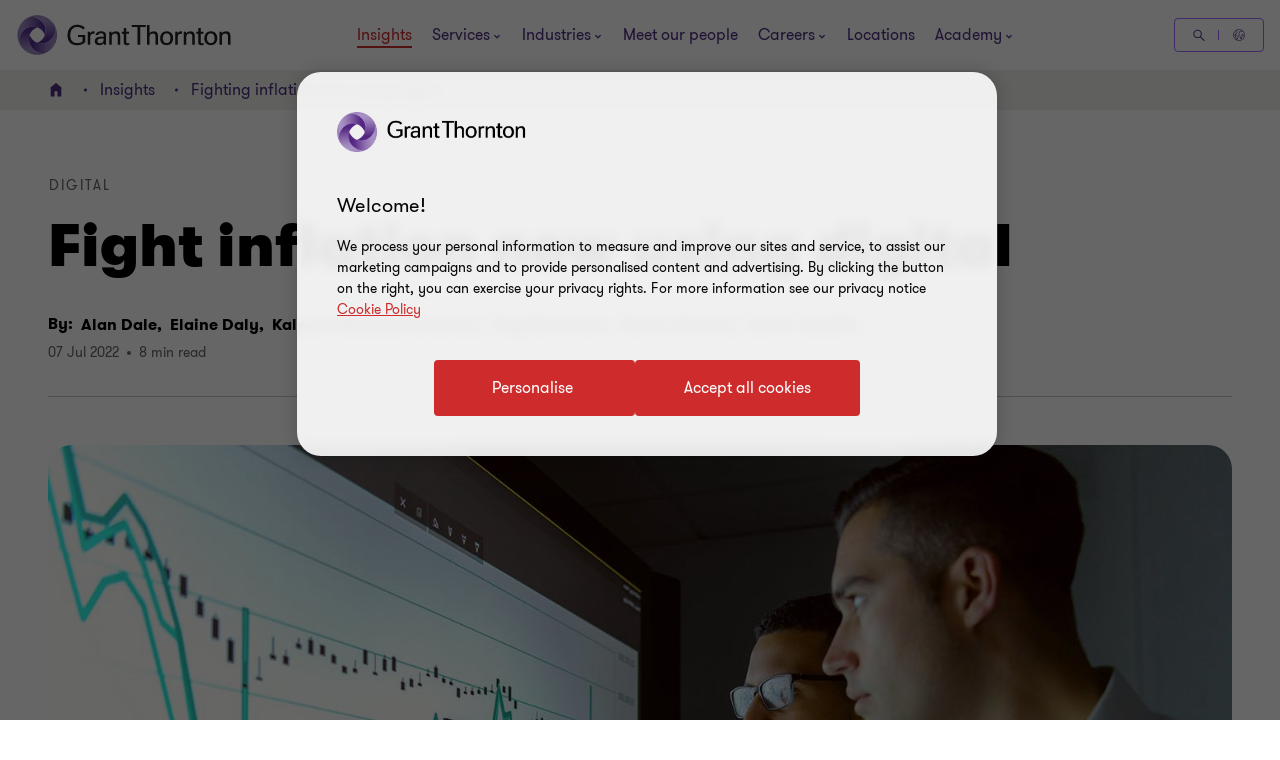

--- FILE ---
content_type: text/html; charset=utf-8
request_url: https://www.grantthornton.com.cy/insights/fighting-inflation-now-using-digital/
body_size: 108843
content:

<!DOCTYPE html>
<html  class="no-js has-menu-v3 insight-page" dir="ltr"  lang="en">
<head>
    <meta charset="UTF-8" />
    <meta name="viewport" id="viewport" content="width=device-width, initial-scale=1, minimum-scale=1, maximum-scale=2" />
        <link rel="preconnect" href="https://cdn-ukwest.onetrust.com/"/>
        <link rel="preconnect" href="https://www.googletagmanager.com">
        <link rel="preconnect" href="https://www.google-analytics.com">
    <link rel="preload" href="/cdn-cgi/image/format=auto/contentassets/0c9b9054564441dca2ee084905277921/gettyimages-973708488_flipped-1440x600.jpg" as="image" media="(min-width: 961px)" fetchpriority="high">
<link rel="preload" href="/cdn-cgi/image/width=480,fit=crop,format=auto/contentassets/0c9b9054564441dca2ee084905277921/gettyimages-973708488_flipped-1440x600.jpg" as="image" media="(max-width: 960px)" fetchpriority="high">

    <link rel="preload" as="font" type="font/woff2" crossorigin href="/dist/fonts/gt-walsheim-pro-regular/gt-walsheim-pro-regular.woff2" />
    <link rel="preload" as="font" type="font/woff2" crossorigin href="/dist/fonts/gt-walsheim-pro-bold/gt-walsheim-pro-bold.woff2" />
    <link rel="preload" as="font" type="font/woff2" crossorigin href="/dist/fonts/gt-walsheim-pro-medium/gt-walsheim-pro-medium.woff2" />    
    <link rel="preload" as="font" type="font/woff2" crossorigin href="/dist/fonts/gt-walsheim-pro-black/gt-walsheim-pro-black.woff2" />
    <link rel="preload" as="font" type="font/woff2" crossorigin href="/dist/fonts/gt-walsheim-pro-light/gt-walsheim-pro-light.woff2" />
    <link rel="preload" as="font" type="font/woff2" crossorigin href="/dist/fonts/gt-iconset/gt-iconset.woff2" />
    
        <link rel="preload" as="style" href="/dist/v2/css-v2/screen-1-v2.css?v=3307.0.0.0">
<link rel="preload" as="style" href="/dist/v2/css-v2/component/insight-reader-view-block.css?v=3307.0.0.0">
<link rel="preload" as="style" href="/dist/v2/css-v2/component/../pages/t45-insight-page.css?v=3307.0.0.0">
<link rel="preload" as="style" href="/dist/v2/css-v2/component/quick-summary-block.css?v=3307.0.0.0">
<link rel="preload" as="style" href="/dist/v2/css-v2/component/social-sharing-inline.css?v=3307.0.0.0">
<link rel="preload" as="style" href="/dist/v2/css-v2/component/footer.css?v=3307.0.0.0">
    

        <link rel="preload" as="script" href="https://cdn-ukwest.onetrust.com/scripttemplates/otSDKStub.js"/>

    <link rel="preconnect" href="https://www.clarity.ms">
   

    <title>Fighting inflation now using digital | Grant Thornton Cyprus</title>
            <link rel="canonical" href="https://www.grantthornton.com.cy/insights/fighting-inflation-now-using-digital/" />
                <link rel="alternate" hreflang="en" href="https://www.grantthornton.com.cy/insights/fighting-inflation-now-using-digital/" />
                <link rel="alternate" hreflang="x-default" href="https://www.grantthornton.com.cy/insights/fighting-inflation-now-using-digital/" />
    <meta name="robots" content="index, follow">
    <meta name="description" content="Technology can help mid-market firms to offset the damage caused by soaring inflation. But how do companies globally ensure they get the best return on investment?" />
    <meta name="keywords" content="technology, digital, inflation, profits, investment, IT" />
    <meta name="author" />
    <meta name="format-detection" content="telephone=no">
    <!-- Write placeholder content here -->
    
    
    
    
    <!--Opti web experimentation snippet-->
    <!--End Opti web experimentation snippet-->
    <!-- google search console -->
    <!--Open Graph Metadata -->
    <meta property="og:type" content="website"/>
<meta property="og:title" content="Fighting inflation now using digital"/>
<meta property="og:url" content="https://www.grantthornton.com.cy/insights/fighting-inflation-now-using-digital/"/>
<meta property="og:image" content="https://www.grantthornton.com.cy/contentassets/0c9b9054564441dca2ee084905277921/inflation-and-digital-og-image.jpg"/>
<meta property="og:image" content="https://www.grantthornton.com.cy/globalassets/__shared__/media/grant-thornton-default-social-media-image.png"/>
<meta property="og:site_name" content="Cyprus"/>
<meta property="og:description" content="Technology can help mid-market firms to offset the damage caused by soaring inflation. But how do companies globally ensure they get the best return on investment?"/>

    <!--Twitter Metadata-->
    <meta name="twitter:card" content="summary_large_image">
    <meta name="twitter:site" content="@grantthorntoncy">
<meta name="twitter:title" content="Fighting inflation now using digital">
<meta name="twitter:description" content="Technology can help mid-market firms to offset the damage caused by soaring inflation. But how do companies globally ensure they get the best return on investment?">
<meta name="twitter:image" content="https://www.grantthornton.com.cy/contentassets/0c9b9054564441dca2ee084905277921/inflation-and-digital-og-image.jpg">

    <link rel="apple-touch-icon" sizes="57x57" href="/dist/images/grantthornton_logo-57x57.png">
    <link rel="apple-touch-icon" sizes="60x60" href="/dist/images/grantthornton_logo-60x60.png">
    <link rel="apple-touch-icon" sizes="72x72" href="/dist/images/grantthornton_logo-72x72.png">
    <link rel="apple-touch-icon" sizes="76x76" href="/dist/images/grantthornton_logo-76x76.png">
    <link rel="apple-touch-icon" sizes="114x114" href="/dist/images/grantthornton_logo-114x114.png">
    <link rel="apple-touch-icon" sizes="120x120" href="/dist/images/grantthornton_logo-120x120.png">
    <link rel="apple-touch-icon" sizes="144x144" href="/dist/images/grantthornton_logo-144x144.png">
    <link rel="apple-touch-icon" sizes="152x152" href="/dist/images/grantthornton_logo-152x152.png">
    <link rel="apple-touch-icon" sizes="180x180" href="/dist/images/grantthornton_logo-180x180.png">
    <link rel="shortcut icon" href="/resources/favicon.ico?v=3307.0.0.0" type="image/x-icon">
    <link rel="icon" href="/resources/favicon.ico?v=3307.0.0.0" type="image/x-icon">
    <script nonce="659d923a66fd4c89a38d1202e4903c79">
        var dataLayerItem = JSON.parse('{"issueTags":"growth","servicelineTags":"advisory","pageTitle":"Fighting inflation now using digital","market":"cy","sectionType":"global","sectionName":"NotSet","pageTemplate":"T45 Insights Page","unsafeEval":"true","pageLanguage":"en","pagePath1":"insights","pagePath2":"fighting-inflation-now-using-digital","pagePath3":"","pagePath4":null,"pagePath5":null}');
        dataLayer = [
            dataLayerItem
        ];
        dataLayer[0].pageType='NoMaskIp'
    </script>

        <!-- Google Tag Manager -->
                    <script nonce="659d923a66fd4c89a38d1202e4903c79">(function (d) { var o = d.createElement; d.createElement = function () { var e = o.apply(d, arguments); if (e.tagName === 'SCRIPT') { e.setAttribute('nonce', '659d923a66fd4c89a38d1202e4903c79') } return e } })(document);</script>
            <script nonce="659d923a66fd4c89a38d1202e4903c79">(function (w, d, s, l, i) { w[l] = w[l] || []; w[l].push({ 'gtm.start': new Date().getTime(), event: 'gtm.js' }); var f = d.getElementsByTagName(s)[0], j = d.createElement(s), dl = l != 'dataLayer' ? '&l=' + l : ''; j.async = true; j.src = 'https://www.googletagmanager.com/gtm.js?id=' + i + dl; var n = d.querySelector('[nonce]'); n && j.setAttribute('nonce', n.nonce || n.getAttribute('nonce')); f.parentNode.insertBefore(j, f); })(window, document, 'script', 'dataLayer', 'GTM-TTGFNSBT');</script>
        <!-- End Google Tag Manager -->

    

<script nonce="659d923a66fd4c89a38d1202e4903c79">
    var acceptCookieEpiForm = "accepted_epiform";
</script>

    <!-- OneTrust script-->
    <script nonce="659d923a66fd4c89a38d1202e4903c79" async src="https://cdn-ukwest.onetrust.com/scripttemplates/otSDKStub.js" type="text/javascript" data-document-language="true" charset="UTF-8" data-domain-script="5cb2c92b-a3ed-404a-b28e-50d3bcde6c73"></script>
    <script nonce="659d923a66fd4c89a38d1202e4903c79" type="text/javascript">
        const OT_COOKIE_GROUP = {
            strictly: {
                index: 0,
                code: "C0001",
                name: "Strictly Necessary Cookies"
            },
            performance: {
                index: 1,
                code: "C0002",
                name: "Performance Cookies"
            },
            function: {
                index: 2,
                code: "C0003",
                name: "Functional Cookies"
            },
            target: {
                index: 3,
                code: "C0004",
                name: "Targeting Cookies"
            },
            social_media: {
                index: 4,
                code: "C0005",
                name: "Social Media Cookies"
            }
        }

        //Hold Optimizely events if cookie wall is not accepted
        window.optimizely = window.optimizely || [];
        window.optimizely.push({
            "type": "holdEvents"
        });

        function findCookieInOneTrust(group_index, cookie_names){
            let cookie;
            OneTrust.GetDomainData().Groups[group_index]?.Cookies.forEach(current_cookie => {
                cookie_names.forEach(cookie_name => {
                    if((cookie_name.indexOf("*") >= 0 && cookie_name.indexOf(current_cookie.Name) >= 0) || (cookie_name == current_cookie.Name)) {
                        cookie = current_cookie;
                    }
                })
            });
            return cookie;
        }

        let oneTrustPolicyLink = '/privacy-policy/';
        let oneTrustPolicyArialLabel = JSON.parse('{"text":null}').text;
        let previousOTActiveGroups = [];
        let hasChangeOTCookiesList = false;

        function OptanonWrapper() {

            const currentActiveGroups = OnetrustActiveGroups.split(",").filter(Boolean) || [];
            const otDomainGrps = JSON.parse(JSON.stringify(Optanon.GetDomainData().Groups)) || [];
            const currentActiveCookies = [];
            otDomainGrps.forEach(group => {
              if(group.CustomGroupId && currentActiveGroups.includes(group.CustomGroupId)){
                currentActiveCookies.push(...group.Cookies.map(cookie => cookie.Name));
              }
            });

            if(OnetrustActiveGroups.indexOf(OT_COOKIE_GROUP.performance.code) >= 0){
                //Send Optimizely events once cookie wall is accepted as Performance
                window.optimizely.push({
                    "type": "sendEvents"
                });

                triggerTrackingForAzureCookies();
                acceptEpiFormCookies();
            }

            //trigger tracking for Azure cookies automatically if they're in the strictly category
            if(findCookieInOneTrust(OT_COOKIE_GROUP.strictly.index, ["ai_session", "ai_user*"])) {
                if(window.appInsights?.cookie.indexOf("ai_session") == -1)
                    triggerTrackingForAzureCookies();
            }

            //trigger tracking for EpiForm cookies automatically if they're in the strictly category
            if(findCookieInOneTrust(OT_COOKIE_GROUP.strictly.index, ["EPiForm_*"])) {
                acceptEpiFormCookies();
            } else if(previousOTActiveGroups.length && OnetrustActiveGroups.indexOf(OT_COOKIE_GROUP.performance.code) == -1) {
                hasChangeOTCookiesList = true;
                removeEpiFormCookies();
            }

            const acceptBtn = document.getElementById("accept-recommended-btn-handler");
            const saveBtn = document.querySelector(".save-preference-btn-handler");

            if(!acceptBtn?.dataset.initialized) {
                acceptBtn.dataset.initialized = true;
                saveBtn.parentNode.insertBefore(acceptBtn, saveBtn);
                document.querySelectorAll("#onetrust-pc-sdk .ot-btn-container button, #onetrust-button-group button").forEach(item => {
                    if (!item.querySelector(".button-vi-text")) {
                        let oldText = item.innerText;
                        item.innerHTML = `
                        <text class="button-vi-text">${oldText}</text><svg class="svg-animation-vi" aria-hidden="true"><use xmlns:xlink="http://www.w3.org/1999/xlink" xlink:href="#svg_arrow-button-vi"></use></svg>
                        `;
                    }
                })

                if(oneTrustPolicyLink) {
                    let anchorLinkOT = document.querySelector("#onetrust-policy-text .cookie-policy-link");
                    if(anchorLinkOT) {
                        anchorLinkOT.href = oneTrustPolicyLink;

                        if(oneTrustPolicyArialLabel)
                            anchorLinkOT.setAttribute("aria-label", oneTrustPolicyArialLabel);
                    }
                }


                document.querySelectorAll('a[href*="js-open-onetrust-preference-center"]').forEach(item => {
                    if(!item.dataset.initialized) {
                        item.dataset.initialized = true;
                        item.addEventListener("click", e => {
                            e.stopPropagation();
                            e.preventDefault();
                            window.Optanon?.ToggleInfoDisplay();
                        })
                    }
                })
            }


            if(previousOTActiveGroups.length && currentActiveGroups != previousOTActiveGroups)
                eraseUnwantedCookies(currentActiveCookies);

            previousOTActiveGroups = currentActiveGroups;
        }



        function eraseUnwantedCookies(currentActiveCookies) {
            const cookies = document.cookie.split(";");

            for (let cookie of cookies) {
                const eqPos = cookie.indexOf("=");
                const name = eqPos > -1 ? cookie.substr(0, eqPos).trim() : cookie.trim();

                if(name != acceptCookieEpiForm && !currentActiveCookies.includes(name)){
                    GT.Cookies.deleteCookie(name);
                    hasChangeOTCookiesList = true;
                }
            }

            if(localStorage.getItem("ot-consented")) {
                if(hasChangeOTCookiesList) {
                    // Reload page to apply changes
                    setTimeout(() => {
                        window.location.reload();
                    }, 1500)
                }
            } else {
                localStorage.setItem("ot-consented", true);
            }
        }

        // eraseUnwantedCookies([]);
    </script>
    <!-- End OneTrust script-->

<script nonce="659d923a66fd4c89a38d1202e4903c79">
    let checkApplicationInsightSDKIntervalCounter = 0;
    function waitForAppInsights(callback) {
        const checkApplicationInsightSDKInterval = setInterval(() => {
            if(checkApplicationInsightSDKIntervalCounter > 5000)
                clearInterval(checkApplicationInsightSDKInterval); // Stop checking if SDK is timeout

            if (window.appInsights && window.appInsights.core) {
                clearInterval(checkApplicationInsightSDKInterval); // Stop checking
                callback(window.appInsights.core); // Execute callback with core instance
            }

            checkApplicationInsightSDKIntervalCounter += 100;
        }, 100); // Check every 100ms
    }

    function triggerTrackingForAzureCookies() {
        //trigger tracking for Azure cookies once cookie wall is accepted
        waitForAppInsights(() => {
            window.appInsights.core.getCookieMgr().setEnabled(true);
            window.appInsights.core.getCookieMgr().set("ai_session", window.appInsights.context.getSessionId());
        })
    }


    function acceptEpiFormCookies() {
        if(GT.Cookies && !GT.Cookies.getCookie(acceptCookieEpiForm) && HttpService) {
            GT.Cookies.setCookieWithoutServerCheck(acceptCookieEpiForm, true, 365, "/");
            new HttpService().post("/OneTrustCookies/AcceptEpiFormCookies").then(() => {
            });
        }
    }

    function removeEpiFormCookies() {
        if(GT.Cookies && GT.Cookies.getCookie(acceptCookieEpiForm) && HttpService) {
            GT.Cookies.setCookieWithoutServerCheck(acceptCookieEpiForm, false, -1, "/");
            new HttpService().post("/OneTrustCookies/AcceptEpiFormCookies").then(() => {
            });
        }
    }

    window.addEventListener("DOMContentLoaded", () => {
        //trigger tracking for Azure cookies when OneTrust consent has been already given
        waitForAppInsights(() => {
            if(window.appInsights.cookie.indexOf("ai_user") > -1 && window.appInsights.cookie.indexOf("ai_session") > -1){
                window.appInsights.core.getCookieMgr().setEnabled(true);
                const ai_user = window.appInsights.core.getCookieMgr().get("ai_user").split("|")[0];
                const ai_session = window.appInsights.core.getCookieMgr().get("ai_session").split("|")[0];
                appInsights.context.user.id = ai_user;
                appInsights.context.session.id = ai_session;
            }
        });
    })
</script>

<style nonce="659d923a66fd4c89a38d1202e4903c79">.gt-wrapper .lead-paragraph a.btn-secondary-tinymce,.gt-wrapper .lead-paragraph a.btn-primary,.gt-wrapper .lead-paragraph * a.btn-secondary-tinymce,.gt-wrapper .lead-paragraph * a.btn-primary{line-height:2.2rem}.gt-wrapper .p-big a.btn-secondary-tinymce,.gt-wrapper .p-big a.btn-primary,.gt-wrapper .p-big * a.btn-secondary-tinymce,.gt-wrapper .p-big * a.btn-primary{line-height:2.2rem}.gt-wrapper .p-tag,.gt-wrapper .p-tag *{font-size:var(--gt-body-text--font-size, 1.4rem);line-height:var(--gt-body-text--line-height, 2.2rem);font-weight:var(--gt-body-text--font-weight, var(--font-weight-normal));letter-spacing:0.2em;margin:0 0 15px 0}.gt-wrapper .p-tag a:not(.btn-primary),.gt-wrapper .p-tag * a:not(.btn-primary){color:inherit;text-decoration:none}.gt-wrapper .p-tag a:not(.btn-primary):hover,.gt-wrapper .p-tag * a:not(.btn-primary):hover{color:#ce2c2c}.gt-wrapper .p-tag a.btn-secondary-tinymce,.gt-wrapper .p-tag a.btn-primary,.gt-wrapper .p-tag * a.btn-secondary-tinymce,.gt-wrapper .p-tag * a.btn-primary{line-height:2.2rem}.gt-wrapper .lead-paragraph,.gt-wrapper .lead-paragraph *,.gt-wrapper .p-big.lrg-intro,.gt-wrapper .p-big *.lrg-intro,.article-tile .topic,h1,.h1,h3,.h3,.big-text,h4,.h4,.medium-text{font-weight:var(--font-weight-semibold)}.gt-wrapper .lead-paragraph,.gt-wrapper .lead-paragraph *,.gt-wrapper .p-big.lrg-intro,.gt-wrapper .p-big *.lrg-intro,.article-tile .topic{font-size:2.4rem;line-height:150%;margin:0 0 15px 0}.gt-wrapper .p-big,.gt-wrapper .p-big *{font-size:2rem;line-height:200%;font-weight:var(--font-weight-normal);margin:0 0 15px 0}.article-tile .article-published__date{font-size:var(--gt-body-text--font-size, 1.4rem);line-height:var(--gt-body-text--line-height, 2.2rem);font-weight:var(--gt-body-text--font-weight, var(--font-weight-normal));letter-spacing:0.2em;margin:0 0 15px 0}.article-tile .article-published__date a{color:inherit;text-decoration:none}@media (hover: none){.article-tile .article-published__date a{outline:none}}@media (hover: hover) and (pointer: fine){.article-tile .article-published__date a{cursor:pointer}.article-tile .article-published__date a:hover,.article-tile .article-published__date a:active,.article-tile .article-published__date a:focus-visible{color:#ce2c2c}}.btn-secondary--reverse:after,.article-tile .topic:after{font-family:"GT-IconSet" !important;speak:none;font-style:normal;font-weight:400;font-variant:normal;text-transform:none;line-height:1;-webkit-font-smoothing:antialiased;-moz-osx-font-smoothing:grayscale}.btn-secondary--reverse:after,.article-tile .topic:after{content:"\e901"}.btn-secondary--reverse{font-weight:var(--font-weight-normal);color:#ce2c2c;font-size:1.6rem;display:block;float:left;clear:left;background:none;border:none;text-align:left;text-decoration:none;position:relative}.btn-secondary--reverse:after{transition:transform .3s 0s cubic-bezier(0.4, 0, 0.2, 1);position:absolute;top:50%;position:absolute;pointer-events:none}@media (hover: none){.btn-secondary--reverse{outline:none}}@media (hover: hover) and (pointer: fine){.btn-secondary--reverse{cursor:pointer}.btn-secondary--reverse:hover,.btn-secondary--reverse:active,.btn-secondary--reverse:focus-visible{text-decoration:none}}.btn-secondary--reverse[disabled]{opacity:.5;pointer-events:none}@font-face{font-family:'GT-Walsheim-Pro';src:url("/dist/fonts/gt-walsheim-pro-regular/gt-walsheim-pro-regular.woff2") format("woff2"),url("/dist/fonts/gt-walsheim-pro-regular/gt-walsheim-pro-regular.woff") format("woff");font-weight:400;font-display:swap}@font-face{font-family:'GT-Walsheim-Pro';src:url("/dist/fonts/gt-walsheim-pro-light/gt-walsheim-pro-light.woff2") format("woff2"),url("/dist/fonts/gt-walsheim-pro-light/gt-walsheim-pro-light.woff") format("woff");font-style:normal;font-weight:350;font-display:swap}@font-face{font-family:'GT-Walsheim-Pro';src:url("/dist/fonts/gt-walsheim-pro-medium/gt-walsheim-pro-medium.woff2") format("woff2"),url("/dist/fonts/gt-walsheim-pro-medium/gt-walsheim-pro-medium.woff") format("woff");font-style:normal;font-weight:300;font-display:swap}@font-face{font-family:'GT-Walsheim-Pro';src:url("/dist/fonts/gt-walsheim-pro-bold/gt-walsheim-pro-bold.woff2") format("woff2"),url("/dist/fonts/gt-walsheim-pro-bold/gt-walsheim-pro-bold.woff") format("woff");font-style:normal;font-weight:200;font-display:swap}@font-face{font-family:'GT-Walsheim-Pro';src:url("/dist/fonts/gt-walsheim-pro-black/gt-walsheim-pro-black.woff2") format("woff2"),url("/dist/fonts/gt-walsheim-pro-black/gt-walsheim-pro-black.woff") format("woff");font-style:normal;font-weight:100;font-display:swap}@font-face{font-family:'GT-IconSet';src:url("/dist/fonts/gt-iconset/gt-iconset.woff2") format("woff2"),url("/dist/fonts/gt-iconset/gt-iconset.woff") format("woff");font-weight:400;font-style:normal;font-display:swap}.padding-top-sm{padding-top:16px}.margin-top-sm{margin-top:16px}.padding-left-sm{padding-left:16px}.margin-left-sm{margin-left:16px}.padding-right-sm{padding-right:16px}.margin-right-sm{margin-right:16px}.padding-bottom-sm{padding-bottom:16px}.margin-bottom-sm{margin-bottom:16px}.padding-top-md{padding-top:32px}.margin-top-md{margin-top:32px}.padding-left-md{padding-left:32px}.margin-left-md{margin-left:32px}.padding-right-md{padding-right:32px}.margin-right-md{margin-right:32px}.padding-bottom-md{padding-bottom:32px}.margin-bottom-md{margin-bottom:32px}.padding-top-lg{padding-top:64px}.margin-top-lg{margin-top:64px}.padding-left-lg{padding-left:64px}.margin-left-lg{margin-left:64px}.padding-right-lg{padding-right:64px}.margin-right-lg{margin-right:64px}.padding-bottom-lg{padding-bottom:64px}.margin-bottom-lg{margin-bottom:64px}.padding-top-xlg{padding-top:96px}.margin-top-xlg{margin-top:96px}.padding-left-xlg{padding-left:96px}.margin-left-xlg{margin-left:96px}.padding-right-xlg{padding-right:96px}.margin-right-xlg{margin-right:96px}.padding-bottom-xlg{padding-bottom:96px}.margin-bottom-xlg{margin-bottom:96px}.padding-top-xxlg{padding-top:112px}.margin-top-xxlg{margin-top:112px}.padding-left-xxlg{padding-left:112px}.margin-left-xxlg{margin-left:112px}.padding-right-xxlg{padding-right:112px}.margin-right-xxlg{margin-right:112px}.padding-bottom-xxlg{padding-bottom:112px}.margin-bottom-xxlg{margin-bottom:112px}.padding-top-xxxlg{padding-top:128px}.margin-top-xxxlg{margin-top:128px}.padding-left-xxxlg{padding-left:128px}.margin-left-xxxlg{margin-left:128px}.padding-right-xxxlg{padding-right:128px}.margin-right-xxxlg{margin-right:128px}.padding-bottom-xxxlg{padding-bottom:128px}.margin-bottom-xxxlg{margin-bottom:128px}.padding-top-0{padding-top:0}.margin-top-0{margin-top:0}.padding-left-0{padding-left:0}.margin-left-0{margin-left:0}.padding-right-0{padding-right:0}.margin-right-0{margin-right:0}.padding-bottom-0{padding-bottom:0}.margin-bottom-0{margin-bottom:0}.margin-top-sm-negative{margin-top:-16px}.margin-left-sm-negative{margin-left:-16px}.margin-right-sm-negative{margin-right:-16px}.margin-bottom-sm-negative{margin-bottom:-16px}.margin-top-md-negative{margin-top:-32px}.margin-left-md-negative{margin-left:-32px}.margin-right-md-negative{margin-right:-32px}.margin-bottom-md-negative{margin-bottom:-32px}.margin-top-lg-negative{margin-top:-64px}.margin-left-lg-negative{margin-left:-64px}.margin-right-lg-negative{margin-right:-64px}.margin-bottom-lg-negative{margin-bottom:-64px}.margin-top-xlg-negative{margin-top:-96px}.margin-left-xlg-negative{margin-left:-96px}.margin-right-xlg-negative{margin-right:-96px}.margin-bottom-xlg-negative{margin-bottom:-96px}.margin-top-xxlg-negative{margin-top:-112px}.margin-left-xxlg-negative{margin-left:-112px}.margin-right-xxlg-negative{margin-right:-112px}.margin-bottom-xxlg-negative{margin-bottom:-112px}.margin-top-xxxlg-negative{margin-top:-128px}.margin-left-xxxlg-negative{margin-left:-128px}.margin-right-xxxlg-negative{margin-right:-128px}.margin-bottom-xxxlg-negative{margin-bottom:-128px}.margin-top-0-negative{margin-top:0}.margin-left-0-negative{margin-left:0}.margin-right-0-negative{margin-right:0}.margin-bottom-0-negative{margin-bottom:0}:root{--window-height: 100vh;--header-height: 0;--top-banner-msg-height: 0px;--article-animating-timer: 0.6s;--main-header-height: 0px;--font-weight-normal: 400;--font-weight-black: 100;--font-weight-bold: 200;--font-weight-semibold: 300;--font-weight-light: 350}html{overflow-x:hidden}html,body{background:#fff;position:relative;width:100%;min-height:100%;max-width:100%;direction:ltr;-webkit-overflow-scrolling:touch;scroll-behavior:smooth;height:100%}body{margin:0}.lock-main-scroll,.overflowHidden{overflow:hidden}@media (max-width: 767px){.overflowHidden--mobile,.overflowHidden--mobile body{height:100%;position:fixed;overflow:hidden}}.lock-main-scroll .gt-wrapper{overflow-y:scroll}.mainNavOpened,.mainNavOpened body{overflow:hidden;height:100%;height:100vh;width:100%;position:fixed}.main{background-color:#f2f1ef;position:relative}@media (max-width: 959px){.hide-mobile{visibility:hidden}}@media (min-width: 960px){.show-desktop{display:block}}img{display:block;margin:0;padding:0;max-width:100%;height:auto}.clear:after{content:"";display:table;clear:both}.overlay{background:rgba(43,20,77,0.8);height:100%;left:0;position:fixed;top:0;width:100%;z-index:80}.hidden{display:none}@media (max-width: 767px){.hide-on-mobile{display:none !important}}@media (max-width: 1023px){.hide-to-desktop{display:none !important}}hr.divider{margin:32px 0;border:0;border-top:1px solid #666}.op-0{visibility:hidden}.absolute{position:absolute;overflow:hidden !important}.ww{display:inline-block}.ww-inline{display:inline}.visually-hidden{display:none !important}.d-flex{display:flex;flex-wrap:wrap}.d-flex.nowrap{flex-wrap:nowrap}*,*:before,*:after{box-sizing:border-box}.hide-text{display:inline-block;text-indent:-999em;white-space:nowrap}.hide{display:none}.show{display:block}.clearfix{overflow:auto}.clearfix::after{content:"";clear:both;display:table}.glide .glide__slide{opacity:0}.custom-recaptcha input{opacity:0;z-index:-1}.custom-recaptcha #validateCaptcha-error::before{display:none}.overlay-no-scroll .grecaptcha-badge{z-index:102}#whatsapp_chat_widget{display:block;position:relative;z-index:79}.hidden-link__animation a,.hidden-link__animation span,.hidden-link__animation .nav-link,.hidden-link__animation button,.hidden-link__animation .link-tertiary{background-size:0;--hyperlink-animate-duration: 0s !important}.link{text-decoration:underline;text-underline-offset:.18em}@media (hover: none){.link{outline:none}}@media (hover: hover) and (pointer: fine){.link{cursor:pointer}.link:hover,.link:active,.link:focus-visible{color:#ff5149}}.announce-area{position:fixed;top:-20vh}.container{margin-right:auto;margin-left:auto;padding-left:16px;padding-right:16px}.container:before,.container:after{content:" ";display:table}.container:after{clear:both}.container .dynamic-container,.container .container{width:auto;padding:0}.container .dynamic-container .row,.container .container .row{margin-left:0;margin-right:0}.container .dynamic-container{max-width:100%}.container [class*="col-"] .dynamic-container .row,.container [class*="col-"] .container .row{margin-left:-16px;margin-right:-16px}@media (max-width: 768px){.container{width:100%}}@media (min-width: 768px){.container{width:calc(100% - 64px)}}@media (min-width: 1024px){.container{width:calc(100% - 64px)}}@media (min-width: 1300px){.container{width:1172px}}.container-fluid{margin-right:auto;margin-left:auto;padding-left:16px;padding-right:16px}.container-fluid:before,.container-fluid:after{content:" ";display:table}.container-fluid:after{clear:both}.row{margin-left:-16px;margin-right:-16px}.row:before,.row:after{content:" ";display:table}.row:after{clear:both}.col-xs-1,.col-sm-1,.col-md-1,.col-lg-1,.col-xs-2,.col-sm-2,.col-md-2,.col-lg-2,.col-xs-3,.col-sm-3,.col-md-3,.col-lg-3,.col-xs-4,.col-sm-4,.col-md-4,.col-lg-4,.col-xs-5,.col-sm-5,.col-md-5,.col-lg-5,.col-xs-6,.col-sm-6,.col-md-6,.col-lg-6,.col-xs-7,.col-sm-7,.col-md-7,.col-lg-7,.col-xs-8,.col-sm-8,.col-md-8,.col-lg-8,.col-xs-9,.col-sm-9,.col-md-9,.col-lg-9,.col-xs-10,.col-sm-10,.col-md-10,.col-lg-10,.col-xs-11,.col-sm-11,.col-md-11,.col-lg-11,.col-xs-12,.col-sm-12,.col-md-12,.col-lg-12{position:relative;min-height:1px;padding-left:16px;padding-right:16px}.col-xs-1,.col-xs-2,.col-xs-3,.col-xs-4,.col-xs-5,.col-xs-6,.col-xs-7,.col-xs-8,.col-xs-9,.col-xs-10,.col-xs-11,.col-xs-12{float:left}.col-xs-1{width:8.33333%}.col-xs-2{width:16.66667%}.col-xs-3{width:25%}.col-xs-4{width:33.33333%}.col-xs-5{width:41.66667%}.col-xs-6{width:50%}.col-xs-7{width:58.33333%}.col-xs-8{width:66.66667%}.col-xs-9{width:75%}.col-xs-10{width:83.33333%}.col-xs-11{width:91.66667%}.col-xs-12{width:100%}.col-xs-pull-0{right:auto}.col-xs-pull-1{right:8.33333%}.col-xs-pull-2{right:16.66667%}.col-xs-pull-3{right:25%}.col-xs-pull-4{right:33.33333%}.col-xs-pull-5{right:41.66667%}.col-xs-pull-6{right:50%}.col-xs-pull-7{right:58.33333%}.col-xs-pull-8{right:66.66667%}.col-xs-pull-9{right:75%}.col-xs-pull-10{right:83.33333%}.col-xs-pull-11{right:91.66667%}.col-xs-pull-12{right:100%}.col-xs-push-0{left:auto}.col-xs-push-1{left:8.33333%}.col-xs-push-2{left:16.66667%}.col-xs-push-3{left:25%}.col-xs-push-4{left:33.33333%}.col-xs-push-5{left:41.66667%}.col-xs-push-6{left:50%}.col-xs-push-7{left:58.33333%}.col-xs-push-8{left:66.66667%}.col-xs-push-9{left:75%}.col-xs-push-10{left:83.33333%}.col-xs-push-11{left:91.66667%}.col-xs-push-12{left:100%}.col-xs-offset-0{margin-left:0%}.col-xs-offset-1{margin-left:8.33333%}.col-xs-offset-2{margin-left:16.66667%}.col-xs-offset-3{margin-left:25%}.col-xs-offset-4{margin-left:33.33333%}.col-xs-offset-5{margin-left:41.66667%}.col-xs-offset-6{margin-left:50%}.col-xs-offset-7{margin-left:58.33333%}.col-xs-offset-8{margin-left:66.66667%}.col-xs-offset-9{margin-left:75%}.col-xs-offset-10{margin-left:83.33333%}.col-xs-offset-11{margin-left:91.66667%}.col-xs-offset-12{margin-left:100%}@media (min-width: 768px){.col-sm-1,.col-sm-2,.col-sm-3,.col-sm-4,.col-sm-5,.col-sm-6,.col-sm-7,.col-sm-8,.col-sm-9,.col-sm-10,.col-sm-11,.col-sm-12{float:left}.col-sm-1{width:8.33333%}.col-sm-2{width:16.66667%}.col-sm-3{width:25%}.col-sm-4{width:33.33333%}.col-sm-5{width:41.66667%}.col-sm-6{width:50%}.col-sm-7{width:58.33333%}.col-sm-8{width:66.66667%}.col-sm-9{width:75%}.col-sm-10{width:83.33333%}.col-sm-11{width:91.66667%}.col-sm-12{width:100%}.col-sm-pull-0{right:auto}.col-sm-pull-1{right:8.33333%}.col-sm-pull-2{right:16.66667%}.col-sm-pull-3{right:25%}.col-sm-pull-4{right:33.33333%}.col-sm-pull-5{right:41.66667%}.col-sm-pull-6{right:50%}.col-sm-pull-7{right:58.33333%}.col-sm-pull-8{right:66.66667%}.col-sm-pull-9{right:75%}.col-sm-pull-10{right:83.33333%}.col-sm-pull-11{right:91.66667%}.col-sm-pull-12{right:100%}.col-sm-push-0{left:auto}.col-sm-push-1{left:8.33333%}.col-sm-push-2{left:16.66667%}.col-sm-push-3{left:25%}.col-sm-push-4{left:33.33333%}.col-sm-push-5{left:41.66667%}.col-sm-push-6{left:50%}.col-sm-push-7{left:58.33333%}.col-sm-push-8{left:66.66667%}.col-sm-push-9{left:75%}.col-sm-push-10{left:83.33333%}.col-sm-push-11{left:91.66667%}.col-sm-push-12{left:100%}.col-sm-offset-0{margin-left:0%}.col-sm-offset-1{margin-left:8.33333%}.col-sm-offset-2{margin-left:16.66667%}.col-sm-offset-3{margin-left:25%}.col-sm-offset-4{margin-left:33.33333%}.col-sm-offset-5{margin-left:41.66667%}.col-sm-offset-6{margin-left:50%}.col-sm-offset-7{margin-left:58.33333%}.col-sm-offset-8{margin-left:66.66667%}.col-sm-offset-9{margin-left:75%}.col-sm-offset-10{margin-left:83.33333%}.col-sm-offset-11{margin-left:91.66667%}.col-sm-offset-12{margin-left:100%}}@media (min-width: 1024px){.col-md-1,.col-md-2,.col-md-3,.col-md-4,.col-md-5,.col-md-6,.col-md-7,.col-md-8,.col-md-9,.col-md-10,.col-md-11,.col-md-12{float:left}.col-md-1{width:8.33333%}.col-md-2{width:16.66667%}.col-md-3{width:25%}.col-md-4{width:33.33333%}.col-md-5{width:41.66667%}.col-md-6{width:50%}.col-md-7{width:58.33333%}.col-md-8{width:66.66667%}.col-md-9{width:75%}.col-md-10{width:83.33333%}.col-md-11{width:91.66667%}.col-md-12{width:100%}.col-md-pull-0{right:auto}.col-md-pull-1{right:8.33333%}.col-md-pull-2{right:16.66667%}.col-md-pull-3{right:25%}.col-md-pull-4{right:33.33333%}.col-md-pull-5{right:41.66667%}.col-md-pull-6{right:50%}.col-md-pull-7{right:58.33333%}.col-md-pull-8{right:66.66667%}.col-md-pull-9{right:75%}.col-md-pull-10{right:83.33333%}.col-md-pull-11{right:91.66667%}.col-md-pull-12{right:100%}.col-md-push-0{left:auto}.col-md-push-1{left:8.33333%}.col-md-push-2{left:16.66667%}.col-md-push-3{left:25%}.col-md-push-4{left:33.33333%}.col-md-push-5{left:41.66667%}.col-md-push-6{left:50%}.col-md-push-7{left:58.33333%}.col-md-push-8{left:66.66667%}.col-md-push-9{left:75%}.col-md-push-10{left:83.33333%}.col-md-push-11{left:91.66667%}.col-md-push-12{left:100%}.col-md-offset-0{margin-left:0%}.col-md-offset-1{margin-left:8.33333%}.col-md-offset-2{margin-left:16.66667%}.col-md-offset-3{margin-left:25%}.col-md-offset-4{margin-left:33.33333%}.col-md-offset-5{margin-left:41.66667%}.col-md-offset-6{margin-left:50%}.col-md-offset-7{margin-left:58.33333%}.col-md-offset-8{margin-left:66.66667%}.col-md-offset-9{margin-left:75%}.col-md-offset-10{margin-left:83.33333%}.col-md-offset-11{margin-left:91.66667%}.col-md-offset-12{margin-left:100%}}@media (min-width: 1300px){.col-lg-1,.col-lg-2,.col-lg-3,.col-lg-4,.col-lg-5,.col-lg-6,.col-lg-7,.col-lg-8,.col-lg-9,.col-lg-10,.col-lg-11,.col-lg-12{float:left}.col-lg-1{width:8.33333%}.col-lg-2{width:16.66667%}.col-lg-3{width:25%}.col-lg-4{width:33.33333%}.col-lg-5{width:41.66667%}.col-lg-6{width:50%}.col-lg-7{width:58.33333%}.col-lg-8{width:66.66667%}.col-lg-9{width:75%}.col-lg-10{width:83.33333%}.col-lg-11{width:91.66667%}.col-lg-12{width:100%}.col-lg-pull-0{right:auto}.col-lg-pull-1{right:8.33333%}.col-lg-pull-2{right:16.66667%}.col-lg-pull-3{right:25%}.col-lg-pull-4{right:33.33333%}.col-lg-pull-5{right:41.66667%}.col-lg-pull-6{right:50%}.col-lg-pull-7{right:58.33333%}.col-lg-pull-8{right:66.66667%}.col-lg-pull-9{right:75%}.col-lg-pull-10{right:83.33333%}.col-lg-pull-11{right:91.66667%}.col-lg-pull-12{right:100%}.col-lg-push-0{left:auto}.col-lg-push-1{left:8.33333%}.col-lg-push-2{left:16.66667%}.col-lg-push-3{left:25%}.col-lg-push-4{left:33.33333%}.col-lg-push-5{left:41.66667%}.col-lg-push-6{left:50%}.col-lg-push-7{left:58.33333%}.col-lg-push-8{left:66.66667%}.col-lg-push-9{left:75%}.col-lg-push-10{left:83.33333%}.col-lg-push-11{left:91.66667%}.col-lg-push-12{left:100%}.col-lg-offset-0{margin-left:0%}.col-lg-offset-1{margin-left:8.33333%}.col-lg-offset-2{margin-left:16.66667%}.col-lg-offset-3{margin-left:25%}.col-lg-offset-4{margin-left:33.33333%}.col-lg-offset-5{margin-left:41.66667%}.col-lg-offset-6{margin-left:50%}.col-lg-offset-7{margin-left:58.33333%}.col-lg-offset-8{margin-left:66.66667%}.col-lg-offset-9{margin-left:75%}.col-lg-offset-10{margin-left:83.33333%}.col-lg-offset-11{margin-left:91.66667%}.col-lg-offset-12{margin-left:100%}}[class*="col-"]{min-height:1px}.container{margin-right:auto;margin-left:auto;padding-left:16px;padding-right:16px}.container:before,.container:after{content:" ";display:table}.container:after{clear:both}@media (max-width: 768px){.container{width:100%}}@media (min-width: 768px){.container{width:calc(100% - 64px)}}@media (min-width: 1024px){.container{width:calc(100% - 64px)}}@media (min-width: 1300px){.container{width:1172px}}.container-fluid{margin-right:auto;margin-left:auto;padding-left:16px;padding-right:16px}.container-fluid:before,.container-fluid:after{content:" ";display:table}.container-fluid:after{clear:both}:root{font-size:62.5%}html{-webkit-font-smoothing:antialiased;-ms-text-size-adjust:100%;-webkit-text-size-adjust:100%}body{font-family:"GT-Walsheim-Pro",Arial,Helvetica,sans-serif;font-size:1.6rem}html,button,input,select,textarea{font-family:inherit}input,select,textarea{font-weight:var(--font-weight-normal)}p{font-size:var(--gt-body-text--font-size, 1.6rem);line-height:var(--gt-body-text--line-height, 2.4rem);font-weight:var(--gt-body-text--font-weight, var(--font-weight-normal));margin:0 0 16px 0}li{font-size:1.6rem;line-height:150%}a .sectionTag{color:inherit}a{text-decoration:none;color:#4f2d7f}@media (hover: none){a{outline:none}}@media (hover: hover) and (pointer: fine){a{cursor:pointer}a:hover,a:active,a:focus-visible{color:#ce2c2c;text-decoration:underline;text-underline-offset:.18em}}@media (hover: none){a:focus-visible{outline:none}}@media (hover: hover) and (pointer: fine){a:focus-visible{outline:2px dotted ;outline-offset:-1px}}.link-icon{display:flex;margin-bottom:6px}.link-icon .icon{font-size:2.4rem;line-height:2.4rem;vertical-align:middle;margin-right:10px;color:#4f2d7f}.link-icon .icon.icon-phone-new,.link-icon .icon.icon-printer_eps,.link-icon .icon.icon-contact_form{font-size:2rem}.link-icon .icon.icon-mail-new{font-size:1.4rem}.link-icon .icon.icon-contact_form{padding-left:1px;margin-right:17px}.link-icon a{font-size:1.6rem}p,pre{margin:1em 0}h1,h2,h3,h4{margin:0}.line-length{max-width:948px}.gt-hero-title{font-weight:var(--gt-hero-title--font-weight, var(--font-weight-bold))}@media (min-width: 1200px){.gt-hero-title{font-size:var(--gt-hero-title--font-size, 8.8rem);line-height:var(--gt-hero-title--line-height, 8.8rem)}}@media (max-width: 1199px){.gt-hero-title{font-size:var(--gt-hero-title--font-size-mobile, 4.8rem);line-height:var(--gt-hero-title--line-height-mobile, 5.6rem)}}.gt-hero-title.heavy{font-weight:var(--gt-hero-title--font-weight, var(--font-weight-black))}.gt-main-title{font-weight:var(--gt-main-title--font-weight, var(--font-weight-bold))}@media (min-width: 1200px){.gt-main-title{font-size:var(--gt-main-title--font-size, 6rem);line-height:var(--gt-main-title--line-height, 6.6rem)}}@media (max-width: 1199px){.gt-main-title{font-size:var(--gt-main-title--font-size-mobile, 4rem);line-height:var(--gt-main-title--line-height-mobile, 4.8rem)}}.gt-main-title.heavy{font-weight:var(--gt-main-title--font-weight, var(--font-weight-black))}.gt-title{font-weight:var(--gt-title--font-weight, var(--font-weight-light))}@media (min-width: 1200px){.gt-title{font-size:var(--gt-title--font-size, 4.8rem);line-height:var(--gt-title--line-height, 5.6rem)}}@media (max-width: 1199px){.gt-title{font-size:var(--gt-title--font-size-mobile, 3.2rem);line-height:var(--gt-title--line-height-mobile, 4rem)}}.gt-title.heavy{font-weight:var(--gt-title--font-weight, var(--font-weight-bold))}.gt-subtitle{font-weight:var(--gt-subtitle--font-weight, var(--font-weight-light))}@media (min-width: 1200px){.gt-subtitle{font-size:var(--gt-subtitle--font-size, 3.4rem);line-height:var(--gt-subtitle--line-height, 4rem)}}@media (max-width: 1199px){.gt-subtitle{font-size:var(--gt-subtitle--font-size-mobile, 2.4rem);line-height:var(--gt-subtitle--line-height-mobile, 3.2rem)}}.gt-subtitle.heavy{font-weight:var(--gt-subtitle--font-weight, var(--font-weight-normal))}.gt-subtitle.bold{font-weight:var(--gt-subtitle--font-weight, var(--font-weight-bold))}.gt-small-title{font-weight:var(--gt-small-title--font-weight, var(--font-weight-light))}@media (min-width: 1200px){.gt-small-title{font-size:var(--gt-small-title--font-size, 2.4rem);line-height:var(--gt-small-title--line-height, 3.2rem)}}@media (max-width: 1199px){.gt-small-title{font-size:var(--gt-small-title--font-size-mobile, 2rem);line-height:var(--gt-small-title--line-height-mobile, 2.8rem)}}.gt-small-title.heavy{font-weight:var(--gt-small-title--font-weight, var(--font-weight-normal))}.gt-small-title.semi-bold{font-weight:var(--gt-small-title--font-weight, var(--font-weight-semibold))}.gt-small-title.bold{font-weight:var(--gt-small-title--font-weight, var(--font-weight-bold))}.gt-body-text{font-size:var(--gt-body-text--font-size, 1.6rem);line-height:var(--gt-body-text--line-height, 2.4rem);font-weight:var(--gt-body-text--font-weight, var(--font-weight-normal))}.gt-body-text.small{font-size:var(--gt-body-text--font-size, 1.4rem);line-height:var(--gt-body-text--line-height, 2.2rem);font-weight:var(--gt-body-text--font-weight, var(--font-weight-normal))}.gt-body-text.big{font-weight:var(--gt-body-text--font-weight, var(--font-weight-light))}@media (min-width: 1200px){.gt-body-text.big{font-size:var(--gt-body-text--font-size, 2rem);line-height:var(--gt-body-text--line-height, 2.8rem)}}@media (max-width: 1199px){.gt-body-text.big{font-size:var(--gt-body-text--font-size-mobile, 1.8rem);line-height:var(--gt-body-text--line-height-mobile, 2.4rem)}}.gt-body-text.overline{text-transform:uppercase;letter-spacing:1.6px}.gt-body-text.heavy{font-weight:var(--gt-body-text--font-weight, var(--font-weight-bold))}.gt-body-text.grey{color:#666}.gt-body-text.x-tiny{font-size:1.2rem;line-height:1.6rem}.gt-category{font-size:var(--gt-category--font-size, 1.4rem);line-height:var(--gt-category--line-height, 2.2rem);color:var(--gt-category--color, #fff);background:var(--gt-category--bg-color);display:block;width:fit-content;margin-bottom:16px;font-weight:normal;border:0.1rem solid transparent}.gt-category.outline,.gt-category.white,.gt-category.light,.gt-category.dark,.gt-category.purple{padding:2px 16px;border-radius:16px}.gt-category.dark{--gt-category--bg-color: #2b144d}.gt-category.light{--gt-category--bg-color: #a06dff;--gt-category--color: #2b144d}.gt-category.purple{--gt-category--bg-color: #4f2d7f}.gt-category.yellow{--gt-category--bg-color: #ffc23d;--gt-category--color: #000}.gt-category.teal{--gt-category--bg-color: #00a4b3;--gt-category--color: #000}.gt-category.grey{--gt-category--color: #666;letter-spacing:1.6px}.gt-category.dark-grey{--gt-category--bg-color: #ccc4bd;--gt-category--color: #2b144d}.gt-category.white{--gt-category--bg-color: #f2f0ee;--gt-category--color: #2b144d}.gt-category.trim{padding:0}.gt-category.overline{text-transform:uppercase;letter-spacing:1.6px}.gt-category.outline{background-color:transparent;border-color:var(--gt-category--bg-color, #fff);--gt-category--color: #666}.svg-icon svg{width:100%;height:100%}.social-icons__vi--wrapper{--social-icon-color: #2b144d;--social-icon-hover-color: #fff;--social-icon-bg: #a06dff;--social-icon-hover-bg: #2b144d;--social-icon-border-radius: 100%;--social-icon-border-width: 0;--social-icon-border-color: transparent;--social-icon-svg-width: 1.7rem;--social-icon-svg-height: 1.7rem;--social-icon-width: 32px;--social-icon-height: 32px;display:flex;align-items:center;flex-flow:row nowrap;padding:0;margin:0;list-style:none}.social-icons__vi--wrapper li{margin-left:16px}.social-icons__vi--wrapper li:first-child{margin-left:0}.social-icons__vi--wrapper.theme-purple{--social-icon-color: #fff;--social-icon-hover-color: #fff;--social-icon-bg: #4f2d7f;--social-icon-hover-bg: #2b144d}.social-icons__vi--wrapper.theme-dark__purple{--social-icon-color: #fff;--social-icon-hover-color: #fff;--social-icon-bg: #2b144d;--social-icon-hover-bg: #4f2d7f}.social-icons__vi--wrapper.theme-light__grey{--social-icon-color: #2b144d;--social-icon-hover-color: #2b144d;--social-icon-bg: #f2f0ee;--social-icon-hover-bg: #ccc4bd}.social-icons__vi--wrapper.theme-dark__grey{--social-icon-color: #2b144d;--social-icon-hover-color: #2b144d;--social-icon-bg: #ccc4bd;--social-icon-hover-bg: #f2f0ee}.social-icons__vi--wrapper.theme-transparent{--social-icon-color: #2b144d;--social-icon-hover-color: #ce2c2c;--social-icon-bg: transparent;--social-icon-hover-bg: transparent;--social-icon-border-radius: 0;--social-icon-svg-width: 2rem;--social-icon-svg-height: 2rem;--social-icon-width: auto;--social-icon-height: auto}.social-icons__vi--wrapper.white-text{--social-icon-color: #fff}.social-icons__vi--wrapper.round-border{--social-icon-border-width: 0.1rem;--social-icon-border-color: #4f2d7f;--social-icon-bg: transparent;--social-icon-color: #4f2d7f;--social-icon-hover-color: #fff;--social-icon-hover-bg: #4f2d7f}.social-icons__vi--wrapper.center{justify-content:center}.single-social__icon{--social-icon-color: #2b144d;--social-icon-hover-color: #fff;--social-icon-bg: #a06dff;--social-icon-hover-bg: #2b144d;--social-icon-border-radius: 100%;--social-icon-border-width: 0;--social-icon-border-color: transparent;--social-icon-svg-width: 1.7rem;--social-icon-svg-height: 1.7rem;--social-icon-width: 32px;--social-icon-height: 32px}.single-social__icon .social-icon__vi,.single-social__icon .social-icons__vi--wrapper li a,.social-icons__vi--wrapper li .single-social__icon a{transition:all .3s 0s cubic-bezier(0.4, 0, 0.2, 1)}.single-social__icon .social-icon__vi.theme-purple,.single-social__icon .social-icons__vi--wrapper li a.theme-purple,.social-icons__vi--wrapper li .single-social__icon a.theme-purple{--social-icon-color: #fff;--social-icon-hover-color: #fff;--social-icon-bg: #4f2d7f;--social-icon-hover-bg: #2b144d}.single-social__icon .social-icon__vi.theme-dark__purple,.single-social__icon .social-icons__vi--wrapper li a.theme-dark__purple,.social-icons__vi--wrapper li .single-social__icon a.theme-dark__purple{--social-icon-color: #fff;--social-icon-hover-color: #fff;--social-icon-bg: #2b144d;--social-icon-hover-bg: #4f2d7f}.single-social__icon .social-icon__vi.theme-white,.single-social__icon .social-icons__vi--wrapper li a.theme-white,.social-icons__vi--wrapper li .single-social__icon a.theme-white{--social-icon-color: #2b144d;--social-icon-hover-color: #2b144d;--social-icon-bg: #fff;--social-icon-hover-bg: #a06dff}.single-social__icon .social-icon__vi.theme-light__grey,.single-social__icon .social-icons__vi--wrapper li a.theme-light__grey,.social-icons__vi--wrapper li .single-social__icon a.theme-light__grey{--social-icon-color: #2b144d;--social-icon-hover-color: #2b144d;--social-icon-bg: #f2f0ee;--social-icon-hover-bg: #ccc4bd}.single-social__icon .social-icon__vi.theme-dark__grey,.single-social__icon .social-icons__vi--wrapper li a.theme-dark__grey,.social-icons__vi--wrapper li .single-social__icon a.theme-dark__grey{--social-icon-color: #2b144d;--social-icon-hover-color: #2b144d;--social-icon-bg: #ccc4bd;--social-icon-hover-bg: #e0dcd7}.single-social__icon .social-icon__vi.theme-transparent,.single-social__icon .social-icons__vi--wrapper li a.theme-transparent,.social-icons__vi--wrapper li .single-social__icon a.theme-transparent{--social-icon-color: #2b144d;--social-icon-hover-color: #ce2c2c;--social-icon-bg: transparent;--social-icon-hover-bg: transparent;--social-icon-border-radius: 0;--social-icon-svg-width: 2rem;--social-icon-svg-height: 2rem;--social-icon-width: auto;--social-icon-height: auto;line-height:normal}.single-social__icon .social-icon__vi.white-text,.single-social__icon .social-icons__vi--wrapper li a.white-text,.social-icons__vi--wrapper li .single-social__icon a.white-text{--social-icon-color: #fff}.single-social__icon .social-icon__vi.purple-text,.single-social__icon .social-icons__vi--wrapper li a.purple-text,.social-icons__vi--wrapper li .single-social__icon a.purple-text{--social-icon-color: #4f2d7f;--social-icon-hover-color: #ce2c2c}.single-social__icon .social-icon__vi.red-text,.single-social__icon .social-icons__vi--wrapper li a.red-text,.social-icons__vi--wrapper li .single-social__icon a.red-text{--social-icon-color: #ce2c2c;--social-icon-hover-color: #fff}.single-social__icon .social-icon__vi.grey-text,.single-social__icon .social-icons__vi--wrapper li a.grey-text,.social-icons__vi--wrapper li .single-social__icon a.grey-text{--social-icon-color: #666;--social-icon-hover-color: #4f2d7f}.single-social__icon .social-icon__vi.round-border,.single-social__icon .social-icons__vi--wrapper li a.round-border,.social-icons__vi--wrapper li .single-social__icon a.round-border{--social-icon-border-width: 0.1rem;--social-icon-border-color: #4f2d7f;--social-icon-bg: transparent;--social-icon-color: #4f2d7f;--social-icon-hover-color: #fff;--social-icon-hover-bg: #4f2d7f}.has-hover.single-social__icon,[role=button].single-social__icon,button.single-social__icon,a.single-social__icon{transition:all .3s 0s cubic-bezier(0.4, 0, 0.2, 1)}@media (hover: none){.has-hover.single-social__icon,[role=button].single-social__icon,button.single-social__icon,a.single-social__icon{outline:none}}@media (hover: hover) and (pointer: fine){.has-hover.single-social__icon,[role=button].single-social__icon,button.single-social__icon,a.single-social__icon{cursor:pointer}.has-hover.single-social__icon:hover .social-icon__vi,.has-hover.single-social__icon:hover .social-icons__vi--wrapper li a,.social-icons__vi--wrapper li .has-hover.single-social__icon:hover a,.has-hover.single-social__icon:active .social-icon__vi,.has-hover.single-social__icon:active .social-icons__vi--wrapper li a,.social-icons__vi--wrapper li .has-hover.single-social__icon:active a,.has-hover.single-social__icon:focus-visible .social-icon__vi,.has-hover.single-social__icon:focus-visible .social-icons__vi--wrapper li a,.social-icons__vi--wrapper li .has-hover.single-social__icon:focus-visible a,[role=button].single-social__icon:hover .social-icon__vi,[role=button].single-social__icon:hover .social-icons__vi--wrapper li a,.social-icons__vi--wrapper li [role=button].single-social__icon:hover a,[role=button].single-social__icon:active .social-icon__vi,[role=button].single-social__icon:active .social-icons__vi--wrapper li a,.social-icons__vi--wrapper li [role=button].single-social__icon:active a,[role=button].single-social__icon:focus-visible .social-icon__vi,[role=button].single-social__icon:focus-visible .social-icons__vi--wrapper li a,.social-icons__vi--wrapper li [role=button].single-social__icon:focus-visible a,button.single-social__icon:hover .social-icon__vi,button.single-social__icon:hover .social-icons__vi--wrapper li a,.social-icons__vi--wrapper li button.single-social__icon:hover a,button.single-social__icon:active .social-icon__vi,button.single-social__icon:active .social-icons__vi--wrapper li a,.social-icons__vi--wrapper li button.single-social__icon:active a,button.single-social__icon:focus-visible .social-icon__vi,button.single-social__icon:focus-visible .social-icons__vi--wrapper li a,.social-icons__vi--wrapper li button.single-social__icon:focus-visible a,a.single-social__icon:hover .social-icon__vi,a.single-social__icon:hover .social-icons__vi--wrapper li a,.social-icons__vi--wrapper li a.single-social__icon:hover a,a.single-social__icon:active .social-icon__vi,a.single-social__icon:active .social-icons__vi--wrapper li a,.social-icons__vi--wrapper li a.single-social__icon:active a,a.single-social__icon:focus-visible .social-icon__vi,a.single-social__icon:focus-visible .social-icons__vi--wrapper li a,.social-icons__vi--wrapper li a.single-social__icon:focus-visible a{background:var(--social-icon-hover-bg, #4f2d7f);color:var(--social-icon-hover-color, #2b144d)}.has-hover.single-social__icon:hover .social-icon__vi.purple-text,.has-hover.single-social__icon:hover .social-icons__vi--wrapper li a.purple-text,.social-icons__vi--wrapper li .has-hover.single-social__icon:hover a.purple-text,.has-hover.single-social__icon:active .social-icon__vi.purple-text,.has-hover.single-social__icon:active .social-icons__vi--wrapper li a.purple-text,.social-icons__vi--wrapper li .has-hover.single-social__icon:active a.purple-text,.has-hover.single-social__icon:focus-visible .social-icon__vi.purple-text,.has-hover.single-social__icon:focus-visible .social-icons__vi--wrapper li a.purple-text,.social-icons__vi--wrapper li .has-hover.single-social__icon:focus-visible a.purple-text,[role=button].single-social__icon:hover .social-icon__vi.purple-text,[role=button].single-social__icon:hover .social-icons__vi--wrapper li a.purple-text,.social-icons__vi--wrapper li [role=button].single-social__icon:hover a.purple-text,[role=button].single-social__icon:active .social-icon__vi.purple-text,[role=button].single-social__icon:active .social-icons__vi--wrapper li a.purple-text,.social-icons__vi--wrapper li [role=button].single-social__icon:active a.purple-text,[role=button].single-social__icon:focus-visible .social-icon__vi.purple-text,[role=button].single-social__icon:focus-visible .social-icons__vi--wrapper li a.purple-text,.social-icons__vi--wrapper li [role=button].single-social__icon:focus-visible a.purple-text,button.single-social__icon:hover .social-icon__vi.purple-text,button.single-social__icon:hover .social-icons__vi--wrapper li a.purple-text,.social-icons__vi--wrapper li button.single-social__icon:hover a.purple-text,button.single-social__icon:active .social-icon__vi.purple-text,button.single-social__icon:active .social-icons__vi--wrapper li a.purple-text,.social-icons__vi--wrapper li button.single-social__icon:active a.purple-text,button.single-social__icon:focus-visible .social-icon__vi.purple-text,button.single-social__icon:focus-visible .social-icons__vi--wrapper li a.purple-text,.social-icons__vi--wrapper li button.single-social__icon:focus-visible a.purple-text,a.single-social__icon:hover .social-icon__vi.purple-text,a.single-social__icon:hover .social-icons__vi--wrapper li a.purple-text,.social-icons__vi--wrapper li a.single-social__icon:hover a.purple-text,a.single-social__icon:active .social-icon__vi.purple-text,a.single-social__icon:active .social-icons__vi--wrapper li a.purple-text,.social-icons__vi--wrapper li a.single-social__icon:active a.purple-text,a.single-social__icon:focus-visible .social-icon__vi.purple-text,a.single-social__icon:focus-visible .social-icons__vi--wrapper li a.purple-text,.social-icons__vi--wrapper li a.single-social__icon:focus-visible a.purple-text{--social-icon-color: #ce2c2c;--social-icon-hover-color: #ce2c2c}.has-hover.single-social__icon:hover .social-icon__vi.red-text,.has-hover.single-social__icon:hover .social-icons__vi--wrapper li a.red-text,.social-icons__vi--wrapper li .has-hover.single-social__icon:hover a.red-text,.has-hover.single-social__icon:active .social-icon__vi.red-text,.has-hover.single-social__icon:active .social-icons__vi--wrapper li a.red-text,.social-icons__vi--wrapper li .has-hover.single-social__icon:active a.red-text,.has-hover.single-social__icon:focus-visible .social-icon__vi.red-text,.has-hover.single-social__icon:focus-visible .social-icons__vi--wrapper li a.red-text,.social-icons__vi--wrapper li .has-hover.single-social__icon:focus-visible a.red-text,[role=button].single-social__icon:hover .social-icon__vi.red-text,[role=button].single-social__icon:hover .social-icons__vi--wrapper li a.red-text,.social-icons__vi--wrapper li [role=button].single-social__icon:hover a.red-text,[role=button].single-social__icon:active .social-icon__vi.red-text,[role=button].single-social__icon:active .social-icons__vi--wrapper li a.red-text,.social-icons__vi--wrapper li [role=button].single-social__icon:active a.red-text,[role=button].single-social__icon:focus-visible .social-icon__vi.red-text,[role=button].single-social__icon:focus-visible .social-icons__vi--wrapper li a.red-text,.social-icons__vi--wrapper li [role=button].single-social__icon:focus-visible a.red-text,button.single-social__icon:hover .social-icon__vi.red-text,button.single-social__icon:hover .social-icons__vi--wrapper li a.red-text,.social-icons__vi--wrapper li button.single-social__icon:hover a.red-text,button.single-social__icon:active .social-icon__vi.red-text,button.single-social__icon:active .social-icons__vi--wrapper li a.red-text,.social-icons__vi--wrapper li button.single-social__icon:active a.red-text,button.single-social__icon:focus-visible .social-icon__vi.red-text,button.single-social__icon:focus-visible .social-icons__vi--wrapper li a.red-text,.social-icons__vi--wrapper li button.single-social__icon:focus-visible a.red-text,a.single-social__icon:hover .social-icon__vi.red-text,a.single-social__icon:hover .social-icons__vi--wrapper li a.red-text,.social-icons__vi--wrapper li a.single-social__icon:hover a.red-text,a.single-social__icon:active .social-icon__vi.red-text,a.single-social__icon:active .social-icons__vi--wrapper li a.red-text,.social-icons__vi--wrapper li a.single-social__icon:active a.red-text,a.single-social__icon:focus-visible .social-icon__vi.red-text,a.single-social__icon:focus-visible .social-icons__vi--wrapper li a.red-text,.social-icons__vi--wrapper li a.single-social__icon:focus-visible a.red-text{--social-icon-color: #fff;--social-icon-hover-color: #fff}.has-hover.single-social__icon:hover .social-icon__vi.grey-text,.has-hover.single-social__icon:hover .social-icons__vi--wrapper li a.grey-text,.social-icons__vi--wrapper li .has-hover.single-social__icon:hover a.grey-text,.has-hover.single-social__icon:active .social-icon__vi.grey-text,.has-hover.single-social__icon:active .social-icons__vi--wrapper li a.grey-text,.social-icons__vi--wrapper li .has-hover.single-social__icon:active a.grey-text,.has-hover.single-social__icon:focus-visible .social-icon__vi.grey-text,.has-hover.single-social__icon:focus-visible .social-icons__vi--wrapper li a.grey-text,.social-icons__vi--wrapper li .has-hover.single-social__icon:focus-visible a.grey-text,[role=button].single-social__icon:hover .social-icon__vi.grey-text,[role=button].single-social__icon:hover .social-icons__vi--wrapper li a.grey-text,.social-icons__vi--wrapper li [role=button].single-social__icon:hover a.grey-text,[role=button].single-social__icon:active .social-icon__vi.grey-text,[role=button].single-social__icon:active .social-icons__vi--wrapper li a.grey-text,.social-icons__vi--wrapper li [role=button].single-social__icon:active a.grey-text,[role=button].single-social__icon:focus-visible .social-icon__vi.grey-text,[role=button].single-social__icon:focus-visible .social-icons__vi--wrapper li a.grey-text,.social-icons__vi--wrapper li [role=button].single-social__icon:focus-visible a.grey-text,button.single-social__icon:hover .social-icon__vi.grey-text,button.single-social__icon:hover .social-icons__vi--wrapper li a.grey-text,.social-icons__vi--wrapper li button.single-social__icon:hover a.grey-text,button.single-social__icon:active .social-icon__vi.grey-text,button.single-social__icon:active .social-icons__vi--wrapper li a.grey-text,.social-icons__vi--wrapper li button.single-social__icon:active a.grey-text,button.single-social__icon:focus-visible .social-icon__vi.grey-text,button.single-social__icon:focus-visible .social-icons__vi--wrapper li a.grey-text,.social-icons__vi--wrapper li button.single-social__icon:focus-visible a.grey-text,a.single-social__icon:hover .social-icon__vi.grey-text,a.single-social__icon:hover .social-icons__vi--wrapper li a.grey-text,.social-icons__vi--wrapper li a.single-social__icon:hover a.grey-text,a.single-social__icon:active .social-icon__vi.grey-text,a.single-social__icon:active .social-icons__vi--wrapper li a.grey-text,.social-icons__vi--wrapper li a.single-social__icon:active a.grey-text,a.single-social__icon:focus-visible .social-icon__vi.grey-text,a.single-social__icon:focus-visible .social-icons__vi--wrapper li a.grey-text,.social-icons__vi--wrapper li a.single-social__icon:focus-visible a.grey-text{--social-icon-color: #4f2d7f;--social-icon-hover-color: #4f2d7f}}.social-icon__vi,.social-icons__vi--wrapper li a{width:var(--social-icon-width, 32px);height:var(--social-icon-height, 32px);border-radius:var(--social-icon-border-radius, 100%);background:var(--social-icon-bg, #4f2d7f);color:var(--social-icon-color, #2b144d);display:flex;align-items:center;justify-content:center;border:var(--social-icon-border-width, 0) solid var(--social-icon-border-color, transparent)}.social-icon__vi svg,.social-icons__vi--wrapper li a svg{width:var(--social-icon-svg-width, 1.7rem);height:var(--social-icon-svg-height, 1.7rem);pointer-events:none}[role=button].social-icon__vi,.social-icons__vi--wrapper li a[role=button],.has-hover.social-icon__vi,.social-icons__vi--wrapper li a.has-hover,button.social-icon__vi,a.social-icon__vi,.social-icons__vi--wrapper li a{transition:all .3s 0s cubic-bezier(0.4, 0, 0.2, 1)}@media (hover: none){[role=button].social-icon__vi,.social-icons__vi--wrapper li a[role=button],.has-hover.social-icon__vi,.social-icons__vi--wrapper li a.has-hover,button.social-icon__vi,a.social-icon__vi,.social-icons__vi--wrapper li a{outline:none}}@media (hover: hover) and (pointer: fine){[role=button].social-icon__vi,.social-icons__vi--wrapper li a[role=button],.has-hover.social-icon__vi,.social-icons__vi--wrapper li a.has-hover,button.social-icon__vi,a.social-icon__vi,.social-icons__vi--wrapper li a{cursor:pointer}[role=button].social-icon__vi:hover,.social-icons__vi--wrapper li a[role=button]:hover,[role=button].social-icon__vi:active,.social-icons__vi--wrapper li a[role=button]:active,[role=button].social-icon__vi:focus-visible,.social-icons__vi--wrapper li a[role=button]:focus-visible,.has-hover.social-icon__vi:hover,.social-icons__vi--wrapper li a.has-hover:hover,.has-hover.social-icon__vi:active,.social-icons__vi--wrapper li a.has-hover:active,.has-hover.social-icon__vi:focus-visible,.social-icons__vi--wrapper li a.has-hover:focus-visible,button.social-icon__vi:hover,button.social-icon__vi:active,button.social-icon__vi:focus-visible,a.social-icon__vi:hover,.social-icons__vi--wrapper li a:hover,a.social-icon__vi:active,.social-icons__vi--wrapper li a:active,a.social-icon__vi:focus-visible,.social-icons__vi--wrapper li a:focus-visible{background:var(--social-icon-hover-bg, #4f2d7f);color:var(--social-icon-hover-color, #2b144d)}}.auto-soft-hyphens{-webkit-hyphens:auto;-ms-hyphens:auto;-moz-hyphens:auto;hyphens:auto}html,button,input,select,textarea{font-family:inherit}input,select,textarea{font-weight:var(--font-weight-normal)}p{font-size:1.6rem;line-height:150%;margin:0 0 15px 0}li{font-size:1.6rem;line-height:150%}a .sectionTag{color:inherit}a{text-decoration:none;color:#4f2d7f}@media (hover: none){a{outline:none}}@media (hover: hover) and (pointer: fine){a{cursor:pointer}a:hover,a:active,a:focus-visible{color:#ce2c2c;text-decoration:underline;text-underline-offset:.18em}}@media (hover: none){a:focus-visible{outline:none}}@media (hover: hover) and (pointer: fine){a:focus-visible{outline:2px dotted ;outline-offset:-1px}}.link-icon{display:flex;margin-bottom:6px}.link-icon .icon{font-size:2.4rem;line-height:2.4rem;vertical-align:middle;margin-right:10px;color:#4f2d7f}.link-icon .icon.icon-phone-new,.link-icon .icon.icon-printer_eps,.link-icon .icon.icon-contact_form{font-size:2rem}.link-icon .icon.icon-mail-new{font-size:1.4rem}.link-icon .icon.icon-contact_form{padding-left:1px;margin-right:17px}.link-icon a{font-size:1.6rem}p,pre{margin:1em 0}h1,.h1{font-size:8rem;line-height:80px;margin:0 0 15px 0}@media (max-width: 767px){h1,.h1{font-size:4.8rem;line-height:56px}}h2,.h2{font-weight:var(--gt-subtitle--font-weight, var(--font-weight-semibold));margin:0 0 15px 0}@media (min-width: 1200px){h2,.h2{font-size:var(--gt-subtitle--font-size, 3.4rem);line-height:var(--gt-subtitle--line-height, 4rem)}}@media (max-width: 1199px){h2,.h2{font-size:var(--gt-subtitle--font-size-mobile, 2.4rem);line-height:var(--gt-subtitle--line-height-mobile, 3.2rem)}}h3,.h3,.big-text{font-size:2.4rem;line-height:150%;margin:0 0 15px 0}.tinymce-wrapper h2{font-weight:var(--gt-subtitle--font-weight, var(--font-weight-semibold))}@media (min-width: 1200px){.tinymce-wrapper h2{font-size:var(--gt-subtitle--font-size, 3.4rem);line-height:var(--gt-subtitle--line-height, 4rem)}}@media (max-width: 1199px){.tinymce-wrapper h2{font-size:var(--gt-subtitle--font-size-mobile, 2.4rem);line-height:var(--gt-subtitle--line-height-mobile, 3.2rem)}}.tinymce-wrapper h3,.tinymce-wrapper .h3,.tinymce-wrapper .big-text{font-weight:var(--gt-small-title--font-weight, var(--font-weight-semibold))}@media (min-width: 1200px){.tinymce-wrapper h3,.tinymce-wrapper .h3,.tinymce-wrapper .big-text{font-size:var(--gt-small-title--font-size, 2.4rem);line-height:var(--gt-small-title--line-height, 3.2rem)}}@media (max-width: 1199px){.tinymce-wrapper h3,.tinymce-wrapper .h3,.tinymce-wrapper .big-text{font-size:var(--gt-small-title--font-size-mobile, 2rem);line-height:var(--gt-small-title--line-height-mobile, 2.8rem)}}.tinymce-wrapper h4,.tinymce-wrapper .h4,.tinymce-wrapper .medium-text{font-weight:var(--gt-body-text--font-weight, var(--font-weight-semibold))}@media (min-width: 1200px){.tinymce-wrapper h4,.tinymce-wrapper .h4,.tinymce-wrapper .medium-text{font-size:var(--gt-body-text--font-size, 2rem);line-height:var(--gt-body-text--line-height, 2.8rem)}}@media (max-width: 1199px){.tinymce-wrapper h4,.tinymce-wrapper .h4,.tinymce-wrapper .medium-text{font-size:var(--gt-body-text--font-size-mobile, 1.8rem);line-height:var(--gt-body-text--line-height-mobile, 2.4rem)}}.tinymce-wrapper [id]{scroll-margin-top:calc(var(--header-height) + 32px)}@media (min-width: 1024px){.tinymce-wrapper [id]{scroll-margin-top:calc(var(--header-height) + 64px)}}h4,.h4,.medium-text{font-size:1.8rem;line-height:150%;margin:0 0 15px 0}.auto-soft-hyphens{-webkit-hyphens:auto;-ms-hyphens:auto;-moz-hyphens:auto;hyphens:auto}@keyframes image-as-background-fade-in{0%{object-position:100% 0}100%{object-position:100% 30%}}@keyframes background-fade-in{0%{background-position-y:0}100%{background-position-y:30%}}@keyframes block-element-fade-in{0%{opacity:0;transform:translateY(var(--element-fade-in-y)) translateZ(0)}100%{opacity:1;transform:translateY(0) translateZ(0)}}@keyframes block-element-fade-out{0%{opacity:1;transform:translateY(0) translateZ(0)}100%{opacity:0;transform:translateY(var(--element-fade-in-y)) translateZ(0)}}.reveal-item{--element-fade-in-y: 50px}@media (min-width: 960px){.reveal-item{opacity:0;animation:block-element-fade-in 1s forwards}}@media (min-width: 960px){.animation-item{opacity:0}.animation-item.force-show{opacity:1}}.use-block-element-fade-in-fast,.use-block-element-fade-in{--element-fade-in-y: 300px;-webkit-animation-name:block-element-fade-in;animation-name:block-element-fade-in;-webkit-animation-iteration-count:1;animation-iteration-count:1;-webkit-animation-timing-function:cubic-bezier(0.7, 0.05, 0.4, 1);animation-timing-function:cubic-bezier(0.7, 0.05, 0.4, 1);-webkit-animation-duration:1.2s;animation-duration:1.2s;-webkit-animation-fill-mode:forwards;animation-fill-mode:forwards;will-change:transform, opacity}.use-block-element-fade-in-fast{animation-timing-function:cubic-bezier(0.22, 0.61, 0.36, 1);animation-duration:0.92s}.use-block-element-fade-in{--element-fade-in-y: 300px;-webkit-animation-name:block-element-fade-in;animation-name:block-element-fade-in;-webkit-animation-iteration-count:1;animation-iteration-count:1;-webkit-animation-timing-function:cubic-bezier(0.7, 0.05, 0.4, 1);animation-timing-function:cubic-bezier(0.7, 0.05, 0.4, 1);-webkit-animation-duration:1.2s;animation-duration:1.2s;-webkit-animation-fill-mode:forwards;animation-fill-mode:forwards;will-change:transform, opacity}.use-block-element-fade-out{--element-fade-in-y: -300px;animation-name:block-element-fade-out;animation-iteration-count:1;animation-timing-function:cubic-bezier(0.7, 0.05, 0.4, 1);animation-duration:1.2s;animation-fill-mode:forwards;will-change:opacity;opacity:1}.image-as-background-fade-in{animation-name:image-as-background-fade-in;animation-iteration-count:1;animation-timing-function:cubic-bezier(0.7, 0.05, 0.4, 1);animation-duration:1.2s;animation-fill-mode:forwards;opacity:1}.background-fade-in{animation-name:background-fade-in;animation-iteration-count:1;animation-timing-function:cubic-bezier(0.7, 0.05, 0.4, 1);animation-duration:1.2s;animation-fill-mode:forwards;opacity:1}.use-banner-zoom{opacity:1}.bg-gradient-animate .background:not(.showing-video)::after,.mobius .background:not(.showing-video)::after{display:none}.link-tertiary-on-hover{color:var(--button-vi-text-hover-color, #ce2c2c);text-decoration:none;--hyperlink-animate-duration: .35s;--hyperlink-bg-color: #ce2c2c;display:inline;padding-bottom:0.5rem;margin-bottom:-0.5rem;background-position-y:var(--link-tertiary--bg-position, 1.2em)}@media (min-width: 1024px){.link-tertiary-on-hover{overflow:hidden;background-repeat:no-repeat;background-image:linear-gradient(var(--hyperlink-bg-color), var(--hyperlink-bg-color));animation:hyperlink-animate-out var(--hyperlink-animate-duration) linear forwards}}@media (hover: none){.link-tertiary-on-hover{outline:none}}@media (hover: hover) and (pointer: fine){.link-tertiary-on-hover{cursor:pointer}.link-tertiary-on-hover:hover,.link-tertiary-on-hover:active,.link-tertiary-on-hover:focus-visible{color:var(--button-vi-text-hover-color, #ce2c2c);text-decoration:none}}@media (hover: hover) and (pointer: fine) and (min-width: 1024px){.link-tertiary-on-hover:hover,.link-tertiary-on-hover:active,.link-tertiary-on-hover:focus-visible{animation:hyperlink-animate-in var(--hyperlink-animate-duration) linear forwards}}.translate-x-with-opacity.trigger-animation .translate-animation-item{opacity:1;transform:translateX(0)}.translate-x-with-opacity.trigger-animation .translate-animation-item:nth-of-type(1){transition-delay:.04s}.translate-x-with-opacity.trigger-animation .translate-animation-item:nth-of-type(2){transition-delay:.08s}.translate-x-with-opacity.trigger-animation .translate-animation-item:nth-of-type(3){transition-delay:.12s}.translate-x-with-opacity.trigger-animation .translate-animation-item:nth-of-type(4){transition-delay:.16s}.translate-x-with-opacity.trigger-animation .translate-animation-item:nth-of-type(5){transition-delay:.2s}.translate-x-with-opacity.trigger-animation .translate-animation-item:nth-of-type(6){transition-delay:.24s}.translate-x-with-opacity.trigger-animation .translate-animation-item:nth-of-type(7){transition-delay:.28s}.translate-x-with-opacity.trigger-animation .translate-animation-item:nth-of-type(8){transition-delay:.32s}.translate-x-with-opacity.trigger-animation .translate-animation-item:nth-of-type(9){transition-delay:.36s}.translate-x-with-opacity.trigger-animation .translate-animation-item:nth-of-type(10){transition-delay:.4s}.translate-x-with-opacity.trigger-animation .translate-animation-item:nth-of-type(11){transition-delay:.44s}.translate-x-with-opacity.trigger-animation .translate-animation-item:nth-of-type(12){transition-delay:.48s}.translate-x-with-opacity.trigger-animation .translate-animation-item:nth-of-type(13){transition-delay:.52s}.translate-x-with-opacity.trigger-animation .translate-animation-item:nth-of-type(14){transition-delay:.56s}.translate-x-with-opacity.trigger-animation .translate-animation-item:nth-of-type(15){transition-delay:.6s}.translate-x-with-opacity.trigger-animation .translate-animation-item:nth-of-type(16){transition-delay:.64s}.translate-x-with-opacity.trigger-animation .translate-animation-item:nth-of-type(17){transition-delay:.68s}.translate-x-with-opacity.trigger-animation .translate-animation-item:nth-of-type(18){transition-delay:.72s}.translate-x-with-opacity.trigger-animation .translate-animation-item:nth-of-type(19){transition-delay:.76s}.translate-x-with-opacity.trigger-animation .translate-animation-item:nth-of-type(20){transition-delay:.8s}.translate-x-with-opacity.trigger-animation .translate-animation-item:nth-of-type(21){transition-delay:.84s}.translate-x-with-opacity.trigger-animation .translate-animation-item:nth-of-type(22){transition-delay:.88s}.translate-x-with-opacity.trigger-animation .translate-animation-item:nth-of-type(23){transition-delay:.92s}.translate-x-with-opacity.trigger-animation .translate-animation-item:nth-of-type(24){transition-delay:.96s}.translate-x-with-opacity.trigger-animation .translate-animation-item:nth-of-type(25){transition-delay:1s}.translate-x-with-opacity.trigger-animation .translate-animation-item:nth-of-type(26){transition-delay:1.04s}.translate-x-with-opacity.trigger-animation .translate-animation-item:nth-of-type(27){transition-delay:1.08s}.translate-x-with-opacity.trigger-animation .translate-animation-item:nth-of-type(28){transition-delay:1.12s}.translate-x-with-opacity.trigger-animation .translate-animation-item:nth-of-type(29){transition-delay:1.16s}.translate-x-with-opacity.trigger-animation .translate-animation-item:nth-of-type(30){transition-delay:1.2s}.translate-x-with-opacity.trigger-animation .translate-animation-item:nth-of-type(31){transition-delay:1.24s}.translate-x-with-opacity.trigger-animation .translate-animation-item:nth-of-type(32){transition-delay:1.28s}.translate-x-with-opacity.trigger-animation .translate-animation-item:nth-of-type(33){transition-delay:1.32s}.translate-x-with-opacity.trigger-animation .translate-animation-item:nth-of-type(34){transition-delay:1.36s}.translate-x-with-opacity.trigger-animation .translate-animation-item:nth-of-type(35){transition-delay:1.4s}.translate-x-with-opacity.trigger-animation .translate-animation-item:nth-of-type(36){transition-delay:1.44s}.translate-x-with-opacity.trigger-animation .translate-animation-item:nth-of-type(37){transition-delay:1.48s}.translate-x-with-opacity.trigger-animation .translate-animation-item:nth-of-type(38){transition-delay:1.52s}.translate-x-with-opacity.trigger-animation .translate-animation-item:nth-of-type(39){transition-delay:1.56s}.translate-x-with-opacity.trigger-animation .translate-animation-item:nth-of-type(40){transition-delay:1.6s}.translate-x-with-opacity.trigger-animation .translate-animation-item:nth-of-type(41){transition-delay:1.64s}.translate-x-with-opacity.trigger-animation .translate-animation-item:nth-of-type(42){transition-delay:1.68s}.translate-x-with-opacity.trigger-animation .translate-animation-item:nth-of-type(43){transition-delay:1.72s}.translate-x-with-opacity.trigger-animation .translate-animation-item:nth-of-type(44){transition-delay:1.76s}.translate-x-with-opacity.trigger-animation .translate-animation-item:nth-of-type(45){transition-delay:1.8s}.translate-x-with-opacity.trigger-animation .translate-animation-item:nth-of-type(46){transition-delay:1.84s}.translate-x-with-opacity.trigger-animation .translate-animation-item:nth-of-type(47){transition-delay:1.88s}.translate-x-with-opacity.trigger-animation .translate-animation-item:nth-of-type(48){transition-delay:1.92s}.translate-x-with-opacity.trigger-animation .translate-animation-item:nth-of-type(49){transition-delay:1.96s}.translate-x-with-opacity.trigger-animation .translate-animation-item:nth-of-type(50){transition-delay:2s}.translate-x-with-opacity .translate-animation-item{transition:all .3s 0s cubic-bezier(0.4, 0, 0.2, 1);opacity:0;transform:translateX(3rem)}.translate-x-with-opacity .translate-animation-item:nth-of-type(1){transition-delay:0s}.translate-x-with-opacity .translate-animation-item:nth-of-type(2){transition-delay:0s}.translate-x-with-opacity .translate-animation-item:nth-of-type(3){transition-delay:0s}.translate-x-with-opacity .translate-animation-item:nth-of-type(4){transition-delay:0s}.translate-x-with-opacity .translate-animation-item:nth-of-type(5){transition-delay:0s}.translate-x-with-opacity .translate-animation-item:nth-of-type(6){transition-delay:0s}.translate-x-with-opacity .translate-animation-item:nth-of-type(7){transition-delay:0s}.translate-x-with-opacity .translate-animation-item:nth-of-type(8){transition-delay:0s}.translate-x-with-opacity .translate-animation-item:nth-of-type(9){transition-delay:0s}.translate-x-with-opacity .translate-animation-item:nth-of-type(10){transition-delay:0s}.translate-x-with-opacity .translate-animation-item:nth-of-type(11){transition-delay:0s}.translate-x-with-opacity .translate-animation-item:nth-of-type(12){transition-delay:0s}.translate-x-with-opacity .translate-animation-item:nth-of-type(13){transition-delay:0s}.translate-x-with-opacity .translate-animation-item:nth-of-type(14){transition-delay:0s}.translate-x-with-opacity .translate-animation-item:nth-of-type(15){transition-delay:0s}.translate-x-with-opacity .translate-animation-item:nth-of-type(16){transition-delay:0s}.translate-x-with-opacity .translate-animation-item:nth-of-type(17){transition-delay:0s}.translate-x-with-opacity .translate-animation-item:nth-of-type(18){transition-delay:0s}.translate-x-with-opacity .translate-animation-item:nth-of-type(19){transition-delay:0s}.translate-x-with-opacity .translate-animation-item:nth-of-type(20){transition-delay:0s}.translate-x-with-opacity .translate-animation-item:nth-of-type(21){transition-delay:0s}.translate-x-with-opacity .translate-animation-item:nth-of-type(22){transition-delay:0s}.translate-x-with-opacity .translate-animation-item:nth-of-type(23){transition-delay:0s}.translate-x-with-opacity .translate-animation-item:nth-of-type(24){transition-delay:0s}.translate-x-with-opacity .translate-animation-item:nth-of-type(25){transition-delay:0s}.translate-x-with-opacity .translate-animation-item:nth-of-type(26){transition-delay:0s}.translate-x-with-opacity .translate-animation-item:nth-of-type(27){transition-delay:0s}.translate-x-with-opacity .translate-animation-item:nth-of-type(28){transition-delay:0s}.translate-x-with-opacity .translate-animation-item:nth-of-type(29){transition-delay:0s}.translate-x-with-opacity .translate-animation-item:nth-of-type(30){transition-delay:0s}.translate-x-with-opacity .translate-animation-item:nth-of-type(31){transition-delay:0s}.translate-x-with-opacity .translate-animation-item:nth-of-type(32){transition-delay:0s}.translate-x-with-opacity .translate-animation-item:nth-of-type(33){transition-delay:0s}.translate-x-with-opacity .translate-animation-item:nth-of-type(34){transition-delay:0s}.translate-x-with-opacity .translate-animation-item:nth-of-type(35){transition-delay:0s}.translate-x-with-opacity .translate-animation-item:nth-of-type(36){transition-delay:0s}.translate-x-with-opacity .translate-animation-item:nth-of-type(37){transition-delay:0s}.translate-x-with-opacity .translate-animation-item:nth-of-type(38){transition-delay:0s}.translate-x-with-opacity .translate-animation-item:nth-of-type(39){transition-delay:0s}.translate-x-with-opacity .translate-animation-item:nth-of-type(40){transition-delay:0s}.translate-x-with-opacity .translate-animation-item:nth-of-type(41){transition-delay:0s}.translate-x-with-opacity .translate-animation-item:nth-of-type(42){transition-delay:0s}.translate-x-with-opacity .translate-animation-item:nth-of-type(43){transition-delay:0s}.translate-x-with-opacity .translate-animation-item:nth-of-type(44){transition-delay:0s}.translate-x-with-opacity .translate-animation-item:nth-of-type(45){transition-delay:0s}.translate-x-with-opacity .translate-animation-item:nth-of-type(46){transition-delay:0s}.translate-x-with-opacity .translate-animation-item:nth-of-type(47){transition-delay:0s}.translate-x-with-opacity .translate-animation-item:nth-of-type(48){transition-delay:0s}.translate-x-with-opacity .translate-animation-item:nth-of-type(49){transition-delay:0s}.translate-x-with-opacity .translate-animation-item:nth-of-type(50){transition-delay:0s}.translate-y-with-opacity.trigger-animation .translate-animation-item{opacity:1;transform:translateY(0)}.translate-y-with-opacity.trigger-animation .translate-animation-item:nth-of-type(1){transition-delay:.035s}.translate-y-with-opacity.trigger-animation .translate-animation-item:nth-of-type(2){transition-delay:.07s}.translate-y-with-opacity.trigger-animation .translate-animation-item:nth-of-type(3){transition-delay:.105s}.translate-y-with-opacity.trigger-animation .translate-animation-item:nth-of-type(4){transition-delay:.14s}.translate-y-with-opacity.trigger-animation .translate-animation-item:nth-of-type(5){transition-delay:.175s}.translate-y-with-opacity.trigger-animation .translate-animation-item:nth-of-type(6){transition-delay:.21s}.translate-y-with-opacity.trigger-animation .translate-animation-item:nth-of-type(7){transition-delay:.245s}.translate-y-with-opacity.trigger-animation .translate-animation-item:nth-of-type(8){transition-delay:.28s}.translate-y-with-opacity.trigger-animation .translate-animation-item:nth-of-type(9){transition-delay:.315s}.translate-y-with-opacity.trigger-animation .translate-animation-item:nth-of-type(10){transition-delay:.35s}.translate-y-with-opacity.trigger-animation .translate-animation-item:nth-of-type(11){transition-delay:.385s}.translate-y-with-opacity.trigger-animation .translate-animation-item:nth-of-type(12){transition-delay:.42s}.translate-y-with-opacity.trigger-animation .translate-animation-item:nth-of-type(13){transition-delay:.455s}.translate-y-with-opacity.trigger-animation .translate-animation-item:nth-of-type(14){transition-delay:.49s}.translate-y-with-opacity.trigger-animation .translate-animation-item:nth-of-type(15){transition-delay:.525s}.translate-y-with-opacity.trigger-animation .translate-animation-item:nth-of-type(16){transition-delay:.56s}.translate-y-with-opacity.trigger-animation .translate-animation-item:nth-of-type(17){transition-delay:.595s}.translate-y-with-opacity.trigger-animation .translate-animation-item:nth-of-type(18){transition-delay:.63s}.translate-y-with-opacity.trigger-animation .translate-animation-item:nth-of-type(19){transition-delay:.665s}.translate-y-with-opacity.trigger-animation .translate-animation-item:nth-of-type(20){transition-delay:.7s}.translate-y-with-opacity.trigger-animation .translate-animation-item:nth-of-type(21){transition-delay:.735s}.translate-y-with-opacity.trigger-animation .translate-animation-item:nth-of-type(22){transition-delay:.77s}.translate-y-with-opacity.trigger-animation .translate-animation-item:nth-of-type(23){transition-delay:.805s}.translate-y-with-opacity.trigger-animation .translate-animation-item:nth-of-type(24){transition-delay:.84s}.translate-y-with-opacity.trigger-animation .translate-animation-item:nth-of-type(25){transition-delay:.875s}.translate-y-with-opacity.trigger-animation .translate-animation-item:nth-of-type(26){transition-delay:.91s}.translate-y-with-opacity.trigger-animation .translate-animation-item:nth-of-type(27){transition-delay:.945s}.translate-y-with-opacity.trigger-animation .translate-animation-item:nth-of-type(28){transition-delay:.98s}.translate-y-with-opacity.trigger-animation .translate-animation-item:nth-of-type(29){transition-delay:1.015s}.translate-y-with-opacity.trigger-animation .translate-animation-item:nth-of-type(30){transition-delay:1.05s}.translate-y-with-opacity.trigger-animation .translate-animation-item:nth-of-type(31){transition-delay:1.085s}.translate-y-with-opacity.trigger-animation .translate-animation-item:nth-of-type(32){transition-delay:1.12s}.translate-y-with-opacity.trigger-animation .translate-animation-item:nth-of-type(33){transition-delay:1.155s}.translate-y-with-opacity.trigger-animation .translate-animation-item:nth-of-type(34){transition-delay:1.19s}.translate-y-with-opacity.trigger-animation .translate-animation-item:nth-of-type(35){transition-delay:1.225s}.translate-y-with-opacity.trigger-animation .translate-animation-item:nth-of-type(36){transition-delay:1.26s}.translate-y-with-opacity.trigger-animation .translate-animation-item:nth-of-type(37){transition-delay:1.295s}.translate-y-with-opacity.trigger-animation .translate-animation-item:nth-of-type(38){transition-delay:1.33s}.translate-y-with-opacity.trigger-animation .translate-animation-item:nth-of-type(39){transition-delay:1.365s}.translate-y-with-opacity.trigger-animation .translate-animation-item:nth-of-type(40){transition-delay:1.4s}.translate-y-with-opacity.trigger-animation .translate-animation-item:nth-of-type(41){transition-delay:1.435s}.translate-y-with-opacity.trigger-animation .translate-animation-item:nth-of-type(42){transition-delay:1.47s}.translate-y-with-opacity.trigger-animation .translate-animation-item:nth-of-type(43){transition-delay:1.505s}.translate-y-with-opacity.trigger-animation .translate-animation-item:nth-of-type(44){transition-delay:1.54s}.translate-y-with-opacity.trigger-animation .translate-animation-item:nth-of-type(45){transition-delay:1.575s}.translate-y-with-opacity.trigger-animation .translate-animation-item:nth-of-type(46){transition-delay:1.61s}.translate-y-with-opacity.trigger-animation .translate-animation-item:nth-of-type(47){transition-delay:1.645s}.translate-y-with-opacity.trigger-animation .translate-animation-item:nth-of-type(48){transition-delay:1.68s}.translate-y-with-opacity.trigger-animation .translate-animation-item:nth-of-type(49){transition-delay:1.715s}.translate-y-with-opacity.trigger-animation .translate-animation-item:nth-of-type(50){transition-delay:1.75s}.translate-y-with-opacity.trigger-animation .translate-animation-item.slow{transform:translateY(0)}.translate-y-with-opacity.trigger-animation .translate-animation-item.slow:nth-of-type(1){transition-delay:.06s}.translate-y-with-opacity.trigger-animation .translate-animation-item.slow:nth-of-type(2){transition-delay:.12s}.translate-y-with-opacity.trigger-animation .translate-animation-item.slow:nth-of-type(3){transition-delay:.18s}.translate-y-with-opacity.trigger-animation .translate-animation-item.slow:nth-of-type(4){transition-delay:.24s}.translate-y-with-opacity.trigger-animation .translate-animation-item.slow:nth-of-type(5){transition-delay:.3s}.translate-y-with-opacity.trigger-animation .translate-animation-item.slow:nth-of-type(6){transition-delay:.36s}.translate-y-with-opacity.trigger-animation .translate-animation-item.slow:nth-of-type(7){transition-delay:.42s}.translate-y-with-opacity.trigger-animation .translate-animation-item.slow:nth-of-type(8){transition-delay:.48s}.translate-y-with-opacity.trigger-animation .translate-animation-item.slow:nth-of-type(9){transition-delay:.54s}.translate-y-with-opacity.trigger-animation .translate-animation-item.slow:nth-of-type(10){transition-delay:.6s}.translate-y-with-opacity.trigger-animation .translate-animation-item.slow:nth-of-type(11){transition-delay:.66s}.translate-y-with-opacity.trigger-animation .translate-animation-item.slow:nth-of-type(12){transition-delay:.72s}.translate-y-with-opacity.trigger-animation .translate-animation-item.slow:nth-of-type(13){transition-delay:.78s}.translate-y-with-opacity.trigger-animation .translate-animation-item.slow:nth-of-type(14){transition-delay:.84s}.translate-y-with-opacity.trigger-animation .translate-animation-item.slow:nth-of-type(15){transition-delay:.9s}.translate-y-with-opacity.trigger-animation .translate-animation-item.slow:nth-of-type(16){transition-delay:.96s}.translate-y-with-opacity.trigger-animation .translate-animation-item.slow:nth-of-type(17){transition-delay:1.02s}.translate-y-with-opacity.trigger-animation .translate-animation-item.slow:nth-of-type(18){transition-delay:1.08s}.translate-y-with-opacity.trigger-animation .translate-animation-item.slow:nth-of-type(19){transition-delay:1.14s}.translate-y-with-opacity.trigger-animation .translate-animation-item.slow:nth-of-type(20){transition-delay:1.2s}.translate-y-with-opacity.trigger-animation .translate-animation-item.slow:nth-of-type(21){transition-delay:1.26s}.translate-y-with-opacity.trigger-animation .translate-animation-item.slow:nth-of-type(22){transition-delay:1.32s}.translate-y-with-opacity.trigger-animation .translate-animation-item.slow:nth-of-type(23){transition-delay:1.38s}.translate-y-with-opacity.trigger-animation .translate-animation-item.slow:nth-of-type(24){transition-delay:1.44s}.translate-y-with-opacity.trigger-animation .translate-animation-item.slow:nth-of-type(25){transition-delay:1.5s}.translate-y-with-opacity.trigger-animation .translate-animation-item.slow:nth-of-type(26){transition-delay:1.56s}.translate-y-with-opacity.trigger-animation .translate-animation-item.slow:nth-of-type(27){transition-delay:1.62s}.translate-y-with-opacity.trigger-animation .translate-animation-item.slow:nth-of-type(28){transition-delay:1.68s}.translate-y-with-opacity.trigger-animation .translate-animation-item.slow:nth-of-type(29){transition-delay:1.74s}.translate-y-with-opacity.trigger-animation .translate-animation-item.slow:nth-of-type(30){transition-delay:1.8s}.translate-y-with-opacity.trigger-animation .translate-animation-item.slow:nth-of-type(31){transition-delay:1.86s}.translate-y-with-opacity.trigger-animation .translate-animation-item.slow:nth-of-type(32){transition-delay:1.92s}.translate-y-with-opacity.trigger-animation .translate-animation-item.slow:nth-of-type(33){transition-delay:1.98s}.translate-y-with-opacity.trigger-animation .translate-animation-item.slow:nth-of-type(34){transition-delay:2.04s}.translate-y-with-opacity.trigger-animation .translate-animation-item.slow:nth-of-type(35){transition-delay:2.1s}.translate-y-with-opacity.trigger-animation .translate-animation-item.slow:nth-of-type(36){transition-delay:2.16s}.translate-y-with-opacity.trigger-animation .translate-animation-item.slow:nth-of-type(37){transition-delay:2.22s}.translate-y-with-opacity.trigger-animation .translate-animation-item.slow:nth-of-type(38){transition-delay:2.28s}.translate-y-with-opacity.trigger-animation .translate-animation-item.slow:nth-of-type(39){transition-delay:2.34s}.translate-y-with-opacity.trigger-animation .translate-animation-item.slow:nth-of-type(40){transition-delay:2.4s}.translate-y-with-opacity.trigger-animation .translate-animation-item.slow:nth-of-type(41){transition-delay:2.46s}.translate-y-with-opacity.trigger-animation .translate-animation-item.slow:nth-of-type(42){transition-delay:2.52s}.translate-y-with-opacity.trigger-animation .translate-animation-item.slow:nth-of-type(43){transition-delay:2.58s}.translate-y-with-opacity.trigger-animation .translate-animation-item.slow:nth-of-type(44){transition-delay:2.64s}.translate-y-with-opacity.trigger-animation .translate-animation-item.slow:nth-of-type(45){transition-delay:2.7s}.translate-y-with-opacity.trigger-animation .translate-animation-item.slow:nth-of-type(46){transition-delay:2.76s}.translate-y-with-opacity.trigger-animation .translate-animation-item.slow:nth-of-type(47){transition-delay:2.82s}.translate-y-with-opacity.trigger-animation .translate-animation-item.slow:nth-of-type(48){transition-delay:2.88s}.translate-y-with-opacity.trigger-animation .translate-animation-item.slow:nth-of-type(49){transition-delay:2.94s}.translate-y-with-opacity.trigger-animation .translate-animation-item.slow:nth-of-type(50){transition-delay:3s}.translate-y-with-opacity .translate-animation-item{transition:all .3s 0s cubic-bezier(0.4, 0, 0.2, 1);opacity:0;transform:translateY(-1.5rem)}.translate-y-with-opacity .translate-animation-item.slow{transform:translateY(-3rem)}.translate-y-with-opacity .translate-animation-item:nth-of-type(1){transition-delay:0s}.translate-y-with-opacity .translate-animation-item:nth-of-type(2){transition-delay:0s}.translate-y-with-opacity .translate-animation-item:nth-of-type(3){transition-delay:0s}.translate-y-with-opacity .translate-animation-item:nth-of-type(4){transition-delay:0s}.translate-y-with-opacity .translate-animation-item:nth-of-type(5){transition-delay:0s}.translate-y-with-opacity .translate-animation-item:nth-of-type(6){transition-delay:0s}.translate-y-with-opacity .translate-animation-item:nth-of-type(7){transition-delay:0s}.translate-y-with-opacity .translate-animation-item:nth-of-type(8){transition-delay:0s}.translate-y-with-opacity .translate-animation-item:nth-of-type(9){transition-delay:0s}.translate-y-with-opacity .translate-animation-item:nth-of-type(10){transition-delay:0s}.translate-y-with-opacity .translate-animation-item:nth-of-type(11){transition-delay:0s}.translate-y-with-opacity .translate-animation-item:nth-of-type(12){transition-delay:0s}.translate-y-with-opacity .translate-animation-item:nth-of-type(13){transition-delay:0s}.translate-y-with-opacity .translate-animation-item:nth-of-type(14){transition-delay:0s}.translate-y-with-opacity .translate-animation-item:nth-of-type(15){transition-delay:0s}.translate-y-with-opacity .translate-animation-item:nth-of-type(16){transition-delay:0s}.translate-y-with-opacity .translate-animation-item:nth-of-type(17){transition-delay:0s}.translate-y-with-opacity .translate-animation-item:nth-of-type(18){transition-delay:0s}.translate-y-with-opacity .translate-animation-item:nth-of-type(19){transition-delay:0s}.translate-y-with-opacity .translate-animation-item:nth-of-type(20){transition-delay:0s}.translate-y-with-opacity .translate-animation-item:nth-of-type(21){transition-delay:0s}.translate-y-with-opacity .translate-animation-item:nth-of-type(22){transition-delay:0s}.translate-y-with-opacity .translate-animation-item:nth-of-type(23){transition-delay:0s}.translate-y-with-opacity .translate-animation-item:nth-of-type(24){transition-delay:0s}.translate-y-with-opacity .translate-animation-item:nth-of-type(25){transition-delay:0s}.translate-y-with-opacity .translate-animation-item:nth-of-type(26){transition-delay:0s}.translate-y-with-opacity .translate-animation-item:nth-of-type(27){transition-delay:0s}.translate-y-with-opacity .translate-animation-item:nth-of-type(28){transition-delay:0s}.translate-y-with-opacity .translate-animation-item:nth-of-type(29){transition-delay:0s}.translate-y-with-opacity .translate-animation-item:nth-of-type(30){transition-delay:0s}.translate-y-with-opacity .translate-animation-item:nth-of-type(31){transition-delay:0s}.translate-y-with-opacity .translate-animation-item:nth-of-type(32){transition-delay:0s}.translate-y-with-opacity .translate-animation-item:nth-of-type(33){transition-delay:0s}.translate-y-with-opacity .translate-animation-item:nth-of-type(34){transition-delay:0s}.translate-y-with-opacity .translate-animation-item:nth-of-type(35){transition-delay:0s}.translate-y-with-opacity .translate-animation-item:nth-of-type(36){transition-delay:0s}.translate-y-with-opacity .translate-animation-item:nth-of-type(37){transition-delay:0s}.translate-y-with-opacity .translate-animation-item:nth-of-type(38){transition-delay:0s}.translate-y-with-opacity .translate-animation-item:nth-of-type(39){transition-delay:0s}.translate-y-with-opacity .translate-animation-item:nth-of-type(40){transition-delay:0s}.translate-y-with-opacity .translate-animation-item:nth-of-type(41){transition-delay:0s}.translate-y-with-opacity .translate-animation-item:nth-of-type(42){transition-delay:0s}.translate-y-with-opacity .translate-animation-item:nth-of-type(43){transition-delay:0s}.translate-y-with-opacity .translate-animation-item:nth-of-type(44){transition-delay:0s}.translate-y-with-opacity .translate-animation-item:nth-of-type(45){transition-delay:0s}.translate-y-with-opacity .translate-animation-item:nth-of-type(46){transition-delay:0s}.translate-y-with-opacity .translate-animation-item:nth-of-type(47){transition-delay:0s}.translate-y-with-opacity .translate-animation-item:nth-of-type(48){transition-delay:0s}.translate-y-with-opacity .translate-animation-item:nth-of-type(49){transition-delay:0s}.translate-y-with-opacity .translate-animation-item:nth-of-type(50){transition-delay:0s}.btn-primary-purple{border-radius:4px;padding:1.4rem 4rem 1.4rem 4.6rem;cursor:pointer;position:relative;font-size:1.6rem;border:0.2rem solid #ce2c2c;font-weight:400;display:inline-flex;vertical-align:middle;transition:all 0.3s linear;color:var(--button-vi-text-color, #ce2c2c);justify-content:center;text-decoration:none;background:#ce2c2c;align-items:center;border-color:#fff;background:transparent;color:#4f2d7f;border-color:#4f2d7f}@media (max-width: 479px){.btn-primary-purple{width:100%;box-sizing:border-box;padding:1.4rem 3.2rem}}.btn-primary-purple .svg-animation-vi{width:3rem;min-width:3rem;height:2.4rem;--svg-animate-duration: 0.3s;--svg-animate-delay: 0s;display:inline-flex;vertical-align:middle;pointer-events:none}@media (hover: none){.btn-primary-purple{outline:none}}@media (hover: hover) and (pointer: fine){.btn-primary-purple{cursor:pointer}.btn-primary-purple:hover,.btn-primary-purple:active,.btn-primary-purple:focus-visible{text-decoration:none}.btn-primary-purple:hover .button-vi-text,.btn-primary-purple:active .button-vi-text,.btn-primary-purple:focus-visible .button-vi-text{transform:translate3d(0, 0, 0)}.btn-primary-purple:hover .svg-animation-vi,.btn-primary-purple:active .svg-animation-vi,.btn-primary-purple:focus-visible .svg-animation-vi{--svg-animate-delay: 0.3s;--svg-animate-name: svg-animate;--svg-animate-name2: svg-animate2;--svg-animate-duration: 1s;opacity:1}@supports not (d: path("M0 0")){.btn-primary-purple:hover .svg-animation-vi,.btn-primary-purple:active .svg-animation-vi,.btn-primary-purple:focus-visible .svg-animation-vi{translate:var(--fallback-translate-safari) 0}}}.btn-primary-purple .button-vi-text{color:var(--button-vi-text-color, #fff);display:inline-flex;vertical-align:middle;font-size:1.6rem}.btn-primary-purple .svg-animation-vi{color:var(--button-vi-text-color, #fff);opacity:0;--svg-animate-name: svg-animate-out-1;--svg-animate-name2: svg-animate-out-2}@supports (d: path("M0 0")){.btn-primary-purple .svg-animation-vi{transition:opacity 0s ease;transition-delay:0.3s}}@media (max-width: 1023px){.btn-primary-purple .svg-animation-vi{display:none}}.btn-primary-purple .button-vi-text{transition:all .5s ease-in-out;transform:translateX(1rem)}@media (max-width: 479px){.btn-primary-purple .button-vi-text{transform:none}}@media (max-width: 767px){.btn-primary-purple .button-vi-text{align-items:center}}@media (max-width: 1023px){.btn-primary-purple .button-vi-text{position:relative;transform:none;transition:none}.btn-primary-purple .button-vi-text:after{font-family:"GT-IconSet";speak:none;font-style:normal;font-weight:400;font-variant:normal;text-transform:none;-webkit-font-smoothing:antialiased;-moz-osx-font-smoothing:grayscale;transition:transform .6s 0s cubic-bezier(0.4, 0, 0.2, 1);display:inline-flex;margin-left:8px;pointer-events:none;font-size:1.6rem;content:'\e901';margin-top:auto;margin-bottom:auto}[dir="rtl"] .btn-primary-purple .button-vi-text:after{transform:translate(-6px, 0) rotate(-180deg)}.btn-primary-purple .button-vi-text .svg-animation-vi{display:none}}@media (hover: none){.btn-primary-purple{outline:none}}@media (hover: hover) and (pointer: fine){.btn-primary-purple{cursor:pointer}.btn-primary-purple:hover .button-vi-text,.btn-primary-purple:active .button-vi-text,.btn-primary-purple:focus-visible .button-vi-text{transform:translateX(-0.4rem)}}@media (hover: hover) and (pointer: fine) and (max-width: 1023px){.btn-primary-purple:hover .button-vi-text,.btn-primary-purple:active .button-vi-text,.btn-primary-purple:focus-visible .button-vi-text{transform:none}}.btn-primary-purple .button-vi-text,.btn-primary-purple .svg-animation-vi{color:var(--button-vi-text-color, #fff)}@media (hover: none){.btn-primary-purple{outline:none}}@media (hover: hover) and (pointer: fine){.btn-primary-purple{cursor:pointer}}@media (hover: hover) and (pointer: fine) and (max-width: 1023px){.btn-primary-purple:hover,.btn-primary-purple:active,.btn-primary-purple:focus-visible{border-color:#fff;color:var(--button-vi-text-hover-color, #fff)}.btn-primary-purple:hover .button-vi-text,.btn-primary-purple:active .button-vi-text,.btn-primary-purple:focus-visible .button-vi-text{color:var(--button-vi-text-hover-color, #fff)}}@media (hover: none){.btn-primary-purple{outline:none}}@media (hover: hover) and (pointer: fine){.btn-primary-purple{cursor:pointer}.btn-primary-purple:hover,.btn-primary-purple:active,.btn-primary-purple:focus-visible{color:#4f2d7f;text-decoration:none}}@media (hover: hover) and (pointer: fine) and (pointer: coarse){.btn-primary-purple:hover,.btn-primary-purple:active,.btn-primary-purple:focus-visible{color:#fff}}.btn-primary-gray{border-radius:4px;padding:1.4rem 4rem 1.4rem 4.6rem;cursor:pointer;position:relative;font-size:1.6rem;border:0.2rem solid #ce2c2c;font-weight:400;display:inline-flex;vertical-align:middle;transition:all 0.3s linear;color:var(--button-vi-text-color, #ce2c2c);justify-content:center;text-decoration:none;background:#ce2c2c;align-items:center;color:var(--button-vi-text-color, #fff);color:#666;border-color:#666}@media (max-width: 479px){.btn-primary-gray{width:100%;box-sizing:border-box;padding:1.4rem 3.2rem}}.btn-primary-gray .svg-animation-vi{width:3rem;min-width:3rem;height:2.4rem;--svg-animate-duration: 0.3s;--svg-animate-delay: 0s;display:inline-flex;vertical-align:middle;pointer-events:none}@media (hover: none){.btn-primary-gray{outline:none}}@media (hover: hover) and (pointer: fine){.btn-primary-gray{cursor:pointer}.btn-primary-gray:hover,.btn-primary-gray:active,.btn-primary-gray:focus-visible{text-decoration:none}.btn-primary-gray:hover .button-vi-text,.btn-primary-gray:active .button-vi-text,.btn-primary-gray:focus-visible .button-vi-text{transform:translate3d(0, 0, 0)}.btn-primary-gray:hover .svg-animation-vi,.btn-primary-gray:active .svg-animation-vi,.btn-primary-gray:focus-visible .svg-animation-vi{--svg-animate-delay: 0.3s;--svg-animate-name: svg-animate;--svg-animate-name2: svg-animate2;--svg-animate-duration: 1s;opacity:1}@supports not (d: path("M0 0")){.btn-primary-gray:hover .svg-animation-vi,.btn-primary-gray:active .svg-animation-vi,.btn-primary-gray:focus-visible .svg-animation-vi{translate:var(--fallback-translate-safari) 0}}}.btn-primary-gray .button-vi-text{color:var(--button-vi-text-color, #fff);display:inline-flex;vertical-align:middle;font-size:1.6rem}.btn-primary-gray .svg-animation-vi{color:var(--button-vi-text-color, #fff);opacity:0;--svg-animate-name: svg-animate-out-1;--svg-animate-name2: svg-animate-out-2}@supports (d: path("M0 0")){.btn-primary-gray .svg-animation-vi{transition:opacity 0s ease;transition-delay:0.3s}}@media (max-width: 1023px){.btn-primary-gray .svg-animation-vi{display:none}}.btn-primary-gray .button-vi-text{transition:all .5s ease-in-out;transform:translateX(1rem)}@media (max-width: 479px){.btn-primary-gray .button-vi-text{transform:none}}@media (max-width: 767px){.btn-primary-gray .button-vi-text{align-items:center}}@media (max-width: 1023px){.btn-primary-gray .button-vi-text{position:relative;transform:none;transition:none}.btn-primary-gray .button-vi-text:after{font-family:"GT-IconSet";speak:none;font-style:normal;font-weight:400;font-variant:normal;text-transform:none;-webkit-font-smoothing:antialiased;-moz-osx-font-smoothing:grayscale;transition:transform .6s 0s cubic-bezier(0.4, 0, 0.2, 1);display:inline-flex;margin-left:8px;pointer-events:none;font-size:1.6rem;content:'\e901';margin-top:auto;margin-bottom:auto}[dir="rtl"] .btn-primary-gray .button-vi-text:after{transform:translate(-6px, 0) rotate(-180deg)}.btn-primary-gray .button-vi-text .svg-animation-vi{display:none}}@media (hover: none){.btn-primary-gray{outline:none}}@media (hover: hover) and (pointer: fine){.btn-primary-gray{cursor:pointer}.btn-primary-gray:hover .button-vi-text,.btn-primary-gray:active .button-vi-text,.btn-primary-gray:focus-visible .button-vi-text{transform:translateX(-0.4rem)}}@media (hover: hover) and (pointer: fine) and (max-width: 1023px){.btn-primary-gray:hover .button-vi-text,.btn-primary-gray:active .button-vi-text,.btn-primary-gray:focus-visible .button-vi-text{transform:none}}@media (max-width: 479px){.btn-primary-gray{width:100%}.btn-primary-gray .button-vi-text{transform:none;transition:none}}@media (max-width: 479px) and (hover: none){.btn-primary-gray{outline:none}}@media (max-width: 479px) and (hover: hover) and (pointer: fine){.btn-primary-gray{cursor:pointer}.btn-primary-gray:hover,.btn-primary-gray:active,.btn-primary-gray:focus-visible{color:var(--button-vi-text-hover-color, #fff)}.btn-primary-gray:hover .button-vi-text,.btn-primary-gray:active .button-vi-text,.btn-primary-gray:focus-visible .button-vi-text{transform:none}}@media (max-width: 1023px){.btn-primary-gray .button-vi-text{align-items:center}}.btn-primary-gray:after{background:#666}@media (hover: none){.btn-primary-gray{outline:none}}@media (hover: hover) and (pointer: fine){.btn-primary-gray{cursor:pointer}.btn-primary-gray:hover,.btn-primary-gray:active,.btn-primary-gray:focus-visible{color:#fff;text-decoration:none}}@media (hover: hover) and (pointer: fine) and (pointer: coarse){.btn-primary-gray:hover,.btn-primary-gray:active,.btn-primary-gray:focus-visible{color:#666}}@media (min-width: 960px){.background--light-image .btn-primary-adaptive{color:#4f2d7f;border-color:#4f2d7f}}@media (min-width: 960px) and (hover: none){.background--light-image .btn-primary-adaptive{outline:none}}@media (min-width: 960px) and (hover: hover) and (pointer: fine){.background--light-image .btn-primary-adaptive{cursor:pointer}.background--light-image .btn-primary-adaptive:hover,.background--light-image .btn-primary-adaptive:active,.background--light-image .btn-primary-adaptive:focus-visible{color:#4f2d7f;text-decoration:none}}@media (min-width: 960px) and (hover: hover) and (pointer: fine) and (pointer: coarse){.background--light-image .btn-primary-adaptive:hover,.background--light-image .btn-primary-adaptive:active,.background--light-image .btn-primary-adaptive:focus-visible{color:#fff}}.btn-primary--small{padding:4px 8px;font-size:1.2rem}.btn-secondary--reverse{padding:0.5rem 0 0.5rem 42px}.btn-secondary--reverse:after{left:0;transform:translate(10px, -50%) rotate(-180deg)}[dir="rtl"] .btn-secondary--reverse:after{transform:translate(-10px, -50%)}@media (hover: none){.btn-secondary--reverse{outline:none}}@media (hover: hover) and (pointer: fine){.btn-secondary--reverse{cursor:pointer}.btn-secondary--reverse:hover:after,.btn-secondary--reverse:active:after,.btn-secondary--reverse:focus-visible:after{transform:translate(0, -50%) rotate(-180deg)}[dir="rtl"] .btn-secondary--reverse:hover:after,[dir="rtl"] .btn-secondary--reverse:active:after,[dir="rtl"] .btn-secondary--reverse:focus-visible:after{transform:translate(0, -50%)}}.more{margin-top:-25px;float:right}.chips{display:inline-block;color:#2b144d;padding:0.75rem 3rem;font-size:1.6rem;text-decoration:none;border:0.1rem solid #ccc4bd;border-radius:0.5rem}@media (hover: none){.chips{outline:none}}@media (hover: hover) and (pointer: fine){.chips{cursor:pointer}.chips:hover,.chips:active,.chips:focus-visible{color:#fff;background-color:#2b144d;border-color:#2b144d}}.chips-with-close{position:relative;padding-right:4rem;padding-left:1.5rem}.chips-with-close:before,.chips-with-close:after{content:'';position:absolute;height:0.1rem;width:1.5rem;background:#2b144d;top:2rem;right:1rem}.chips-with-close:after{transform:rotate(-45deg)}.chips-with-close:before{transform:rotate(45deg)}@media (hover: none){.chips-with-close{outline:none}}@media (hover: hover) and (pointer: fine){.chips-with-close{cursor:pointer}.chips-with-close:hover:before,.chips-with-close:hover:after,.chips-with-close:active:before,.chips-with-close:active:after,.chips-with-close:focus-visible:before,.chips-with-close:focus-visible:after{background:#fff}}.btn-block{padding-top:15px}.btn-block a,.btn-block button{margin:0}.btn-block a+a,.btn-block a+button,.btn-block button+a,.btn-block button+button{margin-left:15px}@media (max-width: 479px){.btn-block a+a,.btn-block a+button,.btn-block button+a,.btn-block button+button{margin-left:0;margin-top:15px}}.close-btn{cursor:pointer}.close-btn svg{color:#4f2d7f;transition:color 0.2s ease}@media (hover: none){.close-btn{outline:none}}@media (hover: hover) and (pointer: fine){.close-btn{cursor:pointer}.close-btn:hover svg,.close-btn:active svg,.close-btn:focus-visible svg{color:#ce2c2c}}@media (hover: none){.close-btn:focus-visible{outline:none}}@media (hover: hover) and (pointer: fine){.close-btn:focus-visible{outline:2px dotted ;outline-offset:-1px}}[role="button"]{cursor:pointer}.btn-flat{background:transparent;border:none}.close-button--purple{display:flex;justify-content:center;align-items:center;width:48px;height:48px;border-radius:50%;background-color:#a06dff;color:#2b144d;cursor:pointer}.close-button--purple:hover{background-color:#fff}.close-button--purple svg{width:24px;height:24px;stroke-width:1.5px}#svg_arrow-button-vi .svg-vi-path1{animation:var(--svg-animate-name) var(--svg-animate-duration) ease forwards;animation-delay:var(--svg-animate-delay)}#svg_arrow-button-vi .svg-vi-path2{animation:var(--svg-animate-name2) var(--svg-animate-duration) ease forwards;animation-delay:var(--svg-animate-delay)}.btn-primary-tinymce,.btn-primary--l1,.btn-primary,.btn-solid-red,.btn-primary-filled{border-radius:4px;padding:1.4rem 4rem 1.4rem 4.6rem;cursor:pointer;position:relative;font-size:1.6rem;border:0.2rem solid #ce2c2c;font-weight:400;display:inline-flex;vertical-align:middle;transition:all 0.3s linear;color:var(--button-vi-text-color, #ce2c2c);justify-content:center;text-decoration:none;background:#ce2c2c;align-items:center;color:var(--button-vi-text-color, #fff)}@media (max-width: 479px){.btn-primary-tinymce,.btn-primary--l1,.btn-primary,.btn-solid-red,.btn-primary-filled{width:100%;box-sizing:border-box;padding:1.4rem 3.2rem}}.btn-primary-tinymce .svg-animation-vi,.btn-primary--l1 .svg-animation-vi,.btn-primary .svg-animation-vi,.btn-solid-red .svg-animation-vi,.btn-primary-filled .svg-animation-vi{width:3rem;min-width:3rem;height:2.4rem;--svg-animate-duration: 0.3s;--svg-animate-delay: 0s;display:inline-flex;vertical-align:middle;pointer-events:none}@media (hover: none){.btn-primary-tinymce,.btn-primary--l1,.btn-primary,.btn-solid-red,.btn-primary-filled{outline:none}}@media (hover: hover) and (pointer: fine){.btn-primary-tinymce,.btn-primary--l1,.btn-primary,.btn-solid-red,.btn-primary-filled{cursor:pointer}.btn-primary-tinymce:hover,.btn-primary-tinymce:active,.btn-primary-tinymce:focus-visible,.btn-primary--l1:hover,.btn-primary--l1:active,.btn-primary--l1:focus-visible,.btn-primary:hover,.btn-primary:active,.btn-primary:focus-visible,.btn-solid-red:hover,.btn-solid-red:active,.btn-solid-red:focus-visible,.btn-primary-filled:hover,.btn-primary-filled:active,.btn-primary-filled:focus-visible{text-decoration:none}.btn-primary-tinymce:hover .button-vi-text,.btn-primary-tinymce:active .button-vi-text,.btn-primary-tinymce:focus-visible .button-vi-text,.btn-primary--l1:hover .button-vi-text,.btn-primary--l1:active .button-vi-text,.btn-primary--l1:focus-visible .button-vi-text,.btn-primary:hover .button-vi-text,.btn-primary:active .button-vi-text,.btn-primary:focus-visible .button-vi-text,.btn-solid-red:hover .button-vi-text,.btn-solid-red:active .button-vi-text,.btn-solid-red:focus-visible .button-vi-text,.btn-primary-filled:hover .button-vi-text,.btn-primary-filled:active .button-vi-text,.btn-primary-filled:focus-visible .button-vi-text{transform:translate3d(0, 0, 0)}.btn-primary-tinymce:hover .svg-animation-vi,.btn-primary-tinymce:active .svg-animation-vi,.btn-primary-tinymce:focus-visible .svg-animation-vi,.btn-primary--l1:hover .svg-animation-vi,.btn-primary--l1:active .svg-animation-vi,.btn-primary--l1:focus-visible .svg-animation-vi,.btn-primary:hover .svg-animation-vi,.btn-primary:active .svg-animation-vi,.btn-primary:focus-visible .svg-animation-vi,.btn-solid-red:hover .svg-animation-vi,.btn-solid-red:active .svg-animation-vi,.btn-solid-red:focus-visible .svg-animation-vi,.btn-primary-filled:hover .svg-animation-vi,.btn-primary-filled:active .svg-animation-vi,.btn-primary-filled:focus-visible .svg-animation-vi{--svg-animate-delay: 0.3s;--svg-animate-name: svg-animate;--svg-animate-name2: svg-animate2;--svg-animate-duration: 1s;opacity:1}@supports not (d: path("M0 0")){.btn-primary-tinymce:hover .svg-animation-vi,.btn-primary-tinymce:active .svg-animation-vi,.btn-primary-tinymce:focus-visible .svg-animation-vi,.btn-primary--l1:hover .svg-animation-vi,.btn-primary--l1:active .svg-animation-vi,.btn-primary--l1:focus-visible .svg-animation-vi,.btn-primary:hover .svg-animation-vi,.btn-primary:active .svg-animation-vi,.btn-primary:focus-visible .svg-animation-vi,.btn-solid-red:hover .svg-animation-vi,.btn-solid-red:active .svg-animation-vi,.btn-solid-red:focus-visible .svg-animation-vi,.btn-primary-filled:hover .svg-animation-vi,.btn-primary-filled:active .svg-animation-vi,.btn-primary-filled:focus-visible .svg-animation-vi{translate:var(--fallback-translate-safari) 0}}}.btn-primary-tinymce .button-vi-text,.btn-primary--l1 .button-vi-text,.btn-primary .button-vi-text,.btn-solid-red .button-vi-text,.btn-primary-filled .button-vi-text{color:var(--button-vi-text-color, #fff);display:inline-flex;vertical-align:middle;font-size:1.6rem}.btn-primary-tinymce .svg-animation-vi,.btn-primary--l1 .svg-animation-vi,.btn-primary .svg-animation-vi,.btn-solid-red .svg-animation-vi,.btn-primary-filled .svg-animation-vi{color:var(--button-vi-text-color, #fff);opacity:0;--svg-animate-name: svg-animate-out-1;--svg-animate-name2: svg-animate-out-2}@supports (d: path("M0 0")){.btn-primary-tinymce .svg-animation-vi,.btn-primary--l1 .svg-animation-vi,.btn-primary .svg-animation-vi,.btn-solid-red .svg-animation-vi,.btn-primary-filled .svg-animation-vi{transition:opacity 0s ease;transition-delay:0.3s}}@media (max-width: 1023px){.btn-primary-tinymce .svg-animation-vi,.btn-primary--l1 .svg-animation-vi,.btn-primary .svg-animation-vi,.btn-solid-red .svg-animation-vi,.btn-primary-filled .svg-animation-vi{display:none}}.btn-primary-tinymce .button-vi-text,.btn-primary--l1 .button-vi-text,.btn-primary .button-vi-text,.btn-solid-red .button-vi-text,.btn-primary-filled .button-vi-text{transition:all .5s ease-in-out;transform:translateX(1rem)}@media (max-width: 479px){.btn-primary-tinymce .button-vi-text,.btn-primary--l1 .button-vi-text,.btn-primary .button-vi-text,.btn-solid-red .button-vi-text,.btn-primary-filled .button-vi-text{transform:none}}@media (max-width: 767px){.btn-primary-tinymce .button-vi-text,.btn-primary--l1 .button-vi-text,.btn-primary .button-vi-text,.btn-solid-red .button-vi-text,.btn-primary-filled .button-vi-text{align-items:center}}@media (max-width: 1023px){.btn-primary-tinymce .button-vi-text,.btn-primary--l1 .button-vi-text,.btn-primary .button-vi-text,.btn-solid-red .button-vi-text,.btn-primary-filled .button-vi-text{position:relative;transform:none;transition:none}.btn-primary-tinymce .button-vi-text:after,.btn-primary--l1 .button-vi-text:after,.btn-primary .button-vi-text:after,.btn-solid-red .button-vi-text:after,.btn-primary-filled .button-vi-text:after{font-family:"GT-IconSet";speak:none;font-style:normal;font-weight:400;font-variant:normal;text-transform:none;-webkit-font-smoothing:antialiased;-moz-osx-font-smoothing:grayscale;transition:transform .6s 0s cubic-bezier(0.4, 0, 0.2, 1);display:inline-flex;margin-left:8px;pointer-events:none;font-size:1.6rem;content:'\e901';margin-top:auto;margin-bottom:auto}[dir="rtl"] .btn-primary-tinymce .button-vi-text:after,[dir="rtl"] .btn-primary--l1 .button-vi-text:after,[dir="rtl"] .btn-primary .button-vi-text:after,[dir="rtl"] .btn-solid-red .button-vi-text:after,[dir="rtl"] .btn-primary-filled .button-vi-text:after{transform:translate(-6px, 0) rotate(-180deg)}.btn-primary-tinymce .button-vi-text .svg-animation-vi,.btn-primary--l1 .button-vi-text .svg-animation-vi,.btn-primary .button-vi-text .svg-animation-vi,.btn-solid-red .button-vi-text .svg-animation-vi,.btn-primary-filled .button-vi-text .svg-animation-vi{display:none}}@media (hover: none){.btn-primary-tinymce,.btn-primary--l1,.btn-primary,.btn-solid-red,.btn-primary-filled{outline:none}}@media (hover: hover) and (pointer: fine){.btn-primary-tinymce,.btn-primary--l1,.btn-primary,.btn-solid-red,.btn-primary-filled{cursor:pointer}.btn-primary-tinymce:hover .button-vi-text,.btn-primary-tinymce:active .button-vi-text,.btn-primary-tinymce:focus-visible .button-vi-text,.btn-primary--l1:hover .button-vi-text,.btn-primary--l1:active .button-vi-text,.btn-primary--l1:focus-visible .button-vi-text,.btn-primary:hover .button-vi-text,.btn-primary:active .button-vi-text,.btn-primary:focus-visible .button-vi-text,.btn-solid-red:hover .button-vi-text,.btn-solid-red:active .button-vi-text,.btn-solid-red:focus-visible .button-vi-text,.btn-primary-filled:hover .button-vi-text,.btn-primary-filled:active .button-vi-text,.btn-primary-filled:focus-visible .button-vi-text{transform:translateX(-0.4rem)}}@media (hover: hover) and (pointer: fine) and (max-width: 1023px){.btn-primary-tinymce:hover .button-vi-text,.btn-primary-tinymce:active .button-vi-text,.btn-primary-tinymce:focus-visible .button-vi-text,.btn-primary--l1:hover .button-vi-text,.btn-primary--l1:active .button-vi-text,.btn-primary--l1:focus-visible .button-vi-text,.btn-primary:hover .button-vi-text,.btn-primary:active .button-vi-text,.btn-primary:focus-visible .button-vi-text,.btn-solid-red:hover .button-vi-text,.btn-solid-red:active .button-vi-text,.btn-solid-red:focus-visible .button-vi-text,.btn-primary-filled:hover .button-vi-text,.btn-primary-filled:active .button-vi-text,.btn-primary-filled:focus-visible .button-vi-text{transform:none}}@media (max-width: 479px){.btn-primary-tinymce,.btn-primary--l1,.btn-primary,.btn-solid-red,.btn-primary-filled{width:100%}.btn-primary-tinymce .button-vi-text,.btn-primary--l1 .button-vi-text,.btn-primary .button-vi-text,.btn-solid-red .button-vi-text,.btn-primary-filled .button-vi-text{transform:none;transition:none}}@media (max-width: 479px) and (hover: none){.btn-primary-tinymce,.btn-primary--l1,.btn-primary,.btn-solid-red,.btn-primary-filled{outline:none}}@media (max-width: 479px) and (hover: hover) and (pointer: fine){.btn-primary-tinymce,.btn-primary--l1,.btn-primary,.btn-solid-red,.btn-primary-filled{cursor:pointer}.btn-primary-tinymce:hover,.btn-primary-tinymce:active,.btn-primary-tinymce:focus-visible,.btn-primary--l1:hover,.btn-primary--l1:active,.btn-primary--l1:focus-visible,.btn-primary:hover,.btn-primary:active,.btn-primary:focus-visible,.btn-solid-red:hover,.btn-solid-red:active,.btn-solid-red:focus-visible,.btn-primary-filled:hover,.btn-primary-filled:active,.btn-primary-filled:focus-visible{color:var(--button-vi-text-hover-color, #fff)}.btn-primary-tinymce:hover .button-vi-text,.btn-primary-tinymce:active .button-vi-text,.btn-primary-tinymce:focus-visible .button-vi-text,.btn-primary--l1:hover .button-vi-text,.btn-primary--l1:active .button-vi-text,.btn-primary--l1:focus-visible .button-vi-text,.btn-primary:hover .button-vi-text,.btn-primary:active .button-vi-text,.btn-primary:focus-visible .button-vi-text,.btn-solid-red:hover .button-vi-text,.btn-solid-red:active .button-vi-text,.btn-solid-red:focus-visible .button-vi-text,.btn-primary-filled:hover .button-vi-text,.btn-primary-filled:active .button-vi-text,.btn-primary-filled:focus-visible .button-vi-text{transform:none}}@media (max-width: 1023px){.btn-primary-tinymce .button-vi-text,.btn-primary--l1 .button-vi-text,.btn-primary .button-vi-text,.btn-solid-red .button-vi-text,.btn-primary-filled .button-vi-text{align-items:center}}.tinymce-wrapper a.btn-secondary-tinymce,.tinymce-wrapper a.btn-primary{border-radius:4px;padding:1.4rem 4rem 1.4rem 4.6rem;cursor:pointer;position:relative;font-size:1.6rem;border:0.2rem solid #ce2c2c;font-weight:400;display:inline-flex;vertical-align:middle;transition:all 0.3s linear;color:var(--button-vi-text-color, #ce2c2c);justify-content:center;text-decoration:none;padding:1.5rem 4.6rem;background:transparent;z-index:0;--svg-animate-duration-2nd-out: 0.6s;align-items:center;overflow:hidden;background:rgba(0,0,0,0);color:var(--button-vi-text-color, #ce2c2c);text-decoration:none;line-height:2.2rem}@media (max-width: 479px){.tinymce-wrapper a.btn-secondary-tinymce,.tinymce-wrapper a.btn-primary{width:100%;box-sizing:border-box;padding:1.4rem 3.2rem}}.tinymce-wrapper a.btn-secondary-tinymce .svg-animation-vi,.tinymce-wrapper a.btn-primary .svg-animation-vi{width:3rem;min-width:3rem;height:2.4rem;--svg-animate-duration: 0.3s;--svg-animate-delay: 0s;display:inline-flex;vertical-align:middle;pointer-events:none}@media (hover: none){.tinymce-wrapper a.btn-secondary-tinymce,.tinymce-wrapper a.btn-primary{outline:none}}@media (hover: hover) and (pointer: fine){.tinymce-wrapper a.btn-secondary-tinymce,.tinymce-wrapper a.btn-primary{cursor:pointer}.tinymce-wrapper a.btn-secondary-tinymce:hover,.tinymce-wrapper a.btn-secondary-tinymce:active,.tinymce-wrapper a.btn-secondary-tinymce:focus-visible,.tinymce-wrapper a.btn-primary:hover,.tinymce-wrapper a.btn-primary:active,.tinymce-wrapper a.btn-primary:focus-visible{text-decoration:none}.tinymce-wrapper a.btn-secondary-tinymce:hover .button-vi-text,.tinymce-wrapper a.btn-secondary-tinymce:active .button-vi-text,.tinymce-wrapper a.btn-secondary-tinymce:focus-visible .button-vi-text,.tinymce-wrapper a.btn-primary:hover .button-vi-text,.tinymce-wrapper a.btn-primary:active .button-vi-text,.tinymce-wrapper a.btn-primary:focus-visible .button-vi-text{transform:translate3d(0, 0, 0)}.tinymce-wrapper a.btn-secondary-tinymce:hover .svg-animation-vi,.tinymce-wrapper a.btn-secondary-tinymce:active .svg-animation-vi,.tinymce-wrapper a.btn-secondary-tinymce:focus-visible .svg-animation-vi,.tinymce-wrapper a.btn-primary:hover .svg-animation-vi,.tinymce-wrapper a.btn-primary:active .svg-animation-vi,.tinymce-wrapper a.btn-primary:focus-visible .svg-animation-vi{--svg-animate-delay: 0.3s;--svg-animate-name: svg-animate;--svg-animate-name2: svg-animate2;--svg-animate-duration: 1s;opacity:1}@supports not (d: path("M0 0")){.tinymce-wrapper a.btn-secondary-tinymce:hover .svg-animation-vi,.tinymce-wrapper a.btn-secondary-tinymce:active .svg-animation-vi,.tinymce-wrapper a.btn-secondary-tinymce:focus-visible .svg-animation-vi,.tinymce-wrapper a.btn-primary:hover .svg-animation-vi,.tinymce-wrapper a.btn-primary:active .svg-animation-vi,.tinymce-wrapper a.btn-primary:focus-visible .svg-animation-vi{translate:var(--fallback-translate-safari) 0}}}.tinymce-wrapper a.btn-secondary-tinymce .button-vi-text,.tinymce-wrapper a.btn-primary .button-vi-text{color:var(--button-vi-text-color, #fff);display:inline-flex;vertical-align:middle;font-size:1.6rem}@media (max-width: 479px){.tinymce-wrapper a.btn-secondary-tinymce,.tinymce-wrapper a.btn-primary{padding-top:1.3rem;padding-bottom:1.3rem}}.tinymce-wrapper a.btn-secondary-tinymce .button-vi-text,.tinymce-wrapper a.btn-primary .button-vi-text{transition:all .5s ease-in-out}.tinymce-wrapper a.btn-secondary-tinymce::after,.tinymce-wrapper a.btn-primary::after{content:' ';position:absolute;z-index:-1;left:0;display:block;height:100%;width:0;background:#ce2c2c;top:50%;transform:translateY(-50%);pointer-events:none;opacity:0;transition:opacity 0s var(--svg-animate-duration-2nd-out);animation:secondary-button-animate-out var(--svg-animate-duration-2nd-out) ease forwards}@media (hover: none){.tinymce-wrapper a.btn-secondary-tinymce,.tinymce-wrapper a.btn-primary{outline:none}}@media (hover: hover) and (pointer: fine){.tinymce-wrapper a.btn-secondary-tinymce,.tinymce-wrapper a.btn-primary{cursor:pointer}.tinymce-wrapper a.btn-secondary-tinymce:hover::after,.tinymce-wrapper a.btn-secondary-tinymce:active::after,.tinymce-wrapper a.btn-secondary-tinymce:focus-visible::after,.tinymce-wrapper a.btn-primary:hover::after,.tinymce-wrapper a.btn-primary:active::after,.tinymce-wrapper a.btn-primary:focus-visible::after{opacity:1;transition:opacity 0s 0s;animation:secondary-button-animate var(--svg-animate-duration-2nd-out) ease forwards}}@media (hover: none){.tinymce-wrapper a.btn-secondary-tinymce,.tinymce-wrapper a.btn-primary{outline:none}}@media (hover: hover) and (pointer: fine){.tinymce-wrapper a.btn-secondary-tinymce,.tinymce-wrapper a.btn-primary{cursor:pointer}.tinymce-wrapper a.btn-secondary-tinymce:hover,.tinymce-wrapper a.btn-secondary-tinymce:active,.tinymce-wrapper a.btn-secondary-tinymce:focus-visible,.tinymce-wrapper a.btn-primary:hover,.tinymce-wrapper a.btn-primary:active,.tinymce-wrapper a.btn-primary:focus-visible{color:var(--button-vi-text-hover-color, #fff)}}.tinymce-wrapper .btn-download a.btn-secondary-tinymce,.tinymce-wrapper .btn-download a.btn-primary,.tinymce-wrapper .btn-download a.download-pdf-link{line-height:2.2rem}.tinymce-wrapper .subscribe-now{line-height:2.2rem}.btn-primary--d1,.btn-primary-light,.btn-primary-adaptive{border-radius:4px;padding:1.4rem 4rem 1.4rem 4.6rem;cursor:pointer;position:relative;font-size:1.6rem;border:0.2rem solid #ce2c2c;font-weight:400;display:inline-flex;vertical-align:middle;transition:all 0.3s linear;color:var(--button-vi-text-color, #ce2c2c);justify-content:center;text-decoration:none;background:#ce2c2c;align-items:center;border-color:#fff;background:transparent}@media (max-width: 479px){.btn-primary--d1,.btn-primary-light,.btn-primary-adaptive{width:100%;box-sizing:border-box;padding:1.4rem 3.2rem}}.btn-primary--d1 .svg-animation-vi,.btn-primary-light .svg-animation-vi,.btn-primary-adaptive .svg-animation-vi{width:3rem;min-width:3rem;height:2.4rem;--svg-animate-duration: 0.3s;--svg-animate-delay: 0s;display:inline-flex;vertical-align:middle;pointer-events:none}@media (hover: none){.btn-primary--d1,.btn-primary-light,.btn-primary-adaptive{outline:none}}@media (hover: hover) and (pointer: fine){.btn-primary--d1,.btn-primary-light,.btn-primary-adaptive{cursor:pointer}.btn-primary--d1:hover,.btn-primary--d1:active,.btn-primary--d1:focus-visible,.btn-primary-light:hover,.btn-primary-light:active,.btn-primary-light:focus-visible,.btn-primary-adaptive:hover,.btn-primary-adaptive:active,.btn-primary-adaptive:focus-visible{text-decoration:none}.btn-primary--d1:hover .button-vi-text,.btn-primary--d1:active .button-vi-text,.btn-primary--d1:focus-visible .button-vi-text,.btn-primary-light:hover .button-vi-text,.btn-primary-light:active .button-vi-text,.btn-primary-light:focus-visible .button-vi-text,.btn-primary-adaptive:hover .button-vi-text,.btn-primary-adaptive:active .button-vi-text,.btn-primary-adaptive:focus-visible .button-vi-text{transform:translate3d(0, 0, 0)}.btn-primary--d1:hover .svg-animation-vi,.btn-primary--d1:active .svg-animation-vi,.btn-primary--d1:focus-visible .svg-animation-vi,.btn-primary-light:hover .svg-animation-vi,.btn-primary-light:active .svg-animation-vi,.btn-primary-light:focus-visible .svg-animation-vi,.btn-primary-adaptive:hover .svg-animation-vi,.btn-primary-adaptive:active .svg-animation-vi,.btn-primary-adaptive:focus-visible .svg-animation-vi{--svg-animate-delay: 0.3s;--svg-animate-name: svg-animate;--svg-animate-name2: svg-animate2;--svg-animate-duration: 1s;opacity:1}@supports not (d: path("M0 0")){.btn-primary--d1:hover .svg-animation-vi,.btn-primary--d1:active .svg-animation-vi,.btn-primary--d1:focus-visible .svg-animation-vi,.btn-primary-light:hover .svg-animation-vi,.btn-primary-light:active .svg-animation-vi,.btn-primary-light:focus-visible .svg-animation-vi,.btn-primary-adaptive:hover .svg-animation-vi,.btn-primary-adaptive:active .svg-animation-vi,.btn-primary-adaptive:focus-visible .svg-animation-vi{translate:var(--fallback-translate-safari) 0}}}.btn-primary--d1 .button-vi-text,.btn-primary-light .button-vi-text,.btn-primary-adaptive .button-vi-text{color:var(--button-vi-text-color, #fff);display:inline-flex;vertical-align:middle;font-size:1.6rem}.btn-primary--d1 .svg-animation-vi,.btn-primary-light .svg-animation-vi,.btn-primary-adaptive .svg-animation-vi{color:var(--button-vi-text-color, #fff);opacity:0;--svg-animate-name: svg-animate-out-1;--svg-animate-name2: svg-animate-out-2}@supports (d: path("M0 0")){.btn-primary--d1 .svg-animation-vi,.btn-primary-light .svg-animation-vi,.btn-primary-adaptive .svg-animation-vi{transition:opacity 0s ease;transition-delay:0.3s}}@media (max-width: 1023px){.btn-primary--d1 .svg-animation-vi,.btn-primary-light .svg-animation-vi,.btn-primary-adaptive .svg-animation-vi{display:none}}.btn-primary--d1 .button-vi-text,.btn-primary-light .button-vi-text,.btn-primary-adaptive .button-vi-text{transition:all .5s ease-in-out;transform:translateX(1rem)}@media (max-width: 479px){.btn-primary--d1 .button-vi-text,.btn-primary-light .button-vi-text,.btn-primary-adaptive .button-vi-text{transform:none}}@media (max-width: 767px){.btn-primary--d1 .button-vi-text,.btn-primary-light .button-vi-text,.btn-primary-adaptive .button-vi-text{align-items:center}}@media (max-width: 1023px){.btn-primary--d1 .button-vi-text,.btn-primary-light .button-vi-text,.btn-primary-adaptive .button-vi-text{position:relative;transform:none;transition:none}.btn-primary--d1 .button-vi-text:after,.btn-primary-light .button-vi-text:after,.btn-primary-adaptive .button-vi-text:after{font-family:"GT-IconSet";speak:none;font-style:normal;font-weight:400;font-variant:normal;text-transform:none;-webkit-font-smoothing:antialiased;-moz-osx-font-smoothing:grayscale;transition:transform .6s 0s cubic-bezier(0.4, 0, 0.2, 1);display:inline-flex;margin-left:8px;pointer-events:none;font-size:1.6rem;content:'\e901';margin-top:auto;margin-bottom:auto}[dir="rtl"] .btn-primary--d1 .button-vi-text:after,[dir="rtl"] .btn-primary-light .button-vi-text:after,[dir="rtl"] .btn-primary-adaptive .button-vi-text:after{transform:translate(-6px, 0) rotate(-180deg)}.btn-primary--d1 .button-vi-text .svg-animation-vi,.btn-primary-light .button-vi-text .svg-animation-vi,.btn-primary-adaptive .button-vi-text .svg-animation-vi{display:none}}@media (hover: none){.btn-primary--d1,.btn-primary-light,.btn-primary-adaptive{outline:none}}@media (hover: hover) and (pointer: fine){.btn-primary--d1,.btn-primary-light,.btn-primary-adaptive{cursor:pointer}.btn-primary--d1:hover .button-vi-text,.btn-primary--d1:active .button-vi-text,.btn-primary--d1:focus-visible .button-vi-text,.btn-primary-light:hover .button-vi-text,.btn-primary-light:active .button-vi-text,.btn-primary-light:focus-visible .button-vi-text,.btn-primary-adaptive:hover .button-vi-text,.btn-primary-adaptive:active .button-vi-text,.btn-primary-adaptive:focus-visible .button-vi-text{transform:translateX(-0.4rem)}}@media (hover: hover) and (pointer: fine) and (max-width: 1023px){.btn-primary--d1:hover .button-vi-text,.btn-primary--d1:active .button-vi-text,.btn-primary--d1:focus-visible .button-vi-text,.btn-primary-light:hover .button-vi-text,.btn-primary-light:active .button-vi-text,.btn-primary-light:focus-visible .button-vi-text,.btn-primary-adaptive:hover .button-vi-text,.btn-primary-adaptive:active .button-vi-text,.btn-primary-adaptive:focus-visible .button-vi-text{transform:none}}.btn-primary--d1 .button-vi-text,.btn-primary--d1 .svg-animation-vi,.btn-primary-light .button-vi-text,.btn-primary-light .svg-animation-vi,.btn-primary-adaptive .button-vi-text,.btn-primary-adaptive .svg-animation-vi{color:var(--button-vi-text-color, #fff)}@media (hover: none){.btn-primary--d1,.btn-primary-light,.btn-primary-adaptive{outline:none}}@media (hover: hover) and (pointer: fine){.btn-primary--d1,.btn-primary-light,.btn-primary-adaptive{cursor:pointer}}@media (hover: hover) and (pointer: fine) and (max-width: 1023px){.btn-primary--d1:hover,.btn-primary--d1:active,.btn-primary--d1:focus-visible,.btn-primary-light:hover,.btn-primary-light:active,.btn-primary-light:focus-visible,.btn-primary-adaptive:hover,.btn-primary-adaptive:active,.btn-primary-adaptive:focus-visible{border-color:#fff;color:var(--button-vi-text-hover-color, #fff)}.btn-primary--d1:hover .button-vi-text,.btn-primary--d1:active .button-vi-text,.btn-primary--d1:focus-visible .button-vi-text,.btn-primary-light:hover .button-vi-text,.btn-primary-light:active .button-vi-text,.btn-primary-light:focus-visible .button-vi-text,.btn-primary-adaptive:hover .button-vi-text,.btn-primary-adaptive:active .button-vi-text,.btn-primary-adaptive:focus-visible .button-vi-text{color:var(--button-vi-text-hover-color, #fff)}}.btn-solid-white,.btn-primary--d2{border-radius:4px;padding:1.4rem 4rem 1.4rem 4.6rem;cursor:pointer;position:relative;font-size:1.6rem;border:0.2rem solid #ce2c2c;font-weight:400;display:inline-flex;vertical-align:middle;transition:all 0.3s linear;color:var(--button-vi-text-color, #ce2c2c);justify-content:center;text-decoration:none;background:#ce2c2c;align-items:center;border-color:#fff;background:#fff}@media (max-width: 479px){.btn-solid-white,.btn-primary--d2{width:100%;box-sizing:border-box;padding:1.4rem 3.2rem}}.btn-solid-white .svg-animation-vi,.btn-primary--d2 .svg-animation-vi{width:3rem;min-width:3rem;height:2.4rem;--svg-animate-duration: 0.3s;--svg-animate-delay: 0s;display:inline-flex;vertical-align:middle;pointer-events:none}@media (hover: none){.btn-solid-white,.btn-primary--d2{outline:none}}@media (hover: hover) and (pointer: fine){.btn-solid-white,.btn-primary--d2{cursor:pointer}.btn-solid-white:hover,.btn-solid-white:active,.btn-solid-white:focus-visible,.btn-primary--d2:hover,.btn-primary--d2:active,.btn-primary--d2:focus-visible{text-decoration:none}.btn-solid-white:hover .button-vi-text,.btn-solid-white:active .button-vi-text,.btn-solid-white:focus-visible .button-vi-text,.btn-primary--d2:hover .button-vi-text,.btn-primary--d2:active .button-vi-text,.btn-primary--d2:focus-visible .button-vi-text{transform:translate3d(0, 0, 0)}.btn-solid-white:hover .svg-animation-vi,.btn-solid-white:active .svg-animation-vi,.btn-solid-white:focus-visible .svg-animation-vi,.btn-primary--d2:hover .svg-animation-vi,.btn-primary--d2:active .svg-animation-vi,.btn-primary--d2:focus-visible .svg-animation-vi{--svg-animate-delay: 0.3s;--svg-animate-name: svg-animate;--svg-animate-name2: svg-animate2;--svg-animate-duration: 1s;opacity:1}@supports not (d: path("M0 0")){.btn-solid-white:hover .svg-animation-vi,.btn-solid-white:active .svg-animation-vi,.btn-solid-white:focus-visible .svg-animation-vi,.btn-primary--d2:hover .svg-animation-vi,.btn-primary--d2:active .svg-animation-vi,.btn-primary--d2:focus-visible .svg-animation-vi{translate:var(--fallback-translate-safari) 0}}}.btn-solid-white .button-vi-text,.btn-primary--d2 .button-vi-text{color:var(--button-vi-text-color, #fff);display:inline-flex;vertical-align:middle;font-size:1.6rem}.btn-solid-white .svg-animation-vi,.btn-primary--d2 .svg-animation-vi{color:var(--button-vi-text-color, #fff);opacity:0;--svg-animate-name: svg-animate-out-1;--svg-animate-name2: svg-animate-out-2}@supports (d: path("M0 0")){.btn-solid-white .svg-animation-vi,.btn-primary--d2 .svg-animation-vi{transition:opacity 0s ease;transition-delay:0.3s}}@media (max-width: 1023px){.btn-solid-white .svg-animation-vi,.btn-primary--d2 .svg-animation-vi{display:none}}.btn-solid-white .button-vi-text,.btn-primary--d2 .button-vi-text{transition:all .5s ease-in-out;transform:translateX(1rem)}@media (max-width: 479px){.btn-solid-white .button-vi-text,.btn-primary--d2 .button-vi-text{transform:none}}@media (max-width: 767px){.btn-solid-white .button-vi-text,.btn-primary--d2 .button-vi-text{align-items:center}}@media (max-width: 1023px){.btn-solid-white .button-vi-text,.btn-primary--d2 .button-vi-text{position:relative;transform:none;transition:none}.btn-solid-white .button-vi-text:after,.btn-primary--d2 .button-vi-text:after{font-family:"GT-IconSet";speak:none;font-style:normal;font-weight:400;font-variant:normal;text-transform:none;-webkit-font-smoothing:antialiased;-moz-osx-font-smoothing:grayscale;transition:transform .6s 0s cubic-bezier(0.4, 0, 0.2, 1);display:inline-flex;margin-left:8px;pointer-events:none;font-size:1.6rem;content:'\e901';margin-top:auto;margin-bottom:auto}[dir="rtl"] .btn-solid-white .button-vi-text:after,[dir="rtl"] .btn-primary--d2 .button-vi-text:after{transform:translate(-6px, 0) rotate(-180deg)}.btn-solid-white .button-vi-text .svg-animation-vi,.btn-primary--d2 .button-vi-text .svg-animation-vi{display:none}}@media (hover: none){.btn-solid-white,.btn-primary--d2{outline:none}}@media (hover: hover) and (pointer: fine){.btn-solid-white,.btn-primary--d2{cursor:pointer}.btn-solid-white:hover .button-vi-text,.btn-solid-white:active .button-vi-text,.btn-solid-white:focus-visible .button-vi-text,.btn-primary--d2:hover .button-vi-text,.btn-primary--d2:active .button-vi-text,.btn-primary--d2:focus-visible .button-vi-text{transform:translateX(-0.4rem)}}@media (hover: hover) and (pointer: fine) and (max-width: 1023px){.btn-solid-white:hover .button-vi-text,.btn-solid-white:active .button-vi-text,.btn-solid-white:focus-visible .button-vi-text,.btn-primary--d2:hover .button-vi-text,.btn-primary--d2:active .button-vi-text,.btn-primary--d2:focus-visible .button-vi-text{transform:none}}.btn-solid-white .button-vi-text,.btn-solid-white .svg-animation-vi,.btn-primary--d2 .button-vi-text,.btn-primary--d2 .svg-animation-vi{color:var(--button-vi-text-color, #ce2c2c)}.btn-secondary--l1,.btn-primary-gray,.btn-primary-purple,.btn-secondary-purple{border-radius:4px;padding:1.4rem 4rem 1.4rem 4.6rem;cursor:pointer;position:relative;font-size:1.6rem;border:0.2rem solid #ce2c2c;font-weight:400;display:inline-flex;vertical-align:middle;transition:all 0.3s linear;color:var(--button-vi-text-color, #ce2c2c);justify-content:center;text-decoration:none;padding:1.5rem 4.6rem;background:transparent;z-index:0;--svg-animate-duration-2nd-out: 0.6s;align-items:center;overflow:hidden;background:rgba(0,0,0,0);color:var(--button-vi-text-color, #ce2c2c)}@media (max-width: 479px){.btn-secondary--l1,.btn-primary-gray,.btn-primary-purple,.btn-secondary-purple{width:100%;box-sizing:border-box;padding:1.4rem 3.2rem}}.btn-secondary--l1 .svg-animation-vi,.btn-primary-gray .svg-animation-vi,.btn-primary-purple .svg-animation-vi,.btn-secondary-purple .svg-animation-vi{width:3rem;min-width:3rem;height:2.4rem;--svg-animate-duration: 0.3s;--svg-animate-delay: 0s;display:inline-flex;vertical-align:middle;pointer-events:none}@media (hover: none){.btn-secondary--l1,.btn-primary-gray,.btn-primary-purple,.btn-secondary-purple{outline:none}}@media (hover: hover) and (pointer: fine){.btn-secondary--l1,.btn-primary-gray,.btn-primary-purple,.btn-secondary-purple{cursor:pointer}.btn-secondary--l1:hover,.btn-secondary--l1:active,.btn-secondary--l1:focus-visible,.btn-primary-gray:hover,.btn-primary-gray:active,.btn-primary-gray:focus-visible,.btn-primary-purple:hover,.btn-primary-purple:active,.btn-primary-purple:focus-visible,.btn-secondary-purple:hover,.btn-secondary-purple:active,.btn-secondary-purple:focus-visible{text-decoration:none}.btn-secondary--l1:hover .button-vi-text,.btn-secondary--l1:active .button-vi-text,.btn-secondary--l1:focus-visible .button-vi-text,.btn-primary-gray:hover .button-vi-text,.btn-primary-gray:active .button-vi-text,.btn-primary-gray:focus-visible .button-vi-text,.btn-primary-purple:hover .button-vi-text,.btn-primary-purple:active .button-vi-text,.btn-primary-purple:focus-visible .button-vi-text,.btn-secondary-purple:hover .button-vi-text,.btn-secondary-purple:active .button-vi-text,.btn-secondary-purple:focus-visible .button-vi-text{transform:translate3d(0, 0, 0)}.btn-secondary--l1:hover .svg-animation-vi,.btn-secondary--l1:active .svg-animation-vi,.btn-secondary--l1:focus-visible .svg-animation-vi,.btn-primary-gray:hover .svg-animation-vi,.btn-primary-gray:active .svg-animation-vi,.btn-primary-gray:focus-visible .svg-animation-vi,.btn-primary-purple:hover .svg-animation-vi,.btn-primary-purple:active .svg-animation-vi,.btn-primary-purple:focus-visible .svg-animation-vi,.btn-secondary-purple:hover .svg-animation-vi,.btn-secondary-purple:active .svg-animation-vi,.btn-secondary-purple:focus-visible .svg-animation-vi{--svg-animate-delay: 0.3s;--svg-animate-name: svg-animate;--svg-animate-name2: svg-animate2;--svg-animate-duration: 1s;opacity:1}@supports not (d: path("M0 0")){.btn-secondary--l1:hover .svg-animation-vi,.btn-secondary--l1:active .svg-animation-vi,.btn-secondary--l1:focus-visible .svg-animation-vi,.btn-primary-gray:hover .svg-animation-vi,.btn-primary-gray:active .svg-animation-vi,.btn-primary-gray:focus-visible .svg-animation-vi,.btn-primary-purple:hover .svg-animation-vi,.btn-primary-purple:active .svg-animation-vi,.btn-primary-purple:focus-visible .svg-animation-vi,.btn-secondary-purple:hover .svg-animation-vi,.btn-secondary-purple:active .svg-animation-vi,.btn-secondary-purple:focus-visible .svg-animation-vi{translate:var(--fallback-translate-safari) 0}}}.btn-secondary--l1 .button-vi-text,.btn-primary-gray .button-vi-text,.btn-primary-purple .button-vi-text,.btn-secondary-purple .button-vi-text{color:var(--button-vi-text-color, #fff);display:inline-flex;vertical-align:middle;font-size:1.6rem}@media (max-width: 479px){.btn-secondary--l1,.btn-primary-gray,.btn-primary-purple,.btn-secondary-purple{padding-top:1.3rem;padding-bottom:1.3rem}}.btn-secondary--l1 .button-vi-text,.btn-primary-gray .button-vi-text,.btn-primary-purple .button-vi-text,.btn-secondary-purple .button-vi-text{transition:all .5s ease-in-out}.btn-secondary--l1::after,.btn-primary-gray::after,.btn-primary-purple::after,.btn-secondary-purple::after{content:' ';position:absolute;z-index:-1;left:0;display:block;height:100%;width:0;background:#ce2c2c;top:50%;transform:translateY(-50%);pointer-events:none;opacity:0;transition:opacity 0s var(--svg-animate-duration-2nd-out);animation:secondary-button-animate-out var(--svg-animate-duration-2nd-out) ease forwards}@media (hover: none){.btn-secondary--l1,.btn-primary-gray,.btn-primary-purple,.btn-secondary-purple{outline:none}}@media (hover: hover) and (pointer: fine){.btn-secondary--l1,.btn-primary-gray,.btn-primary-purple,.btn-secondary-purple{cursor:pointer}.btn-secondary--l1:hover::after,.btn-secondary--l1:active::after,.btn-secondary--l1:focus-visible::after,.btn-primary-gray:hover::after,.btn-primary-gray:active::after,.btn-primary-gray:focus-visible::after,.btn-primary-purple:hover::after,.btn-primary-purple:active::after,.btn-primary-purple:focus-visible::after,.btn-secondary-purple:hover::after,.btn-secondary-purple:active::after,.btn-secondary-purple:focus-visible::after{opacity:1;transition:opacity 0s 0s;animation:secondary-button-animate var(--svg-animate-duration-2nd-out) ease forwards}}@media (hover: none){.btn-secondary--l1,.btn-primary-gray,.btn-primary-purple,.btn-secondary-purple{outline:none}}@media (hover: hover) and (pointer: fine){.btn-secondary--l1,.btn-primary-gray,.btn-primary-purple,.btn-secondary-purple{cursor:pointer}.btn-secondary--l1:hover,.btn-secondary--l1:active,.btn-secondary--l1:focus-visible,.btn-primary-gray:hover,.btn-primary-gray:active,.btn-primary-gray:focus-visible,.btn-primary-purple:hover,.btn-primary-purple:active,.btn-primary-purple:focus-visible,.btn-secondary-purple:hover,.btn-secondary-purple:active,.btn-secondary-purple:focus-visible{color:var(--button-vi-text-hover-color, #fff)}}.btn-secondary--d1{border-radius:4px;padding:1.4rem 4rem 1.4rem 4.6rem;cursor:pointer;position:relative;font-size:1.6rem;border:0.2rem solid #ce2c2c;font-weight:400;display:inline-flex;vertical-align:middle;transition:all 0.3s linear;color:var(--button-vi-text-color, #ce2c2c);justify-content:center;text-decoration:none;padding:1.5rem 4.6rem;background:transparent;z-index:0;--svg-animate-duration-2nd-out: 0.6s;align-items:center;border-color:#fff;background:transparent;color:var(--button-vi-text-color, #fff);overflow:hidden}@media (max-width: 479px){.btn-secondary--d1{width:100%;box-sizing:border-box;padding:1.4rem 3.2rem}}.btn-secondary--d1 .svg-animation-vi{width:3rem;min-width:3rem;height:2.4rem;--svg-animate-duration: 0.3s;--svg-animate-delay: 0s;display:inline-flex;vertical-align:middle;pointer-events:none}@media (hover: none){.btn-secondary--d1{outline:none}}@media (hover: hover) and (pointer: fine){.btn-secondary--d1{cursor:pointer}.btn-secondary--d1:hover,.btn-secondary--d1:active,.btn-secondary--d1:focus-visible{text-decoration:none}.btn-secondary--d1:hover .button-vi-text,.btn-secondary--d1:active .button-vi-text,.btn-secondary--d1:focus-visible .button-vi-text{transform:translate3d(0, 0, 0)}.btn-secondary--d1:hover .svg-animation-vi,.btn-secondary--d1:active .svg-animation-vi,.btn-secondary--d1:focus-visible .svg-animation-vi{--svg-animate-delay: 0.3s;--svg-animate-name: svg-animate;--svg-animate-name2: svg-animate2;--svg-animate-duration: 1s;opacity:1}@supports not (d: path("M0 0")){.btn-secondary--d1:hover .svg-animation-vi,.btn-secondary--d1:active .svg-animation-vi,.btn-secondary--d1:focus-visible .svg-animation-vi{translate:var(--fallback-translate-safari) 0}}}.btn-secondary--d1 .button-vi-text{color:var(--button-vi-text-color, #fff);display:inline-flex;vertical-align:middle;font-size:1.6rem}@media (max-width: 479px){.btn-secondary--d1{padding-top:1.3rem;padding-bottom:1.3rem}}.btn-secondary--d1 .button-vi-text{transition:all .5s ease-in-out}.btn-secondary--d1::after{content:' ';position:absolute;z-index:-1;left:0;display:block;height:100%;width:0;background:#ce2c2c;top:50%;transform:translateY(-50%);pointer-events:none;opacity:0;transition:opacity 0s var(--svg-animate-duration-2nd-out);animation:secondary-button-animate-out var(--svg-animate-duration-2nd-out) ease forwards}@media (hover: none){.btn-secondary--d1{outline:none}}@media (hover: hover) and (pointer: fine){.btn-secondary--d1{cursor:pointer}.btn-secondary--d1:hover::after,.btn-secondary--d1:active::after,.btn-secondary--d1:focus-visible::after{opacity:1;transition:opacity 0s 0s;animation:secondary-button-animate var(--svg-animate-duration-2nd-out) ease forwards}}.btn-secondary--d1::after{background:#fff}@media (hover: none){.btn-secondary--d1{outline:none}}@media (hover: hover) and (pointer: fine){.btn-secondary--d1{cursor:pointer}.btn-secondary--d1:hover,.btn-secondary--d1:active,.btn-secondary--d1:focus-visible{color:var(--button-vi-text-hover-color, #4f2d7f)}}.btn-secondary,.view-more,.view-more-news{border-radius:4px;padding:1.4rem 4rem 1.4rem 4.6rem;cursor:pointer;position:relative;font-size:1.6rem;border:0.2rem solid #ce2c2c;font-weight:400;display:inline-flex;vertical-align:middle;transition:all 0.3s linear;color:var(--button-vi-text-color, #ce2c2c);justify-content:center;text-decoration:none;padding:1.5rem 4.6rem;background:transparent;z-index:0;--svg-animate-duration-2nd-out: 0.6s;align-items:center;border:0;background:none;padding:0 16px 0 0;border-radius:0;justify-content:start;text-decoration:none;float:none}@media (max-width: 479px){.btn-secondary,.view-more,.view-more-news{width:100%;box-sizing:border-box;padding:1.4rem 3.2rem}}.btn-secondary .svg-animation-vi,.view-more .svg-animation-vi,.view-more-news .svg-animation-vi{width:3rem;min-width:3rem;height:2.4rem;--svg-animate-duration: 0.3s;--svg-animate-delay: 0s;display:inline-flex;vertical-align:middle;pointer-events:none}@media (hover: none){.btn-secondary,.view-more,.view-more-news{outline:none}}@media (hover: hover) and (pointer: fine){.btn-secondary,.view-more,.view-more-news{cursor:pointer}.btn-secondary:hover,.btn-secondary:active,.btn-secondary:focus-visible,.view-more:hover,.view-more:active,.view-more:focus-visible,.view-more-news:hover,.view-more-news:active,.view-more-news:focus-visible{text-decoration:none}.btn-secondary:hover .button-vi-text,.btn-secondary:active .button-vi-text,.btn-secondary:focus-visible .button-vi-text,.view-more:hover .button-vi-text,.view-more:active .button-vi-text,.view-more:focus-visible .button-vi-text,.view-more-news:hover .button-vi-text,.view-more-news:active .button-vi-text,.view-more-news:focus-visible .button-vi-text{transform:translate3d(0, 0, 0)}.btn-secondary:hover .svg-animation-vi,.btn-secondary:active .svg-animation-vi,.btn-secondary:focus-visible .svg-animation-vi,.view-more:hover .svg-animation-vi,.view-more:active .svg-animation-vi,.view-more:focus-visible .svg-animation-vi,.view-more-news:hover .svg-animation-vi,.view-more-news:active .svg-animation-vi,.view-more-news:focus-visible .svg-animation-vi{--svg-animate-delay: 0.3s;--svg-animate-name: svg-animate;--svg-animate-name2: svg-animate2;--svg-animate-duration: 1s;opacity:1}@supports not (d: path("M0 0")){.btn-secondary:hover .svg-animation-vi,.btn-secondary:active .svg-animation-vi,.btn-secondary:focus-visible .svg-animation-vi,.view-more:hover .svg-animation-vi,.view-more:active .svg-animation-vi,.view-more:focus-visible .svg-animation-vi,.view-more-news:hover .svg-animation-vi,.view-more-news:active .svg-animation-vi,.view-more-news:focus-visible .svg-animation-vi{translate:var(--fallback-translate-safari) 0}}}.btn-secondary .button-vi-text,.view-more .button-vi-text,.view-more-news .button-vi-text{color:var(--button-vi-text-color, #fff);display:inline-flex;vertical-align:middle;font-size:1.6rem}@media (max-width: 479px){.btn-secondary,.view-more,.view-more-news{padding-top:1.3rem;padding-bottom:1.3rem}}.btn-secondary .button-vi-text,.view-more .button-vi-text,.view-more-news .button-vi-text{transition:all .5s ease-in-out}.btn-secondary::after,.view-more::after,.view-more-news::after{content:' ';position:absolute;z-index:-1;left:0;display:block;height:100%;width:0;background:#ce2c2c;top:50%;transform:translateY(-50%);pointer-events:none;opacity:0;transition:opacity 0s var(--svg-animate-duration-2nd-out);animation:secondary-button-animate-out var(--svg-animate-duration-2nd-out) ease forwards}@media (hover: none){.btn-secondary,.view-more,.view-more-news{outline:none}}@media (hover: hover) and (pointer: fine){.btn-secondary,.view-more,.view-more-news{cursor:pointer}.btn-secondary:hover::after,.btn-secondary:active::after,.btn-secondary:focus-visible::after,.view-more:hover::after,.view-more:active::after,.view-more:focus-visible::after,.view-more-news:hover::after,.view-more-news:active::after,.view-more-news:focus-visible::after{opacity:1;transition:opacity 0s 0s;animation:secondary-button-animate var(--svg-animate-duration-2nd-out) ease forwards}}.btn-secondary::after,.view-more::after,.view-more-news::after{content:none}@supports (d: path("M0 0")){.btn-secondary .svg-animation-vi,.view-more .svg-animation-vi,.view-more-news .svg-animation-vi{transition:color .5s ease-in-out}}.btn-secondary .svg-animation-vi,.view-more .svg-animation-vi,.view-more-news .svg-animation-vi{transition:all .5s ease-in-out;transform:translateX(0)}[dir="rtl"] .btn-secondary .svg-animation-vi,[dir="rtl"] .view-more .svg-animation-vi,[dir="rtl"] .view-more-news .svg-animation-vi{transform:translateX(0) scale(-1)}.btn-secondary .button-vi-text,.btn-secondary .svg-animation-vi,.view-more .button-vi-text,.view-more .svg-animation-vi,.view-more-news .button-vi-text,.view-more-news .svg-animation-vi{color:var(--button-vi-text-color, #ce2c2c);font-size:1.6rem;line-height:1}.btn-secondary .button-vi-text,.view-more .button-vi-text,.view-more-news .button-vi-text{display:inline}@media (hover: none){.btn-secondary,.view-more,.view-more-news{outline:none}}@media (hover: hover) and (pointer: fine){.btn-secondary,.view-more,.view-more-news{cursor:pointer}.btn-secondary:hover .button-vi-text,.btn-secondary:hover .svg-animation-vi,.btn-secondary:active .button-vi-text,.btn-secondary:active .svg-animation-vi,.btn-secondary:focus-visible .button-vi-text,.btn-secondary:focus-visible .svg-animation-vi,.view-more:hover .button-vi-text,.view-more:hover .svg-animation-vi,.view-more:active .button-vi-text,.view-more:active .svg-animation-vi,.view-more:focus-visible .button-vi-text,.view-more:focus-visible .svg-animation-vi,.view-more-news:hover .button-vi-text,.view-more-news:hover .svg-animation-vi,.view-more-news:active .button-vi-text,.view-more-news:active .svg-animation-vi,.view-more-news:focus-visible .button-vi-text,.view-more-news:focus-visible .svg-animation-vi{color:var(--button-vi-text-hover-color, #ce2c2c)}.btn-secondary:hover .svg-animation-vi,.btn-secondary:active .svg-animation-vi,.btn-secondary:focus-visible .svg-animation-vi,.view-more:hover .svg-animation-vi,.view-more:active .svg-animation-vi,.view-more:focus-visible .svg-animation-vi,.view-more-news:hover .svg-animation-vi,.view-more-news:active .svg-animation-vi,.view-more-news:focus-visible .svg-animation-vi{transform:translateX(0.8rem);transition-delay:.1s}[dir="rtl"] .btn-secondary:hover .svg-animation-vi,[dir="rtl"] .btn-secondary:active .svg-animation-vi,[dir="rtl"] .btn-secondary:focus-visible .svg-animation-vi,[dir="rtl"] .view-more:hover .svg-animation-vi,[dir="rtl"] .view-more:active .svg-animation-vi,[dir="rtl"] .view-more:focus-visible .svg-animation-vi,[dir="rtl"] .view-more-news:hover .svg-animation-vi,[dir="rtl"] .view-more-news:active .svg-animation-vi,[dir="rtl"] .view-more-news:focus-visible .svg-animation-vi{transform:translateX(0.8rem) scale(-1)}}@media (hover: hover) and (pointer: fine) and (max-width: 1023px){.btn-secondary:hover .button-vi-text,.btn-secondary:active .button-vi-text,.btn-secondary:focus-visible .button-vi-text,.view-more:hover .button-vi-text,.view-more:active .button-vi-text,.view-more:focus-visible .button-vi-text,.view-more-news:hover .button-vi-text,.view-more-news:active .button-vi-text,.view-more-news:focus-visible .button-vi-text{transform:none}}@media (max-width: 479px){.btn-secondary,.view-more,.view-more-news{padding-left:0;padding-right:0}}@media (max-width: 1023px){.btn-secondary .button-vi-text,.view-more .button-vi-text,.view-more-news .button-vi-text{transform:none}}.btn-secondary-light{border-radius:4px;padding:1.4rem 4rem 1.4rem 4.6rem;cursor:pointer;position:relative;font-size:1.6rem;border:0.2rem solid #ce2c2c;font-weight:400;display:inline-flex;vertical-align:middle;transition:all 0.3s linear;color:var(--button-vi-text-color, #ce2c2c);justify-content:center;text-decoration:none;padding:1.5rem 4.6rem;background:transparent;z-index:0;--svg-animate-duration-2nd-out: 0.6s;align-items:center;border:0;background:none;padding:0 16px 0 0;border-radius:0;justify-content:start;text-decoration:none;float:none}@media (max-width: 479px){.btn-secondary-light{width:100%;box-sizing:border-box;padding:1.4rem 3.2rem}}.btn-secondary-light .svg-animation-vi{width:3rem;min-width:3rem;height:2.4rem;--svg-animate-duration: 0.3s;--svg-animate-delay: 0s;display:inline-flex;vertical-align:middle;pointer-events:none}@media (hover: none){.btn-secondary-light{outline:none}}@media (hover: hover) and (pointer: fine){.btn-secondary-light{cursor:pointer}.btn-secondary-light:hover,.btn-secondary-light:active,.btn-secondary-light:focus-visible{text-decoration:none}.btn-secondary-light:hover .button-vi-text,.btn-secondary-light:active .button-vi-text,.btn-secondary-light:focus-visible .button-vi-text{transform:translate3d(0, 0, 0)}.btn-secondary-light:hover .svg-animation-vi,.btn-secondary-light:active .svg-animation-vi,.btn-secondary-light:focus-visible .svg-animation-vi{--svg-animate-delay: 0.3s;--svg-animate-name: svg-animate;--svg-animate-name2: svg-animate2;--svg-animate-duration: 1s;opacity:1}@supports not (d: path("M0 0")){.btn-secondary-light:hover .svg-animation-vi,.btn-secondary-light:active .svg-animation-vi,.btn-secondary-light:focus-visible .svg-animation-vi{translate:var(--fallback-translate-safari) 0}}}.btn-secondary-light .button-vi-text{color:var(--button-vi-text-color, #fff);display:inline-flex;vertical-align:middle;font-size:1.6rem}@media (max-width: 479px){.btn-secondary-light{padding-top:1.3rem;padding-bottom:1.3rem}}.btn-secondary-light .button-vi-text{transition:all .5s ease-in-out}.btn-secondary-light::after{content:' ';position:absolute;z-index:-1;left:0;display:block;height:100%;width:0;background:#ce2c2c;top:50%;transform:translateY(-50%);pointer-events:none;opacity:0;transition:opacity 0s var(--svg-animate-duration-2nd-out);animation:secondary-button-animate-out var(--svg-animate-duration-2nd-out) ease forwards}@media (hover: none){.btn-secondary-light{outline:none}}@media (hover: hover) and (pointer: fine){.btn-secondary-light{cursor:pointer}.btn-secondary-light:hover::after,.btn-secondary-light:active::after,.btn-secondary-light:focus-visible::after{opacity:1;transition:opacity 0s 0s;animation:secondary-button-animate var(--svg-animate-duration-2nd-out) ease forwards}}.btn-secondary-light::after{content:none}@supports (d: path("M0 0")){.btn-secondary-light .svg-animation-vi{transition:color .5s ease-in-out}}.btn-secondary-light .svg-animation-vi{transition:all .5s ease-in-out;transform:translateX(0)}[dir="rtl"] .btn-secondary-light .svg-animation-vi{transform:translateX(0) scale(-1)}.btn-secondary-light .button-vi-text,.btn-secondary-light .svg-animation-vi{color:var(--button-vi-text-color, #fff);font-size:"";line-height:""}.btn-secondary-light .button-vi-text{display:inline}@media (hover: none){.btn-secondary-light{outline:none}}@media (hover: hover) and (pointer: fine){.btn-secondary-light{cursor:pointer}.btn-secondary-light:hover .button-vi-text,.btn-secondary-light:hover .svg-animation-vi,.btn-secondary-light:active .button-vi-text,.btn-secondary-light:active .svg-animation-vi,.btn-secondary-light:focus-visible .button-vi-text,.btn-secondary-light:focus-visible .svg-animation-vi{color:var(--button-vi-text-hover-color, #fff)}.btn-secondary-light:hover .svg-animation-vi,.btn-secondary-light:active .svg-animation-vi,.btn-secondary-light:focus-visible .svg-animation-vi{transform:translateX(0.8rem);transition-delay:.1s}[dir="rtl"] .btn-secondary-light:hover .svg-animation-vi,[dir="rtl"] .btn-secondary-light:active .svg-animation-vi,[dir="rtl"] .btn-secondary-light:focus-visible .svg-animation-vi{transform:translateX(0.8rem) scale(-1)}}@media (hover: hover) and (pointer: fine) and (max-width: 1023px){.btn-secondary-light:hover .button-vi-text,.btn-secondary-light:active .button-vi-text,.btn-secondary-light:focus-visible .button-vi-text{transform:none}}@media (max-width: 479px){.btn-secondary-light{padding-left:0;padding-right:0}}@media (max-width: 1023px){.btn-secondary-light .button-vi-text{transform:none}}.btn-secondary-purple{color:#4f2d7f;border-color:#4f2d7f}.btn-secondary-purple:after{background-color:#4f2d7f}.btn-secondary-purple .social-icon__vi,.btn-secondary-purple .social-icons__vi--wrapper li a,.social-icons__vi--wrapper li .btn-secondary-purple a{color:#a06dff}.btn-secondary-purple .single-social__icon{margin-left:1.4rem}@media (hover: none){.btn-secondary-purple{outline:none}}@media (hover: hover) and (pointer: fine){.btn-secondary-purple{cursor:pointer}.btn-secondary-purple:hover,.btn-secondary-purple:active,.btn-secondary-purple:focus-visible{text-decoration:none}.btn-secondary-purple:hover,.btn-secondary-purple:hover .social-icon__vi,.btn-secondary-purple:hover .social-icons__vi--wrapper li a,.social-icons__vi--wrapper li .btn-secondary-purple:hover a,.btn-secondary-purple:active,.btn-secondary-purple:active .social-icon__vi,.btn-secondary-purple:active .social-icons__vi--wrapper li a,.social-icons__vi--wrapper li .btn-secondary-purple:active a,.btn-secondary-purple:focus-visible,.btn-secondary-purple:focus-visible .social-icon__vi,.btn-secondary-purple:focus-visible .social-icons__vi--wrapper li a,.social-icons__vi--wrapper li .btn-secondary-purple:focus-visible a{color:#fff}}@media (hover: hover) and (pointer: fine) and (pointer: coarse){.btn-secondary-purple:hover,.btn-secondary-purple:active,.btn-secondary-purple:focus-visible{color:#fff}}.btn-tertiary{color:var(--button-vi-text-hover-color, #ce2c2c);text-decoration:none;--hyperlink-animate-duration: .35s;--hyperlink-bg-color: #ce2c2c;display:inline;padding-bottom:0.5rem;margin-bottom:-0.5rem;background-position-y:var(--link-tertiary--bg-position, 1.2em)}@media (min-width: 1024px){.btn-tertiary{overflow:hidden;background-repeat:no-repeat;background-image:linear-gradient(var(--hyperlink-bg-color), var(--hyperlink-bg-color));animation:hyperlink-animate-out var(--hyperlink-animate-duration) linear forwards}}@media (hover: none){.btn-tertiary{outline:none}}@media (hover: hover) and (pointer: fine){.btn-tertiary{cursor:pointer}.btn-tertiary:hover,.btn-tertiary:active,.btn-tertiary:focus-visible{color:var(--button-vi-text-hover-color, #ce2c2c);text-decoration:none}}@media (hover: hover) and (pointer: fine) and (min-width: 1024px){.btn-tertiary:hover,.btn-tertiary:active,.btn-tertiary:focus-visible{animation:hyperlink-animate-in var(--hyperlink-animate-duration) linear forwards}}.btn-tertiary-d1{color:var(--button-vi-text-hover-color, #fff);text-decoration:none;--hyperlink-animate-duration: .35s;--hyperlink-bg-color: #fff;display:inline;padding-bottom:0.5rem;margin-bottom:-0.5rem;background-position-y:var(--link-tertiary--bg-position, 1.2em)}@media (min-width: 1024px){.btn-tertiary-d1{overflow:hidden;background-repeat:no-repeat;background-image:linear-gradient(var(--hyperlink-bg-color), var(--hyperlink-bg-color));animation:hyperlink-animate-out var(--hyperlink-animate-duration) linear forwards}}@media (hover: none){.btn-tertiary-d1{outline:none}}@media (hover: hover) and (pointer: fine){.btn-tertiary-d1{cursor:pointer}.btn-tertiary-d1:hover,.btn-tertiary-d1:active,.btn-tertiary-d1:focus-visible{color:var(--button-vi-text-hover-color, #fff);text-decoration:none}}@media (hover: hover) and (pointer: fine) and (min-width: 1024px){.btn-tertiary-d1:hover,.btn-tertiary-d1:active,.btn-tertiary-d1:focus-visible{animation:hyperlink-animate-in var(--hyperlink-animate-duration) linear forwards}}:root{--fallback-translate-safari: 8px}.RTL{--fallback-translate-safari: -8px}.RTL .svg-animation-vi{transform:scaleX(-1)}@supports not (d: path("M0 0")){.svg-animation-vi{translate:0 0;transition:all 0.5s ease}}.external-link-icon--dash{stroke-dasharray:100;stroke-dashoffset:100;rotate:240deg;opacity:1;animation:var(--external-link-icon-animation--dash)}.external-link-icon--dash2{stroke-dasharray:100;stroke-dashoffset:var(--external-link-icon-animation--dash2-offset);animation:var(--external-link-icon-animation--dash2)}.external-link-icon--arrow{animation:var(--external-link-icon-animation--arrow)}.button-vi-external-link{border-radius:4px;padding:1.4rem 4rem 1.4rem 4.6rem;cursor:pointer;position:relative;font-size:1.6rem;border:0.2rem solid #ce2c2c;font-weight:400;display:inline-flex;vertical-align:middle;transition:all 0.3s linear;color:var(--button-vi-text-color, #ce2c2c);justify-content:center;text-decoration:none;--external-link-icon-animation--dash2: external-link-dash2-out 0.35s 0.15s ease-in forwards;--external-link-icon-animation--arrow: external-link-arrow-out 0.35s ease-in-out forwards;--external-link-icon-animation--dash2-offset: 0}@media (max-width: 479px){.button-vi-external-link{width:100%;box-sizing:border-box;padding:1.4rem 3.2rem}}.button-vi-external-link .svg-animation-vi{width:3rem;min-width:3rem;height:2.4rem;--svg-animate-duration: 0.3s;--svg-animate-delay: 0s;display:inline-flex;vertical-align:middle;pointer-events:none}@media (hover: none){.button-vi-external-link{outline:none}}@media (hover: hover) and (pointer: fine){.button-vi-external-link{cursor:pointer}.button-vi-external-link:hover,.button-vi-external-link:active,.button-vi-external-link:focus-visible{text-decoration:none}.button-vi-external-link:hover .button-vi-text,.button-vi-external-link:active .button-vi-text,.button-vi-external-link:focus-visible .button-vi-text{transform:translate3d(0, 0, 0)}.button-vi-external-link:hover .svg-animation-vi,.button-vi-external-link:active .svg-animation-vi,.button-vi-external-link:focus-visible .svg-animation-vi{--svg-animate-delay: 0.3s;--svg-animate-name: svg-animate;--svg-animate-name2: svg-animate2;--svg-animate-duration: 1s;opacity:1}@supports not (d: path("M0 0")){.button-vi-external-link:hover .svg-animation-vi,.button-vi-external-link:active .svg-animation-vi,.button-vi-external-link:focus-visible .svg-animation-vi{translate:var(--fallback-translate-safari) 0}}}.button-vi-external-link .button-vi-text{color:var(--button-vi-text-color, #fff);display:inline-flex;vertical-align:middle;font-size:1.6rem}.button-vi-external-link:hover{--external-link-icon-animation--dash: external-link-dash 0.65s ease-in forwards;--external-link-icon-animation--dash2: external-link-dash2 0.25s 0.415s ease-out forwards;--external-link-icon-animation--arrow: external-link-arrow 0.9s ease-in-out forwards;--external-link-icon-animation--dash2-offset: 100;color:var(--button-vi-text-color, #fff);text-decoration:none}[dir="rtl"] .button-vi-external-link .svg-animation-vi{transform:scaleX(-1)}[dir="rtl"] .button-vi-external-link:hover{--external-link-icon-animation--arrow: external-link-arrow-rtl 0.9s ease-in-out forwards}@supports (hanging-punctuation: first) and (-webkit-appearance: none){.button-vi-external-link{--external-link-icon-animation--dash: none;--external-link-icon-animation--dash2: none;--external-link-icon-animation--arrow: none;--external-link-icon-animation--dash2-offset: 0}.button-vi-external-link:hover{--external-link-icon-animation--dash: none;--external-link-icon-animation--dash2: none;--external-link-icon-animation--arrow: none;--external-link-icon-animation--dash2-offset: 0}.button-vi-external-link:hover svg{opacity:1}.button-vi-external-link .button-vi-text{transition:transform 0.5s ease;transition-delay:0s}.button-vi-external-link .svg-animation-vi{opacity:0;transition-delay:0s;transition:all 0.5s ease}}.button-vi-external-link--static{border-radius:4px;padding:1.4rem 4rem 1.4rem 4.6rem;cursor:pointer;position:relative;font-size:1.6rem;border:0.2rem solid #ce2c2c;font-weight:400;display:inline-flex;vertical-align:middle;transition:all 0.3s linear;color:var(--button-vi-text-color, #ce2c2c);justify-content:center;text-decoration:none;--external-link-icon-animation--dash2: external-link-dash2-out 0.35s 0.15s ease-in forwards;--external-link-icon-animation--arrow: external-link-arrow-out 0.35s ease-in-out forwards;--external-link-icon-animation--dash2-offset: 0;--external-link-icon-animation--dash2: none;--external-link-icon-animation--arrow: none;background:#ce2c2c;color:var(--button-vi-text-color, #fff);align-items:center}@media (max-width: 479px){.button-vi-external-link--static{width:100%;box-sizing:border-box;padding:1.4rem 3.2rem}}.button-vi-external-link--static .svg-animation-vi{width:3rem;min-width:3rem;height:2.4rem;--svg-animate-duration: 0.3s;--svg-animate-delay: 0s;display:inline-flex;vertical-align:middle;pointer-events:none}@media (hover: none){.button-vi-external-link--static{outline:none}}@media (hover: hover) and (pointer: fine){.button-vi-external-link--static{cursor:pointer}.button-vi-external-link--static:hover,.button-vi-external-link--static:active,.button-vi-external-link--static:focus-visible{text-decoration:none}.button-vi-external-link--static:hover .button-vi-text,.button-vi-external-link--static:active .button-vi-text,.button-vi-external-link--static:focus-visible .button-vi-text{transform:translate3d(0, 0, 0)}.button-vi-external-link--static:hover .svg-animation-vi,.button-vi-external-link--static:active .svg-animation-vi,.button-vi-external-link--static:focus-visible .svg-animation-vi{--svg-animate-delay: 0.3s;--svg-animate-name: svg-animate;--svg-animate-name2: svg-animate2;--svg-animate-duration: 1s;opacity:1}@supports not (d: path("M0 0")){.button-vi-external-link--static:hover .svg-animation-vi,.button-vi-external-link--static:active .svg-animation-vi,.button-vi-external-link--static:focus-visible .svg-animation-vi{translate:var(--fallback-translate-safari) 0}}}.button-vi-external-link--static .button-vi-text{color:var(--button-vi-text-color, #fff);display:inline-flex;vertical-align:middle;font-size:1.6rem}.button-vi-external-link--static:hover{--external-link-icon-animation--dash: external-link-dash 0.65s ease-in forwards;--external-link-icon-animation--dash2: external-link-dash2 0.25s 0.415s ease-out forwards;--external-link-icon-animation--arrow: external-link-arrow 0.9s ease-in-out forwards;--external-link-icon-animation--dash2-offset: 100;color:var(--button-vi-text-color, #fff);text-decoration:none}[dir="rtl"] .button-vi-external-link--static .svg-animation-vi{transform:scaleX(-1)}[dir="rtl"] .button-vi-external-link--static:hover{--external-link-icon-animation--arrow: external-link-arrow-rtl 0.9s ease-in-out forwards}@supports (hanging-punctuation: first) and (-webkit-appearance: none){.button-vi-external-link--static{--external-link-icon-animation--dash: none;--external-link-icon-animation--dash2: none;--external-link-icon-animation--arrow: none;--external-link-icon-animation--dash2-offset: 0}.button-vi-external-link--static:hover{--external-link-icon-animation--dash: none;--external-link-icon-animation--dash2: none;--external-link-icon-animation--arrow: none;--external-link-icon-animation--dash2-offset: 0}.button-vi-external-link--static:hover svg{opacity:1}.button-vi-external-link--static .button-vi-text{transition:transform 0.5s ease;transition-delay:0s}.button-vi-external-link--static .svg-animation-vi{opacity:0;transition-delay:0s;transition:all 0.5s ease}}.button-vi-external-link--static .button-vi-text{color:var(--button-vi-text-color, #fff);margin-right:4px}.button-vi-external-link--static:hover{color:var(--button-vi-text-hover-color, #fff)}.button-vi-external-link--static:hover .button-vi-text{transform:none}.button-vi-external-link--static .svg-animation-vi{position:relative;transform:none;visibility:visible;width:var(--button-vi-external-link-icon-width);height:var(--button-vi-external-link-icon-height)}@supports (hanging-punctuation: first) and (-webkit-appearance: none){.button-vi-external-link--static .svg-animation-vi{opacity:1}}.button-vi-external-link-icon--only{border-radius:4px;padding:1.4rem 4rem 1.4rem 4.6rem;cursor:pointer;position:relative;font-size:1.6rem;border:0.2rem solid #ce2c2c;font-weight:400;display:inline-flex;vertical-align:middle;transition:all 0.3s linear;color:var(--button-vi-text-color, #ce2c2c);justify-content:center;text-decoration:none;--external-link-icon-animation--dash2: external-link-dash2-out 0.35s 0.15s ease-in forwards;--external-link-icon-animation--arrow: external-link-arrow-out 0.35s ease-in-out forwards;--external-link-icon-animation--dash2-offset: 0;--button-vi-external-link-icon-color: #ce2c2c;--button-vi-external-link-icon-background-color: rgba(0,0,0,0);--button-vi-external-link-icon-width: 1.4rem;--button-vi-external-link-icon-height: 1.4rem;--external-link-icon-animation--dash: none;--external-link-icon-animation--dash2: none;--external-link-icon-animation--arrow: none;padding:0;background:var(--button-vi-external-link-icon-background-color);border:0;color:var(--button-vi-external-link-icon-color);display:inline-flex;justify-content:center;align-items:center}@media (max-width: 479px){.button-vi-external-link-icon--only{width:100%;box-sizing:border-box;padding:1.4rem 3.2rem}}.button-vi-external-link-icon--only .svg-animation-vi{width:3rem;min-width:3rem;height:2.4rem;--svg-animate-duration: 0.3s;--svg-animate-delay: 0s;display:inline-flex;vertical-align:middle;pointer-events:none}@media (hover: none){.button-vi-external-link-icon--only{outline:none}}@media (hover: hover) and (pointer: fine){.button-vi-external-link-icon--only{cursor:pointer}.button-vi-external-link-icon--only:hover,.button-vi-external-link-icon--only:active,.button-vi-external-link-icon--only:focus-visible{text-decoration:none}.button-vi-external-link-icon--only:hover .button-vi-text,.button-vi-external-link-icon--only:active .button-vi-text,.button-vi-external-link-icon--only:focus-visible .button-vi-text{transform:translate3d(0, 0, 0)}.button-vi-external-link-icon--only:hover .svg-animation-vi,.button-vi-external-link-icon--only:active .svg-animation-vi,.button-vi-external-link-icon--only:focus-visible .svg-animation-vi{--svg-animate-delay: 0.3s;--svg-animate-name: svg-animate;--svg-animate-name2: svg-animate2;--svg-animate-duration: 1s;opacity:1}@supports not (d: path("M0 0")){.button-vi-external-link-icon--only:hover .svg-animation-vi,.button-vi-external-link-icon--only:active .svg-animation-vi,.button-vi-external-link-icon--only:focus-visible .svg-animation-vi{translate:var(--fallback-translate-safari) 0}}}.button-vi-external-link-icon--only .button-vi-text{color:var(--button-vi-text-color, #fff);display:inline-flex;vertical-align:middle;font-size:1.6rem}.button-vi-external-link-icon--only:hover{--external-link-icon-animation--dash: external-link-dash 0.65s ease-in forwards;--external-link-icon-animation--dash2: external-link-dash2 0.25s 0.415s ease-out forwards;--external-link-icon-animation--arrow: external-link-arrow 0.9s ease-in-out forwards;--external-link-icon-animation--dash2-offset: 100;color:var(--button-vi-text-color, #fff);text-decoration:none}[dir="rtl"] .button-vi-external-link-icon--only .svg-animation-vi{transform:scaleX(-1)}[dir="rtl"] .button-vi-external-link-icon--only:hover{--external-link-icon-animation--arrow: external-link-arrow-rtl 0.9s ease-in-out forwards}@supports (hanging-punctuation: first) and (-webkit-appearance: none){.button-vi-external-link-icon--only{--external-link-icon-animation--dash: none;--external-link-icon-animation--dash2: none;--external-link-icon-animation--arrow: none;--external-link-icon-animation--dash2-offset: 0}.button-vi-external-link-icon--only:hover{--external-link-icon-animation--dash: none;--external-link-icon-animation--dash2: none;--external-link-icon-animation--arrow: none;--external-link-icon-animation--dash2-offset: 0}.button-vi-external-link-icon--only:hover svg{opacity:1}.button-vi-external-link-icon--only .button-vi-text{transition:transform 0.5s ease;transition-delay:0s}.button-vi-external-link-icon--only .svg-animation-vi{opacity:0;transition-delay:0s;transition:all 0.5s ease}}@media (max-width: 767px){.button-vi-external-link-icon--only{padding:0}}.button-vi-external-link-icon--only:hover{--external-link-icon-animation--dash: none;--external-link-icon-animation--dash2: none;--external-link-icon-animation--arrow: none;--external-link-icon-animation--dash2-offset: 0}@supports not (d: path("M0 0")){.button-vi-external-link-icon--only:hover .svg-animation-vi{translate:unset}}.button-vi-external-link-icon--only .svg-animation-vi{position:static;visibility:visible;transform:none;width:var(--button-vi-external-link-icon-width);height:var(--button-vi-external-link-icon-height)}@supports (hanging-punctuation: first) and (-webkit-appearance: none){.button-vi-external-link-icon--only .svg-animation-vi{opacity:1}}@media (max-width: 767px){.button-vi-external-link-icon--only{--button-vi-external-link-icon-width: 16px;--button-vi-external-link-icon-height: 16px}}.button-vi-external-link-icon--only.purple-theme{--button-vi-external-link-icon-color: #fff;--button-vi-external-link-icon-background-color: #4f2d7f;border-radius:100%;width:32px;height:32px}.header-message-top-banner-wrapper{background-color:#fff;z-index:13;width:100%;margin-top:0;z-index:13;position:relative}.header-message-top-banner-wrapper.white{background-color:#fff}.header-message-top-banner-wrapper.grey{background-color:#f2f1ef}.header-message-top-banner-wrapper.bg-dark-coral{background-color:#ce2c2c}.header-message-top-banner-wrapper.purple{background-color:#4f2d7f}.header-message-top-banner-wrapper.dark-purple{background-color:#2b144d}.header-message-top-banner-wrapper.teal{background-color:#00a4b3}.header-message-top-banner-wrapper>p{text-align:center;margin:0;padding:4px 32px;line-height:2.4rem;font-size:1.6rem;font-weight:var(--font-weight-normal)}.header-message-top-banner-wrapper>p a{text-decoration:underline;text-underline-offset:.18em;color:#000}.header-message-top-banner-wrapper.bg-dark-coral>p,.header-message-top-banner-wrapper.purple>p,.header-message-top-banner-wrapper.dark-purple>p{color:#fff}.header-message-top-banner-wrapper.bg-dark-coral>p a,.header-message-top-banner-wrapper.purple>p a,.header-message-top-banner-wrapper.dark-purple>p a{color:#fff}.header-message-top-banner-wrapper.hidden-message{transition:all ease .6s;transform:translateY(-100%)}.header-overlay{position:fixed;top:-100vh;height:100vh;left:0;right:0;z-index:11;background-color:#2b144d;opacity:0}.header-overlay.show,.global-search--opening .header-overlay,.opening-header-overlay .header-overlay,.opening-mobile-menu .header-overlay,.opening-mobile-search .header-overlay,.opening-megamenu .header-overlay{top:0;opacity:var(--header-overlays--opacity, .8)}.has-menu-v3 .header-overlay{transition:cubic-bezier(0.4, 0, 0.2, 1);transition-property:opacity, top;transition-duration:0.5s, 0s;transition-delay:0s, 0.5s}.has-menu-v3 .header-overlay.show{transition-delay:0.15s, 0s}.has-menu-v3.global-search--opening .header-overlay,.has-menu-v3.opening-header-overlay .header-overlay,.has-menu-v3.opening-mobile-menu .header-overlay,.has-menu-v3.opening-mobile-search .header-overlay,.has-menu-v3.opening-megamenu .header-overlay{transition-delay:0.15s, 0s}.showing-overlay{overflow:hidden}.showing-overlay .gt-wrapper,.showing-overlay .header-container{overflow-y:scroll}.page-promote__author{display:flex;padding-top:4px;opacity:1;align-items:start;bottom:0}.page-promote__author a.author-name{text-decoration:underline;text-underline-offset:.18em}@media (min-width: 960px){.page-promote__author{width:100%;position:absolute;margin-top:4px;padding-bottom:32px;padding-left:32px;padding-right:32px}}@media (max-width: 959px){.page-promote__author{position:relative;width:100%;padding-bottom:24px;padding-left:24px;padding-right:24px}}.page-promote__author .author-image__listing{position:relative;height:24px;display:flex;float:left;white-space:nowrap;max-width:none;margin-right:6px}.page-promote__author .author-image__listing .author-image__item{width:24px;height:24px;display:inline-flex;border-radius:100%;overflow:hidden;border:1px solid #ccc4bd;position:relative}.page-promote__author .author-image__listing .author-image__item img{width:100%;height:100%;object-fit:cover;object-position:top center;background:#fff}.page-promote__author .author-image__listing .author-image__item:nth-child(n+2){margin-left:-12px}.page-promote__author .author-image__listing .author-image__item--1{left:0;z-index:10}.page-promote__author .author-image__listing .author-image__item--2{z-index:8}.page-promote__author .author-image__listing .author-image__item--3{z-index:7}.page-promote__author .author-image__listing .author-image__item--4{z-index:6}.page-promote__author .author-image__listing .author-image__item--5{z-index:5}.page-promote__author .author-image__listing .author-image__item--6{z-index:4}.page-promote__author .author-image__listing .author-image__item--7{z-index:3}.page-promote__author .author-image__listing .author-image__item--8{z-index:2}.page-promote__author .author-image__listing .author-image__item--9{z-index:1}.page-promote__author .author-name__listing{display:inline-flex;vertical-align:middle}.page-promote__author .author-name__listing .author-name{font-size:1.4rem;color:#666;text-decoration:underline;text-underline-offset:.18em;margin:0}@media (hover: none){.page-promote__author .author-name__listing .author-name{outline:none}}@media (hover: hover) and (pointer: fine){.page-promote__author .author-name__listing .author-name{cursor:pointer}.page-promote__author .author-name__listing .author-name:hover:not(.no-link),.page-promote__author .author-name__listing .author-name:active:not(.no-link),.page-promote__author .author-name__listing .author-name:focus-visible:not(.no-link){color:#ce2c2c}}.page-promote__author .author-name__listing .author-name.no-link{text-decoration:none}.page-promote__author .separate,.page-promote__author .time-to__read,.page-promote__author .article-date{display:inline-flex;vertical-align:middle;align-items:center;color:#666}.page-promote__author .time-to__read,.page-promote__author .article-date{font-size:1.4rem;margin:0}.page-promote__author .separate{font-size:1.4rem}.page-promote__author .page-promote__info{display:flex;flex-wrap:wrap;align-items:center;margin-top:0.3rem}.page-promote__author .page-promote__info>div,.page-promote__author .page-promote__info>span{margin-right:4px}.page-promote__author .page-promote__info>div:nth-last-child(1),.page-promote__author .page-promote__info>span:nth-last-child(1){margin-right:0}.mega__level--3:not(.open) .page-promote__author .author-image__listing .author-image__item{display:none}.breadcrumbs{background-color:#f2f1ef}.breadcrumbs ol{position:relative;display:block;padding:0;margin:0;white-space:nowrap;overflow:hidden;max-width:100%}.breadcrumbs ol:after{content:none}.breadcrumbs li{position:relative;list-style:none;display:inline-block;line-height:4rem;font-size:1.6rem;vertical-align:middle}.breadcrumbs li+li{margin-left:32px}.breadcrumbs li+li:before{content:"";background:#4f2d7f;display:inline-block;width:3px;height:3px;border-radius:50%;position:absolute;left:-16px;top:50%;transform:translate(0, -50%)}.breadcrumbs a{display:block;color:#4f2d7f;text-decoration:none;transition:color .3s 0s cubic-bezier(0.4, 0, 0.2, 1)}.breadcrumbs a.breadcrum-home{width:16px;height:16px}@media (hover: none){.breadcrumbs a{outline:none}}@media (hover: hover) and (pointer: fine){.breadcrumbs a{cursor:pointer}.breadcrumbs a:hover,.breadcrumbs a:active,.breadcrumbs a:focus-visible{color:#ce2c2c}.breadcrumbs a:hover svg,.breadcrumbs a:active svg,.breadcrumbs a:focus-visible svg{fill:#ce2c2c}}.breadcrumbs a svg{display:block;width:100%;height:auto;object-fit:contain;fill:#4f2d7f;transition:fill 0.3s 0s cubic-bezier(0.4, 0, 0.2, 1)}@media (max-width: 959px){.breadcrumbs{display:none}}.no-breadcrumbs__transparent .breadcrumbs{position:static;left:0;transform:none}.header__utils>.shortcuts{border:none}.shortcuts{height:0;position:relative;z-index:100;width:fit-content}@media (max-width: 1023px), (pointer: coarse){.shortcuts{display:none}}.shortcuts ul,.shortcuts li{height:0;list-style-type:none;margin:0;padding:0;line-height:inherit}.shortcuts ul{height:36px;position:relative}.shortcuts li a{transform:translateY(-500px);display:block;width:0;background-color:#f2f1ef;color:#000;padding:8px 16px;text-align:center;font-weight:var(--font-weight-normal);font-size:1.4rem}.shortcuts li a:focus,.shortcuts li a:active{width:auto;transform:translateY(0)}.article-tile{--article-tile-title-color: #4f2d7f;--article-tile-category-color: #666;--article-tile-text-color: #000;--article-tile-published-date-color: #666;text-decoration:none;display:flex;height:100%;flex-direction:column;overflow:hidden;background:#fff;position:relative;border-radius:24px;box-shadow:0 0 0 transparent;transition:box-shadow var(--article-animating-timer) 0s cubic-bezier(0.4, 0, 0.2, 1)}@media (min-width: 960px){.article-tile{min-height:53rem}}@media (max-width: 959px){.article-tile{min-height:50rem}}.article-tile:hover{box-shadow:0px 4px 16px 0px rgba(43,20,77,0.4)}.article-tile.reverse .article-tile__header{order:3;position:relative;flex:auto;padding-top:0;overflow:hidden;border-radius:24px 24px 0 0}@media (min-width: 960px){.article-tile.reverse .article-tile__header{min-height:55%}}.article-tile.reverse .article-tile__image{translate:0 8%;bottom:0;scale:1.1}.article-tile.reverse .page-promote__author{order:2;padding-bottom:0;overflow:initial}.article-tile.reverse .article-tile__content-container{order:1;position:relative;margin:0;flex:auto}@media (min-width: 960px){.article-tile.reverse .article-tile__content-container{min-height:38%;margin-bottom:32px}}@media (max-width: 959px){.article-tile.reverse .article-tile__content-container{min-height:50%;margin-bottom:24px}}.article-tile .content,.article-tile .text,.article-tile__image,.article-tile__content-container,.article-tile__header{transition:all var(--article-animating-timer) 0s cubic-bezier(0.4, 0, 0.2, 1)}.article-tile__header{height:47%}.article-tile__image{width:100%;height:auto;aspect-ratio:1;position:absolute;object-fit:cover;transform:scale(1.01, 1.01)}.article-tile__content-container{min-height:53%;position:relative;z-index:1;width:100%;position:static;display:flex;flex-direction:column}.article-tile__content-container .content{background:#fff;border-radius:24px 24px 0 0;overflow:hidden;flex:auto}@media (min-width: 960px){.article-tile__content-container .content{padding:40px 32px 8px}}@media (max-width: 959px){.article-tile__content-container .content{padding:24px;padding-bottom:0}}.article-tile__content-container .content .category{margin-bottom:8px}.article-tile.no-image{aspect-ratio:1;--article-tile-title-color: $color-black;min-height:auto}.article-tile.no-image .title{font-weight:var(--gt-subtitle--font-weight, var(--font-weight-bold));word-break:break-word;-webkit-hyphens:auto;-ms-hyphens:auto;-moz-hyphens:auto;hyphens:auto}@media (min-width: 1200px){.article-tile.no-image .title{font-size:var(--gt-subtitle--font-size, 3.4rem);line-height:var(--gt-subtitle--line-height, 4rem)}}@media (max-width: 1199px){.article-tile.no-image .title{font-size:var(--gt-subtitle--font-size-mobile, 2.4rem);line-height:var(--gt-subtitle--line-height-mobile, 3.2rem)}}.article-tile.no-image .article-tile__content-container{height:100%;margin:0}.article-tile .article-tile__external-link,.article-tile .btn-secondary{padding-bottom:0;padding-top:0}.article-tile .category{font-size:var(--gt-body-text--font-size, 1.4rem);line-height:var(--gt-body-text--line-height, 2.2rem);font-weight:var(--gt-body-text--font-weight, var(--font-weight-normal));margin-bottom:16px;letter-spacing:1.6px;display:block;text-transform:uppercase;color:var(--article-tile-category-color);white-space:nowrap;text-overflow:ellipsis}.article-tile .article-published__date{display:block;color:var(--article-tile-published-date-color);letter-spacing:normal;margin-top:16px;margin-bottom:0;font-size:var(--gt-body-text--font-size, 1.4rem);line-height:var(--gt-body-text--line-height, 2.2rem);font-weight:var(--gt-body-text--font-weight, var(--font-weight-normal))}.article-tile .title{display:block;font-weight:var(--gt-small-title--font-weight, var(--font-weight-normal));color:var(--article-tile-title-color)}@media (min-width: 1200px){.article-tile .title{font-size:var(--gt-small-title--font-size, 2.4rem);line-height:var(--gt-small-title--line-height, 3.2rem)}}@media (max-width: 1199px){.article-tile .title{font-size:var(--gt-small-title--font-size-mobile, 2rem);line-height:var(--gt-small-title--line-height-mobile, 2.8rem)}}@media (hover: none){.article-tile a.title{outline:none}}@media (hover: hover) and (pointer: fine){.article-tile a.title{cursor:pointer}.article-tile a.title:hover,.article-tile a.title:active,.article-tile a.title:focus-visible{--article-tile-title-color: #ce2c2c}}.article-tile .text{font-size:var(--gt-body-text--font-size, 1.6rem);line-height:var(--gt-body-text--line-height, 2.4rem);font-weight:var(--gt-body-text--font-weight, var(--font-weight-normal));display:block;color:var(--article-tile-text-color);opacity:0;position:relative;max-height:0}@media (min-width: 960px){.article-tile .text{margin-top:16px}}@media (max-width: 959px){.article-tile .text{margin-top:4px}}.article-tile .title,.article-tile .category,.article-tile .text{width:100%;overflow:hidden;transform:translateZ(0)}.article-tile .topic{position:relative;display:block;margin:0;min-height:100px;padding:32px 64px 32px 32px;background:#4f2d7f;color:#fff;width:100%;overflow:hidden;text-overflow:ellipsis;white-space:nowrap}.article-tile .topic:after{transition:transform var(--article-animating-timer) 0s cubic-bezier(0.4, 0, 0.2, 1);position:absolute;top:50%;right:0;transform:translate(-32px, -50%);pointer-events:none}[dir="rtl"] .article-tile .topic:after{transform:translate(32px, -50%) rotate(-180deg)}.article-tile--alt{min-height:555px}.article-tile--alt__content-container{height:165px}@media (max-width: 1023px), (pointer: coarse){.article-tile--alt__content-container{height:265px}}@media (hover: none){.article-tile--alt{outline:none}}@media (hover: hover) and (pointer: fine){.article-tile--alt{cursor:pointer}.article-tile--alt:hover,.article-tile--alt:active,.article-tile--alt:focus-visible{text-decoration:none}.article-tile--alt:hover .article-tile__header,.article-tile--alt:active .article-tile__header,.article-tile--alt:focus-visible .article-tile__header{height:250px}.article-tile--alt:hover .article-tile__content-container,.article-tile--alt:active .article-tile__content-container,.article-tile--alt:focus-visible .article-tile__content-container{height:265px}}.article-tile--alt:focus:not(.no-focus) .article-tile__content-container{height:265px}@media (max-width: 1023px){.article-tile.large{border-radius:24px}}@media (min-width: 1024px){.article-tile.large{border-radius:32px}}@media (max-width: 1023px){.article-tile.large .article-item__content-container{border-radius:24px}}@media (min-width: 1024px){.article-tile.large .article-item__content-container{border-radius:32px}}@media (min-width: 960px){.article-tile.large .content{padding-top:40px}}@media (min-width: 960px){.article-tile.large .content .category{margin-bottom:24px;font-size:1.6rem}}.article-tile.large .text{max-height:100%;opacity:1}@media (max-width: 1023px){.article-tile.small{border-radius:24px}}@media (min-width: 1024px){.article-tile.small{border-radius:16px}}@media (max-width: 1023px){.article-tile.small .article-item__content-container{border-radius:24px}}@media (min-width: 1024px){.article-tile.small .article-item__content-container{border-radius:16px}}.article-tile.small .article-tile__content-container .text{margin-top:8px}.article-tile.small .page-promote__author{width:100%;padding-bottom:24px;padding-left:24px;padding-right:24px}@media (min-width: 960px){.article-tile.small .content{padding:24px 24px 8px}}@media (min-width: 960px){.article-tile.small .title{font-size:var(--gt-body-text--font-size, 1.6rem);line-height:var(--gt-body-text--line-height, 2.4rem);font-weight:var(--gt-body-text--font-weight, var(--font-weight-normal))}}@media (min-width: 960px){.article-tile.tiny .content{padding-bottom:0}}.article-tile.trending{height:auto}.article-tile.trending .article-tile__content-container{flex:1;margin:0}.article-tile .page-promote__author{background:#fff}.article-tile__external-link{border-radius:4px;padding:1.4rem 4rem 1.4rem 4.6rem;cursor:pointer;position:relative;font-size:1.6rem;border:0.2rem solid #ce2c2c;font-weight:400;display:inline-flex;vertical-align:middle;transition:all 0.3s linear;color:var(--button-vi-text-color, #ce2c2c);justify-content:center;text-decoration:none;--external-link-icon-animation--dash2: external-link-dash2-out 0.35s 0.15s ease-in forwards;--external-link-icon-animation--arrow: external-link-arrow-out 0.35s ease-in-out forwards;--external-link-icon-animation--dash2-offset: 0;--external-link-icon-animation--dash2: none;--external-link-icon-animation--arrow: none;background:#fff;color:var(--button-vi-text-color, #ce2c2c);align-items:center;--button-vi-external-link-icon-width: 16px;--button-vi-external-link-icon-height: 16px;padding:0;justify-content:flex-start;align-items:center;border:none;line-height:2.4rem}@media (max-width: 479px){.article-tile__external-link{width:100%;box-sizing:border-box;padding:1.4rem 3.2rem}}.article-tile__external-link .svg-animation-vi{width:3rem;min-width:3rem;height:2.4rem;--svg-animate-duration: 0.3s;--svg-animate-delay: 0s;display:inline-flex;vertical-align:middle;pointer-events:none}@media (hover: none){.article-tile__external-link{outline:none}}@media (hover: hover) and (pointer: fine){.article-tile__external-link{cursor:pointer}.article-tile__external-link:hover,.article-tile__external-link:active,.article-tile__external-link:focus-visible{text-decoration:none}.article-tile__external-link:hover .button-vi-text,.article-tile__external-link:active .button-vi-text,.article-tile__external-link:focus-visible .button-vi-text{transform:translate3d(0, 0, 0)}.article-tile__external-link:hover .svg-animation-vi,.article-tile__external-link:active .svg-animation-vi,.article-tile__external-link:focus-visible .svg-animation-vi{--svg-animate-delay: 0.3s;--svg-animate-name: svg-animate;--svg-animate-name2: svg-animate2;--svg-animate-duration: 1s;opacity:1}@supports not (d: path("M0 0")){.article-tile__external-link:hover .svg-animation-vi,.article-tile__external-link:active .svg-animation-vi,.article-tile__external-link:focus-visible .svg-animation-vi{translate:var(--fallback-translate-safari) 0}}}.article-tile__external-link .button-vi-text{color:var(--button-vi-text-color, #fff);display:inline-flex;vertical-align:middle;font-size:1.6rem}.article-tile__external-link:hover{--external-link-icon-animation--dash: external-link-dash 0.65s ease-in forwards;--external-link-icon-animation--dash2: external-link-dash2 0.25s 0.415s ease-out forwards;--external-link-icon-animation--arrow: external-link-arrow 0.9s ease-in-out forwards;--external-link-icon-animation--dash2-offset: 100;color:var(--button-vi-text-color, #fff);text-decoration:none}[dir="rtl"] .article-tile__external-link .svg-animation-vi{transform:scaleX(-1)}[dir="rtl"] .article-tile__external-link:hover{--external-link-icon-animation--arrow: external-link-arrow-rtl 0.9s ease-in-out forwards}@supports (hanging-punctuation: first) and (-webkit-appearance: none){.article-tile__external-link{--external-link-icon-animation--dash: none;--external-link-icon-animation--dash2: none;--external-link-icon-animation--arrow: none;--external-link-icon-animation--dash2-offset: 0}.article-tile__external-link:hover{--external-link-icon-animation--dash: none;--external-link-icon-animation--dash2: none;--external-link-icon-animation--arrow: none;--external-link-icon-animation--dash2-offset: 0}.article-tile__external-link:hover svg{opacity:1}.article-tile__external-link .button-vi-text{transition:transform 0.5s ease;transition-delay:0s}.article-tile__external-link .svg-animation-vi{opacity:0;transition-delay:0s;transition:all 0.5s ease}}.article-tile__external-link .button-vi-text{color:var(--button-vi-text-color, #ce2c2c);margin-right:4px}.article-tile__external-link:hover{color:var(--button-vi-text-hover-color, #ce2c2c)}.article-tile__external-link:hover .button-vi-text{transform:none}.article-tile__external-link .svg-animation-vi{position:relative;transform:none;visibility:visible;width:var(--button-vi-external-link-icon-width);height:var(--button-vi-external-link-icon-height)}@supports (hanging-punctuation: first) and (-webkit-appearance: none){.article-tile__external-link .svg-animation-vi{opacity:1}}@media (max-width: 767px){.article-tile__external-link{padding-left:0}}@media (hover: none){.article-tile.reverse,.article-tile{outline:none}}@media (hover: hover) and (pointer: fine){.article-tile.reverse,.article-tile{cursor:pointer}.article-tile.reverse:hover,.article-tile.reverse:active,.article-tile.reverse:focus-visible:not(.no-focus),.article-tile:hover,.article-tile:active,.article-tile:focus-visible:not(.no-focus){text-decoration:none}.article-tile.reverse:hover .topic:after,.article-tile.reverse:active .topic:after,.article-tile.reverse:focus-visible:not(.no-focus) .topic:after,.article-tile:hover .topic:after,.article-tile:active .topic:after,.article-tile:focus-visible:not(.no-focus) .topic:after{transform:translate(-20px, -50%)}[dir="rtl"] .article-tile.reverse:hover .topic:after,[dir="rtl"] .article-tile.reverse:active .topic:after,[dir="rtl"] .article-tile.reverse:focus-visible:not(.no-focus) .topic:after,[dir="rtl"] .article-tile:hover .topic:after,[dir="rtl"] .article-tile:active .topic:after,[dir="rtl"] .article-tile:focus-visible:not(.no-focus) .topic:after{transform:translate(20px, -50%) rotate(-180deg)}.article-tile.reverse:hover.large .article-tile__content-container .text,.article-tile.reverse:active.large .article-tile__content-container .text,.article-tile.reverse:focus-visible:not(.no-focus).large .article-tile__content-container .text,.article-tile:hover.large .article-tile__content-container .text,.article-tile:active.large .article-tile__content-container .text,.article-tile:focus-visible:not(.no-focus).large .article-tile__content-container .text{max-height:17.5rem}}@media (max-width: 1023px), (pointer: coarse){.article-tile.reverse,.article-tile{text-decoration:none}.article-tile.reverse .topic:after,.article-tile .topic:after{transform:translate(-20px, -50%)}[dir="rtl"] .article-tile.reverse .topic:after,[dir="rtl"] .article-tile .topic:after{transform:translate(20px, -50%) rotate(-180deg)}.article-tile.reverse.large .article-tile__content-container .text,.article-tile.large .article-tile__content-container .text{max-height:17.5rem}}@media (hover: none){.article-tile{outline:none}}@media (hover: hover) and (pointer: fine){.article-tile{cursor:pointer}.article-tile:hover .article-tile__image,.article-tile:active .article-tile__image,.article-tile:focus-visible:not(.no-focus) .article-tile__image{-webkit-transform:scale(1.11) translateY(-5%);transform:scale(1.11) translateY(-5%)}}@media (hover: none){.article-tile{outline:none}}@media (hover: hover) and (pointer: fine){.article-tile{cursor:pointer}}@media (hover: hover) and (pointer: fine) and (min-width: 960px){.article-tile:hover .content,.article-tile:active .content,.article-tile:focus-visible:not(.no-focus) .content{transform:translateY(-4.5rem)}.article-tile:hover.tiny .content,.article-tile:active.tiny .content,.article-tile:focus-visible:not(.no-focus).tiny .content{transform:translateY(-5.5rem)}}@media (hover: hover) and (pointer: fine){.article-tile:hover .article-tile__content-container .text,.article-tile:active .article-tile__content-container .text,.article-tile:focus-visible:not(.no-focus) .article-tile__content-container .text{max-height:14.5rem;opacity:1}.article-tile:hover.no-image .content,.article-tile:hover.trending .content,.article-tile:active.no-image .content,.article-tile:active.trending .content,.article-tile:focus-visible:not(.no-focus).no-image .content,.article-tile:focus-visible:not(.no-focus).trending .content{transform:translateY(0)}}@media (max-width: 1023px) and (min-width: 960px), (pointer: coarse) and (min-width: 960px){.article-tile .content{transform:translateY(-4.5rem)}.article-tile.tiny .content{transform:translateY(-5.5rem)}}@media (max-width: 1023px), (pointer: coarse){.article-tile .article-tile__content-container .text{max-height:14.5rem;opacity:1}.article-tile.no-image .content,.article-tile.trending .content{transform:translateY(0)}}@media (min-width: 960px){.article-tile.force-show-description .content{transform:translateY(-4.5rem)}.article-tile.force-show-description.tiny .content{transform:translateY(-5.5rem)}}.article-tile.force-show-description .article-tile__content-container .text{max-height:14.5rem;opacity:1}.article-tile.force-show-description.no-image .content,.article-tile.force-show-description.trending .content{transform:translateY(0)}@media (hover: none){.article-tile.reverse{outline:none}}@media (hover: hover) and (pointer: fine){.article-tile.reverse{cursor:pointer}.article-tile.reverse:hover .article-tile__image,.article-tile.reverse:active .article-tile__image,.article-tile.reverse:focus-visible:not(.no-focus) .article-tile__image{transform:translateZ(0) translateY(10%);scale:1.01}.article-tile.reverse:hover .content,.article-tile.reverse:active .content,.article-tile.reverse:focus-visible:not(.no-focus) .content{transform:translateY(0)}.article-tile.reverse:hover .article-tile__header,.article-tile.reverse:active .article-tile__header,.article-tile.reverse:focus-visible:not(.no-focus) .article-tile__header{min-height:38%}.article-tile.reverse:hover .article-tile__content-container .text,.article-tile.reverse:active .article-tile__content-container .text,.article-tile.reverse:focus-visible:not(.no-focus) .article-tile__content-container .text{max-height:12.5rem;opacity:1}}@media (hover: hover) and (pointer: fine) and (min-width: 960px){.article-tile.reverse:hover .article-tile__content-container,.article-tile.reverse:active .article-tile__content-container,.article-tile.reverse:focus-visible:not(.no-focus) .article-tile__content-container{min-height:55%}}@media (hover: hover) and (pointer: fine) and (max-width: 959px){.article-tile.reverse:hover .article-tile__content-container,.article-tile.reverse:active .article-tile__content-container,.article-tile.reverse:focus-visible:not(.no-focus) .article-tile__content-container{min-height:50%}}@media (max-width: 1023px), (pointer: coarse){.article-tile.reverse .content{transform:translateY(0)}.article-tile.reverse .article-tile__header{min-height:38%}.article-tile.reverse .article-tile__content-container .text{max-height:12.5rem;opacity:1}}@media (max-width: 1023px) and (min-width: 960px), (pointer: coarse) and (min-width: 960px){.article-tile.reverse .article-tile__content-container{min-height:55%}}@media (max-width: 1023px) and (max-width: 959px), (pointer: coarse) and (max-width: 959px){.article-tile.reverse .article-tile__content-container{min-height:50%}}.campaign-rich-text .tinymce-wrapper span.separate,.campaign-rich-text .tinymce-wrapper span.time-to__read,.campaign-rich-text .tinymce-wrapper span.author-name,.campaign-rich-text .tinymce-wrapper span.category,.campaign-rich-text .tinymce-wrapper span.article-date,.c-content .c-content--inner span.separate,.c-content .c-content--inner span.time-to__read,.c-content .c-content--inner span.author-name,.c-content .c-content--inner span.category,.c-content .c-content--inner span.article-date,.case-study-page .c-content .c-content--inner span.separate,.case-study-page .c-content .c-content--inner span.time-to__read,.case-study-page .c-content .c-content--inner span.author-name,.case-study-page .c-content .c-content--inner span.category,.case-study-page .c-content .c-content--inner span.article-date,.case-study-page .campaign-rich-text .tinymce-wrapper span.separate,.case-study-page .campaign-rich-text .tinymce-wrapper span.time-to__read,.case-study-page .campaign-rich-text .tinymce-wrapper span.author-name,.case-study-page .campaign-rich-text .tinymce-wrapper span.category,.case-study-page .campaign-rich-text .tinymce-wrapper span.article-date{font-size:1.4rem;line-height:1.5}.campaign-rich-text .tinymce-wrapper span.author-name,.c-content .c-content--inner span.author-name,.case-study-page .c-content .c-content--inner span.author-name,.case-study-page .campaign-rich-text .tinymce-wrapper span.author-name{font-weight:var(--font-weight-normal)}

/*# sourceMappingURL=screen-0-inline-v2.css.map */
</style><style nonce="659d923a66fd4c89a38d1202e4903c79">.gt-wrapper{clear:both;overflow:hidden;overflow:clip;margin-top:0;will-change:margin}body:has(.nav3){--header-overlays--opacity: 0.32}body:has(.nav3)::before{content:'';display:block;position:fixed;visibility:hidden;top:0;left:0;width:100vw;height:100vh;transition:all .3s 0s cubic-bezier(0.4, 0, 0.2, 1);z-index:11}.scrolling .nav3{box-shadow:0px 4px 16px 0px rgba(43,20,77,0.16)}.header-menu-wrapper{display:flex;margin:auto 0;width:100%}@media (min-width: 1024px){.header-menu-wrapper{height:100%}}.header-menu-mobile{display:none}.nav3{position:sticky;z-index:12;top:calc(var(--header-height) * -1 - 32px);transition:top .3s 0s ease;will-change:top}.nav3.header-404 .main-header{padding:16px 32px;background:#fff;display:flex;flex-wrap:nowrap;align-items:center;position:relative}@media (min-width: 1024px){.nav3.header-404 .main-header{box-shadow:0 -1px 0 #e0dcd7 inset}}.nav3 .header-container{transform:translateY(0)}@media (max-width: 1023px){.nav3 .header-container{background:#fff;transition:all .3s 0s ease}}.nav3 .header-logo{height:40px;max-width:216px;flex-shrink:0;margin:auto 0}.nav3 .header-logo .desktop-logo{display:block;height:100%}.nav3 .header-logo .desktop-logo svg,.nav3 .header-logo .desktop-logo img{width:100%;height:100%;display:block}.nav3 .header-group-btn .header-group-btn--icon{pointer-events:none;transform:scaleX(-1)}.nav3 .header-group-btn .social-icon__vi{--social-icon-color: #a06dff}.nav3 .header-group-btn .header-group-btn--text{pointer-events:none}@media (min-width: 1024px){.nav3 .header-group-btn.open{color:var(--button-vi-text-hover-color, #ce2c2c);text-decoration:none}}@media (min-width: 1024px) and (min-width: 1024px){.nav3 .header-group-btn.open{animation:hyperlink-animate-in var(--hyperlink-animate-duration) linear forwards}}.nav3 .header-group-btn.open .social-icon__vi{--social-icon-color: #ce2c2c}.nav3 .header-group-btn.open .nav3-arrow-icon{color:#ce2c2c}.nav3 .header-group-btn.open+.bleed{opacity:1}@media (hover: none){.nav3 .header-group-btn{outline:none}}@media (hover: hover) and (pointer: fine){.nav3 .header-group-btn{cursor:pointer}.nav3 .header-group-btn:hover .social-icon__vi,.nav3 .header-group-btn:active .social-icon__vi,.nav3 .header-group-btn:focus-visible .social-icon__vi{--social-icon-color: #ce2c2c}.nav3 .header-group-btn:hover .nav3-arrow-icon,.nav3 .header-group-btn:active .nav3-arrow-icon,.nav3 .header-group-btn:focus-visible .nav3-arrow-icon{color:#ce2c2c}}.nav3 .nav-link{line-height:1.8rem;text-decoration:none;position:relative;margin:0;white-space:nowrap}.nav3 .nav-link.nav-link--dropdown{cursor:auto}.nav3 .nav-link::after{content:'';height:2px;width:100%;position:absolute;bottom:0;left:0;background:transparent}.nav3 .nav-link.open,.nav3 .nav-link.open .header-group-btn--text,.nav3 .nav-link.open .external-link-icon{color:#ce2c2c}@media (hover: none){.nav3 .nav-link{outline:none}}@media (hover: hover) and (pointer: fine){.nav3 .nav-link{cursor:pointer}.nav3 .nav-link:hover,.nav3 .nav-link:hover .header-group-btn--text,.nav3 .nav-link:hover .external-link-icon,.nav3 .nav-link:active,.nav3 .nav-link:active .header-group-btn--text,.nav3 .nav-link:active .external-link-icon,.nav3 .nav-link:focus-visible,.nav3 .nav-link:focus-visible .header-group-btn--text,.nav3 .nav-link:focus-visible .external-link-icon{color:#ce2c2c}}.nav3 .nav-link,.nav3 .header-group-btn{color:#4f2d7f;color:var(--button-vi-text-hover-color, #4f2d7f);text-decoration:none;--hyperlink-animate-duration: .35s;--hyperlink-bg-color: #ce2c2c;display:inline;padding-bottom:0.5rem;margin-bottom:-0.5rem;background-position-y:var(--link-tertiary--bg-position, 1.2em)}@media (hover: none){.nav3 .nav-link:focus-visible,.nav3 .header-group-btn:focus-visible{outline:none}}@media (hover: hover) and (pointer: fine){.nav3 .nav-link:focus-visible,.nav3 .header-group-btn:focus-visible{outline:2px dotted ;outline-offset:-1px}}@media (min-width: 1024px){.nav3 .nav-link,.nav3 .header-group-btn{overflow:hidden;background-repeat:no-repeat;background-image:linear-gradient(var(--hyperlink-bg-color), var(--hyperlink-bg-color));animation:hyperlink-animate-out var(--hyperlink-animate-duration) linear forwards}}@media (hover: none){.nav3 .nav-link,.nav3 .header-group-btn{outline:none}}@media (hover: hover) and (pointer: fine){.nav3 .nav-link,.nav3 .header-group-btn{cursor:pointer}.nav3 .nav-link:hover,.nav3 .nav-link:active,.nav3 .nav-link:focus-visible,.nav3 .header-group-btn:hover,.nav3 .header-group-btn:active,.nav3 .header-group-btn:focus-visible{color:var(--button-vi-text-hover-color, #ce2c2c);text-decoration:none}}@media (hover: hover) and (pointer: fine) and (min-width: 1024px){.nav3 .nav-link:hover,.nav3 .nav-link:active,.nav3 .nav-link:focus-visible,.nav3 .header-group-btn:hover,.nav3 .header-group-btn:active,.nav3 .header-group-btn:focus-visible{animation:hyperlink-animate-in var(--hyperlink-animate-duration) linear forwards}}@media (min-width: 1024px){.nav3 .nav-link,.nav3 .header-group-btn{overflow:initial;display:inline;align-items:center;padding:0;margin-bottom:0;--link-tertiary--bg-position: 2rem}}@media (min-width: 1024px){.nav3 .nav-link{padding-bottom:4px}}@media (min-width: 1024px){.nav3 .header-group-btn{position:relative;margin-right:12px}.nav3 .header-group-btn .header-group-btn--icon{position:absolute;right:-12px;top:0}}.nav3 .selected .nav-link{color:#ce2c2c}.nav3 .selected .nav-link::after{background:#ce2c2c}.nav3 .selected .header-group-btn .nav3-arrow-icon,.nav3 .selected .header-group-btn--text{color:#ce2c2c}.nav3 .selected .header-group-btn .social-icon__vi{--social-icon-color: $color-dark-coral}.nav3 .btn-search button{display:flex;gap:0.2rem;cursor:pointer}.nav3 .bleed.open.global-search-area{opacity:1}.nav3 .external-link-icon{width:16px;height:16px;min-width:16px;color:#4f2d7f}@media (max-width: 1023px){.nav3 .menu-link.extra-menu{display:none}}@media (min-width: 1024px){.nav3 .menu-link.extra-menu{display:flex;position:absolute;left:100%;padding:4px 0;height:32px;margin-right:16px;transform:translateX(-80%)}}@media (min-width: 1024px){.nav3 .stacked-bleed{column-count:3;column-gap:32px;display:block}.nav3 .stacked-bleed .mega__level--2{page-break-inside:avoid}.nav3 .trigger-animation .bleed-wrapper{visibility:visible}}@media (min-width: 1024px){.nav3 .reach-region-selector li,.nav3 .global-reach .title .global-reach--main-site,.nav3 .local-site-link,.nav3 .mega-content__item{font-size:var(--gt-body-text--font-size, 1.4rem);line-height:var(--gt-body-text--line-height, 2.2rem);font-weight:var(--gt-body-text--font-weight, var(--font-weight-normal))}}.nav3 .header-util-item .group-util-btn .group-util-btn--text,.nav3 .global-reach .title .global-reach--main-site,.nav3 .local-site-link{--link-tertiary--bg-position: 1.8rem}.nav3 .local-site-link{padding-bottom:0;margin-bottom:16px;display:inline-flex;--link-tertiary--bg-position: 2rem}.nav3 .group-title{height:2.2rem;color:#666}@media (min-width: 1024px){.nav3 .group-title{margin-top:24px}.nav3 .group-title+ul{margin-top:8px}}.nav3 .mega-link--level-2{font-weight:var(--font-weight-semibold)}.nav3 .group-title a.selected,.nav3 .mega-link.selected{color:#ce2c2c;text-decoration:underline;text-underline-offset:.18em}.nav3 .first-level,.nav3 .mega-link>span,.nav3 .mega-link{display:inline-flex;align-items:center}.nav3 .first-level{font-size:var(--gt-body-text--font-size, 1.6rem);line-height:var(--gt-body-text--line-height, 2.4rem);font-weight:var(--gt-body-text--font-weight, var(--font-weight-semibold))}@media (hover: none){.nav3 .first-level:focus-visible{outline:none}}@media (hover: hover) and (pointer: fine){.nav3 .first-level:focus-visible{outline:2px dotted ;outline-offset:-1px}}@media (min-width: 1024px){.nav3 a.first-level{color:#2b144d}}@media (hover: none){.nav3 a.first-level{outline:none}}@media (hover: hover) and (pointer: fine){.nav3 a.first-level{cursor:pointer}.nav3 a.first-level:hover,.nav3 a.first-level:active,.nav3 a.first-level:focus-visible{color:#ce2c2c}}@media (hover: none){.nav3 a.first-level,.nav3 .mega-link{outline:none}}@media (hover: hover) and (pointer: fine){.nav3 a.first-level,.nav3 .mega-link{cursor:pointer}.nav3 a.first-level:hover svg,.nav3 a.first-level:active svg,.nav3 a.first-level:focus-visible svg,.nav3 .mega-link:hover svg,.nav3 .mega-link:active svg,.nav3 .mega-link:focus-visible svg{color:#ce2c2c}}@media (min-width: 1024px){.nav3 .second-level{font-size:var(--gt-body-text--font-size, 1.4rem);line-height:var(--gt-body-text--line-height, 2.2rem);font-weight:var(--gt-body-text--font-weight, var(--font-weight-normal))}}@media (min-width: 1024px){.nav3 .second-level+.mega__level--3__listing{margin-top:16px;margin-bottom:44px}}.nav3 .second-level+.mega__level--3__listing .mega__content--listing{padding-left:16px;padding-top:4px;border-left:1px solid #a06dff}@media (min-width: 1024px){.nav3 .third-level{font-size:var(--gt-body-text--font-size, 1.4rem);line-height:var(--gt-body-text--line-height, 2.2rem);font-weight:var(--gt-body-text--font-weight, var(--font-weight-normal))}}.nav3 ul.mega__content--listing{margin:0;padding:0}.nav3 .global-reach{visibility:hidden;height:0}.nav3 .global-reach__head .ic-globe__reach{width:16px}@media (min-width: 1024px){.nav3 .global-reach>.container{padding-bottom:76px}}.nav3 .global-reach .title .global-reach--main-site{font-weight:var(--font-weight-semibold)}@media (min-width: 1024px){.nav3 .bleed:has(.mega__level--3__toggle) .mega__level--3__listing{max-height:0;overflow:hidden;visibility:hidden;transition:all .6s 0s cubic-bezier(0.4, 0, 0.2, 1)}.nav3 .bleed:has(.mega__level--3__toggle) .mega__level--3__listing:not(.open) li{opacity:0;transition-delay:0s}.nav3 .bleed:has(.mega__level--3__toggle) .mega__level--2{padding-top:32px}.nav3 .bleed:has(.mega__level--3__toggle) .mega-link--level-2+.mega__level--3__listing{margin-top:16px;margin-bottom:0}.nav3 .bleed:has(.mega__level--3__toggle) .mega__level--3__listing.open{max-height:100rem;visibility:visible}.nav3 .bleed:has(.mega__level--3__toggle) .mega__level--3__listing.open+.mega__level--3__toggle{transform:rotate(45deg);margin:16px 0}.nav3 .bleed:has(.mega__level--3__toggle) .mega__level--3__listing.open li{opacity:1}.nav3 .bleed:has(.mega__level--3__toggle) .mega__level--3__toggle{border-radius:90%;background:#f2f0ee;width:24px;height:24px;display:flex;align-items:center;justify-content:center;cursor:pointer;color:#2b144d;border:none;transition:all .3s 0s cubic-bezier(0.4, 0, 0.2, 1);padding:8px}.nav3 .bleed:has(.mega__level--3__toggle) .mega__level--3__toggle:hover{background:#a06dff}.nav3 .bleed:has(.mega__level--3__toggle) .mega__level--3__toggle svg{width:100%;height:100%;pointer-events:none}}@media (min-width: 1024px) and (min-width: 1024px){.nav3 .bleed:has(.mega__level--3__toggle) .bleed-column>ul{margin-top:-8px}}.nav3 .loader{z-index:80}.nav3-arrow-icon{color:#4f2d7f;width:10px;height:8px}.nav-link--dropdown{cursor:auto;margin:0;border:none;background-color:transparent;padding:0;align-items:center}.nav-link--dropdown.open .nav3-arrow-icon{transform:rotate(180deg);-webkit-transform:rotate(180deg);-ms-transform:rotate(180deg)}@media (max-width: 1023px){.mega-link--level-2-placeholder{display:block}}@media (min-width: 1024px){.mega-link--level-2-placeholder{display:none}.mega-link--level-2-placeholder.mega-content__item+.mega-content__item{margin-top:0}}.mega-content__item+.mega-content__item{margin-top:16px}.main-header{width:100%;text-align:center;height:7rem;background:#fff;box-shadow:0px 0px 0px 1px #f2f0ee}.scrolling .main-header{box-shadow:none}.main-header .main-header-container{flex-wrap:nowrap;align-items:flex-start;display:flex;height:7rem;margin:auto}@media (min-width: 960px){.main-header .main-header-container{width:calc(100% - 32px)}.main-header .main-header-container>.container{width:100%}}@media (min-width: 1024px){.main-header .main-header-container>.container{width:100%}}@media (min-width: 1300px){.main-header .main-header-container{width:calc(114rem + 128px)}.main-header .main-header-container>.container{width:1172px}}@media (min-width: 1680px){.main-header .main-header-container{width:calc(114rem + 160px)}}.main-header .main-header-container::before,.main-header .main-header-container::after{content:none}@media (min-width: 1024px){.main-header.has-extra-items .header-menu{white-space:nowrap}.main-header::after{transition:all .6s 0s cubic-bezier(0.4, 0, 0.2, 1);max-height:80vh;position:absolute;content:" ";display:block;width:100%;height:80vh;z-index:-1;background:#fff;transform:translateY(-120%)}}.main-header .rpi-progress-bar{bottom:0.2rem;left:0;height:0;z-index:12;top:auto;padding:0}.bleed{position:fixed;opacity:0;width:100%;text-align:left;z-index:1;transition:opacity .3s 0s cubic-bezier(0.4, 0, 0.2, 1);transition-property:opacity, height}@media (min-width: 1024px){.bleed{height:fit-content;overflow:hidden;top:-250vh;left:0;transition-delay:0.4s}.bleed .bleed-wrapper{visibility:hidden}.bleed.open{top:var(--header-height)}.bleed.open .bleed-wrapper{visibility:visible}.bleed.open .bleed-wrapper::-webkit-scrollbar{background:transparent}.bleed.open .bleed-wrapper::after{content:" ";position:absolute;bottom:20px;width:calc(100% - 12px);height:40px;background:linear-gradient(180deg, transparent 0%, white 50%)}}.bleed-row{display:flex;gap:32px;padding:0;margin:0}.bleed-row+.bleed-row:has(.group-title){margin-top:40px}.bleed-column{width:33.33%}.bleed-column ul{margin:0;padding:0}.bleed-container{margin-right:auto;margin-left:auto;padding-left:16px;padding-right:16px;padding-left:0;padding-right:0}.bleed-container:before,.bleed-container:after{content:" ";display:table}.bleed-container:after{clear:both}.bleed-container .dynamic-container,.bleed-container .container{width:auto;padding:0}.bleed-container .dynamic-container .row,.bleed-container .container .row{margin-left:0;margin-right:0}.bleed-container .dynamic-container{max-width:100%}.bleed-container [class*="col-"] .container .row{margin-left:-16px;margin-right:-16px}@media (max-width: 768px){.bleed-container{width:100%}}@media (min-width: 768px){.bleed-container{width:calc(100% - 64px)}}@media (min-width: 1024px){.bleed-container{width:calc(100% - 64px)}}@media (min-width: 1300px){.bleed-container{width:1172px}}@media (min-width: 768px){.bleed-container{width:calc(100% - 96px)}}@media (min-width: 960px){.bleed-container{border-radius:40px}}@media (min-width: 1200px){.bleed-container{width:calc(100% - 64px)}}@media (min-width: 1300px){.bleed-container{width:calc(114rem + 128px);max-width:calc(100% - 64px)}}@media (min-width: 1680px){.bleed-container{width:calc(114rem + 160px)}}@media (min-width: 1024px){.bleed-container{padding-top:16px;padding-bottom:32px}}@media (min-width: 1300px){.bleed-container{padding-bottom:80px}}@media (min-width: 1024px){.bleed-area{width:100vw}.bleed-wrapper{max-height:77vh;margin-bottom:3vh;overflow:hidden}.mega__level--2-group svg{display:none}.mega__level--2{padding-top:16px}.stacked-bleed .mega__level--2{padding-top:16px}.stacked-bleed .mega__level--2:has(.first-level){padding-top:24px}.mega-link--level-2+.mega__level--3__listing{margin-top:24px;margin-bottom:44px}.mega-link--level-2.first-level+.mega__level--3__listing{margin-bottom:36px}.group-title+.mega__level--2{padding-top:24px}.group-title+.mega__level--2 .mega__level--3__listing{margin-top:16px}.show-background .bleed{background:#fff}}.header-menu{position:relative}@media (min-width: 1024px){.header-menu{margin:auto;display:flex;flex-grow:1;justify-content:center;height:100%;overflow:hidden;max-height:2.6rem;margin:auto}}.primary-menu{margin-top:0;margin-bottom:0;padding-left:0}@media (min-width: 1024px){.primary-menu{text-align:center;display:flex;flex-wrap:wrap;justify-content:center;position:relative;align-items:center;max-width:calc(100% - 7rem);padding-right:16px}}.primary-menu>li{display:inline-flex;vertical-align:middle}@media (min-width: 1024px){.primary-menu>li{margin-right:16px;padding-top:3.9px}.primary-menu>li .external-link-icon{margin-left:2px}.primary-menu>li .nav-link:has(.external-link-icon){margin-right:16px}.primary-menu>li .nav-link:has(.external-link-icon) .external-link-icon{position:absolute}}@media (min-width: 1200px){.primary-menu>li{margin-right:20px}}.primary-menu li.extra{display:none}.primary-menu li.hide-webex{display:none}.primary-menu .menu-link{position:relative;display:inline-flex}@media (min-width: 1024px){.primary-menu .menu-link{margin-top:-0.2rem}}.primary-menu .menu-link>.button-nav__link{border:0;background:none;text-decoration:none;padding:0;color:var(--button-vi-text-hover-color, #4f2d7f);text-decoration:none;--hyperlink-animate-duration: .35s;--hyperlink-bg-color: #ce2c2c;display:inline;padding-bottom:0.5rem;margin-bottom:-0.5rem;background-position-y:var(--link-tertiary--bg-position, 1.2em);margin:0;padding:0;--link-tertiary--bg-position: 2.4rem}@media (min-width: 1024px){.primary-menu .menu-link>.button-nav__link{overflow:hidden;background-repeat:no-repeat;background-image:linear-gradient(var(--hyperlink-bg-color), var(--hyperlink-bg-color));animation:hyperlink-animate-out var(--hyperlink-animate-duration) linear forwards}}@media (hover: none){.primary-menu .menu-link>.button-nav__link{outline:none}}@media (hover: hover) and (pointer: fine){.primary-menu .menu-link>.button-nav__link{cursor:pointer}.primary-menu .menu-link>.button-nav__link:hover,.primary-menu .menu-link>.button-nav__link:active,.primary-menu .menu-link>.button-nav__link:focus-visible{color:var(--button-vi-text-hover-color, #ce2c2c);text-decoration:none}}@media (hover: hover) and (pointer: fine) and (min-width: 1024px){.primary-menu .menu-link>.button-nav__link:hover,.primary-menu .menu-link>.button-nav__link:active,.primary-menu .menu-link>.button-nav__link:focus-visible{animation:hyperlink-animate-in var(--hyperlink-animate-duration) linear forwards}}.primary-menu .menu-link>.button-nav__link:hover::after{background:transparent}.primary-menu .menu-link>.button-nav__link svg{width:24px;pointer-events:none;margin-top:4px}.primary-menu .menu-link.open ul.sub-menu{display:block}.primary-menu .menu-link.open .bs-hider{display:block}.primary-menu .menu-link.open .button-nav__link{color:#ce2c2c}.primary-menu .menu-link div.bs-hider{position:absolute;top:100%;min-width:30rem;height:5px;background-color:#fff;right:0;z-index:101;display:none}.primary-menu .menu-link ul.sub-menu{position:absolute;margin:0px;top:calc(100% + 2.3rem);min-width:30rem;background:#fff;right:0;padding:8px 24px 24px;display:none;box-shadow:0px 1px 2px 1px #ccc4bd;z-index:100;list-style:none;text-align:left}.primary-menu .menu-link ul.sub-menu li{float:left;width:100%;margin:8px 0px 0px 0px;padding:0px}.primary-menu .menu-link ul.sub-menu li .nav-link{width:fit-content;white-space:normal}.primary-menu .menu-link ul.sub-menu li .nav-link::after{content:none}.primary-menu .menu-link ul.sub-menu .external-link-icon{position:absolute;margin-top:4px;margin-left:0.2rem}.scrolling.scroll-up .nav3{top:0}.menu-toggle{display:none}.reader,.ir{clip:rect(0 0 0 0);clip:rect(0, 0, 0, 0);margin:-1px;padding:0;overflow:hidden;position:absolute;width:1px;height:1px}.RTL .mega-wrapper .bleed,.RTL .gt-wrapper,.RTL .nav3{direction:rtl}.RTL .mega-wrapper .bleed *:not(.main-header),.RTL .gt-wrapper *:not(.main-header),.RTL .nav3 *:not(.main-header){direction:ltr}.RTL .main-header{flex-direction:row-reverse;direction:rtl}.RTL .main-header *{direction:ltr}.RTL .mega-wrapper .bleed{flex-direction:row-reverse}.RTL .mega-wrapper .bleed *{direction:ltr}@media (min-width: 1024px){.header-container{display:flex;flex-direction:column}.header-container .header-message-top-banner-wrapper{order:0}.header-container .global-reach{order:1}.header-container .main-header{order:2}.global-reach--opening .nav3{border-radius:24px;border-top-left-radius:0;border-top-right-radius:0}.global-reach--opening .nav3 .header-container{box-shadow:none}.global-reach--opening .nav3 .main-header::after{height:0}.opening-megamenu .bleed-wrapper{overflow-y:auto}.opening-megamenu .bleed-wrapper::-webkit-scrollbar{width:12px;height:12px;background:#e0dcd7}.opening-megamenu .bleed-wrapper::-webkit-scrollbar-thumb{border:3px solid rgba(0,0,0,0);background-clip:padding-box;border-radius:100px;background-color:#4f2d7f}.global-reach--opening .main-header::after,.opening-megamenu .main-header::after{transform:translateY(calc(-80vh - 1px + min(calc(var(--bleed-height) + 3vh), 80vh)))}.global-reach--opening .nav3 .bleed,.global-reach--opening .nav3 .main-header::after,.opening-megamenu .nav3 .bleed,.opening-megamenu .nav3 .main-header::after{border-radius:24px;border-top-left-radius:0;border-top-right-radius:0}.global-reach--opening .main-header{z-index:16}}.opening-header-overlay.show-extra-menu,.opening-header-overlay.global-reach--opening,.opening-header-overlay.global-search--opening,.opening-header-overlay.opening-megamenu{overflow-y:hidden}.opening-header-overlay.show-extra-menu .gt-wrapper,.opening-header-overlay.global-reach--opening .gt-wrapper,.opening-header-overlay.global-search--opening .gt-wrapper,.opening-header-overlay.opening-megamenu .gt-wrapper{overflow-y:scroll}.opening-header-overlay.show-extra-menu body:not(.scrolling) .gt-wrapper,.opening-header-overlay.global-reach--opening body:not(.scrolling) .gt-wrapper,.opening-header-overlay.global-search--opening body:not(.scrolling) .gt-wrapper,.opening-header-overlay.opening-megamenu body:not(.scrolling) .gt-wrapper{transform:translateY(calc(-100vh + var(--header-height)))}.opening-header-overlay.global-reach--opening body:not(.scrolling) .gt-wrapper{-moz-transform:translateY(0)}.opening-header-overlay.global-search--opening .gt-wrapper,.opening-header-overlay.opening-megamenu .gt-wrapper{-moz-transform:translateY(calc(-100vh + var(--header-height)))}.opening-header-overlay .nav3{top:0;transform:translateY(0)}@media (min-width: 1024px){.opening-header-overlay .nav3{height:100vh;overflow-y:scroll}.opening-header-overlay .nav3 .header-menu{overflow:initial}}.opening-header-overlay body:has(.nav3)::before{visibility:visible;backdrop-filter:blur(20px) saturate(1)}html.animating .main-header{pointer-events:none}.header-utils-wrap{margin-right:auto;margin-left:auto;padding-left:16px;padding-right:16px;display:flex;align-items:end;height:fit-content;justify-content:space-between;padding:32px 16px;gap:16px}.header-utils-wrap:before,.header-utils-wrap:after{content:" ";display:table}.header-utils-wrap:after{clear:both}.header-utils-wrap .dynamic-container,.header-utils-wrap .container{width:auto;padding:0}.header-utils-wrap .dynamic-container .row,.header-utils-wrap .container .row{margin-left:0;margin-right:0}.header-utils-wrap .dynamic-container{max-width:100%}.header-utils-wrap [class*="col-"] .container .row{margin-left:-16px;margin-right:-16px}@media (max-width: 768px){.header-utils-wrap{width:100%}}@media (min-width: 768px){.header-utils-wrap{width:calc(100% - 64px)}}@media (min-width: 1024px){.header-utils-wrap{width:calc(100% - 64px)}}@media (min-width: 1300px){.header-utils-wrap{width:1172px}}.header-utils-wrap::before,.header-utils-wrap::after{content:none}.header-utils-wrap .global-site-cta{display:none}@media (min-width: 1024px){.header-utils-wrap{margin:auto;padding:0;width:fit-content}}@media (max-width: 1023px){.header-utils-wrap{position:sticky;bottom:1.8rem;background:linear-gradient(180deg, rgba(255,255,255,0) -80%, #fff 20%);z-index:1;box-shadow:0 0 16px 16px rgba(255,255,255,0.7)}.header-utils-wrap .global-site-cta::after{display:none}}.header-utils{display:flex;align-items:center;height:fit-content;border:solid 1px #a06dff;margin:auto;padding-left:4px;padding-right:4px;border-radius:4px}@media (max-width: 1023px){.header-utils{margin:0}.header-utils:nth-last-child(1){margin-left:auto}}.header-utils:has(.has-text){padding-left:0;padding-right:0}.header-util-item{position:relative}.header-util-item:before{content:"";display:block;width:1px;height:1rem;background-color:#a06dff;position:absolute;right:0;top:50%;transform:translateY(-50%)}.header-util-item:last-child::before{display:none}@media (min-width: 1024px){.header-util-item{margin:auto 0}}.header-util-item.has-text{font-size:var(--gt-body-text--font-size, 1.4rem);line-height:var(--gt-body-text--line-height, 2.2rem);font-weight:var(--gt-body-text--font-weight, var(--font-weight-normal));min-height:32px;display:flex;align-items:center}.header-util-item.has-text a,.header-util-item.has-text button{padding:0;margin:0 12px}@media (min-width: 1024px){.header-util-item.has-text a,.header-util-item.has-text button{white-space:nowrap}}.header-util-item.has-text a:before,.header-util-item.has-text button:before{content:"";display:block;height:100%;width:100%;position:absolute;top:0;left:0}@media (hover: none){.header-util-item.has-text a,.header-util-item.has-text button{outline:none}}@media (hover: hover) and (pointer: fine){.header-util-item.has-text a,.header-util-item.has-text button{cursor:pointer}.header-util-item.has-text a:hover,.header-util-item.has-text a:active,.header-util-item.has-text a:focus-visible,.header-util-item.has-text button:hover,.header-util-item.has-text button:active,.header-util-item.has-text button:focus-visible{text-decoration:underline;text-underline-offset:.18em}}.header-util-item .single-social__icon .social-icon__vi{--social-icon-color: #4f2d7f;--social-icon-svg-width: 16px;--social-icon-svg-height: 16px;pointer-events:none}.header-util-item .single-social__icon .social-icon__vi.ic-globe__reach{--social-icon-svg-width: 12px;--social-icon-svg-height: 12px;--social-icon-width: 16px;--social-icon-height: 16px}.header-util-item a,.header-util-item button{padding:8px 12px;display:block}@media (hover: none){.header-util-item a:focus-visible,.header-util-item button:focus-visible{outline:none}}@media (hover: hover) and (pointer: fine){.header-util-item a:focus-visible,.header-util-item button:focus-visible{outline:2px dotted #ce2c2c;outline-offset:-1px}}.header-icons-group{display:inline-flex;border:1px solid #a06dff;border-radius:4px}.header-icons-group__item{display:inline-flex;padding:8px 16px}.header-icons-group__item .social-icon__vi.theme-transparent{--social-icon-color: #4f2d7f;--social-icon-svg-width: 16px;--social-icon-svg-height: 16px}.header-icons-group__item:not(:last-child){position:relative}.header-icons-group__item:not(:last-child):after{content:"";position:absolute;right:0;top:50%;transform:translateY(-50%);display:block;height:1rem;width:0.1rem;background-color:#f2f0ee}.header-menu-mobile-bottom{display:flex;justify-content:space-between;align-items:center;padding:32px 24px}@media (min-width: 1024px){.header-menu-mobile-bottom{display:none}}.header-lang__dropdown{display:none;margin:0;padding:0 16px;flex-direction:column;list-style:none;transition:all .3s 0s cubic-bezier(0.4, 0, 0.2, 1)}@media (max-width: 1023px){.header-lang__dropdown{display:flex;height:100%;padding-top:76px;gap:48px;z-index:16}}@media (min-width: 1024px){.header-lang__dropdown{position:absolute;top:100%;z-index:101;gap:16px;background-color:#fff;border:1px solid #e0dcd7}}.header-lang__dropdown li{position:relative;text-align:left}.header-lang__dropdown li::after{content:"";position:absolute;left:0;display:block;width:100%;height:1px;background-color:#f2f0ee}@media (max-width: 1023px){.header-lang__dropdown li:after{bottom:-24px}}@media (min-width: 1024px){.header-lang__dropdown li:after{bottom:-8px}.header-lang__dropdown li:last-child::after{display:none}}.header-lang__dropdown a{padding:0;font-size:var(--gt-body-text--font-size, 1.6rem);line-height:var(--gt-body-text--line-height, 2.4rem);font-weight:var(--gt-body-text--font-weight, var(--font-weight-normal))}@media (min-width: 1024px){.header-lang__dropdown a{font-size:var(--gt-body-text--font-size, 1.4rem);line-height:var(--gt-body-text--line-height, 2.2rem);font-weight:var(--gt-body-text--font-weight, var(--font-weight-normal))}}.header-lang__dropdown .site-language.current{display:flex;justify-content:space-between;text-decoration:underline;text-underline-offset:.18em;color:#ce2c2c}.header-lang__dropdown .site-language.current .social-icon__vi{--social-icon-svg-width: 8px;--social-icon-svg-height: 8px}.header-lang__close{display:none;align-items:center;gap:4px;margin:0;padding:0;position:absolute;right:16px;top:24px;z-index:17;text-decoration:none;background:none;border:none;color:#4f2d7f;font-size:var(--gt-body-text--font-size, 1.4rem);line-height:var(--gt-body-text--line-height, 2.2rem);font-weight:var(--gt-body-text--font-weight, var(--font-weight-normal))}.header-lang__close .social-icon__vi.theme-transparent{--social-icon-svg-width: 12px;--social-icon-svg-height: 12px;--social-icon-color: #a06dff}.header-lang{display:inline-flex;position:relative}@media (min-width: 1024px){.header-lang.header-util-item{display:none}}.header-lang .header-lang__select{display:inline-flex;align-items:center;cursor:pointer}@media (hover: none){.header-lang .header-lang__select:focus-visible{outline:none}}@media (hover: hover) and (pointer: fine){.header-lang .header-lang__select:focus-visible{outline:2px dotted ;outline-offset:-1px}}.header-lang.open .header-lang__dropdown{display:flex}.header-lang.open .ic-arrow-down svg{transform:rotate(180deg)}.header-lang.open .header-lang__select{z-index:1}.header-lang__mobile-panel{position:fixed;bottom:calc(-100vh + var(--header-height) + 6.7rem);bottom:calc(-100dvh + var(--header-height) + 6.7rem);left:0;z-index:15;width:100%;height:0;overflow:hidden;visibility:hidden;background-color:#fff;border-radius:16px 16px 0 0;transition:all .6s 0s cubic-bezier(0.4, 0, 0.2, 1)}@media (max-width: 1023px){.lang-dropdown--opening{overflow:hidden}}.lang-dropdown--opening .header-lang__mobile-panel{height:calc(100vh - var(--main-header-height) - 9.8rem);height:calc(100dvh - var(--main-header-height) - 9.8rem);visibility:visible;z-index:15}.lang-dropdown--opening .header-lang__close{display:flex}@media (min-width: 1024px){.nav3 .global-search .header-search__button{background:none;border:none;position:absolute;right:24px;margin-top:-16px;top:50%;padding:0;margin-bottom:auto;cursor:pointer;transition:right .5s 0s cubic-bezier(0.4, 0, 0.2, 1)}}@media (min-width: 1024px) and (hover: none){.nav3 .global-search .header-search__button:focus-visible{outline:none}}@media (min-width: 1024px) and (hover: hover) and (pointer: fine){.nav3 .global-search .header-search__button:focus-visible{outline:2px dotted ;outline-offset:-1px}}@media (min-width: 1024px){[dir="rtl"] .nav3 .global-search .header-search__button.single-social__icon{transform:scaleX(-1)}.nav3 .global-search .header-search__button.single-social__icon .social-icon__vi{font-size:0;--social-icon-svg-width: 32px;--social-icon-svg-height: 32px}.nav3 .global-search .header-search__button.single-social__icon .social-icon__vi.theme-transparent{--social-icon-color: #a06dff}}@media (min-width: 1024px) and (min-width: 960px){.nav3 .global-search .header-search__icon{display:block;padding:0}}@media (min-width: 1024px){.nav3 .global-search .header-search__close{display:none}.nav3 .global-search .search-overlay__modal.hide{display:none}.scroll-up .nav3 .global-search .search-overlay__modal{top:0}.scroll-down header[data-sticky="true"] .nav3 .global-search .search-overlay__modal{top:calc((var(--header-height) - var(--main-header-height)));padding-top:var(--main-header-height)}.nav3 .global-search .search-overlay__container{position:relative;padding-top:60px}.nav3 .global-search .search-overlay__container .close-button{position:absolute;right:32px;top:-5.6rem;cursor:pointer;padding:0;opacity:0;transition:opacity .5s 0s cubic-bezier(0.4, 0, 0.2, 1)}.nav3 .global-search .search-overlay__container .close-button.single-social__icon .social-icon__vi.theme-transparent{--social-icon-width: 3.6rem;--social-icon-height: 3.6rem}}@media (min-width: 1024px) and (hover: none){.nav3 .global-search .search-overlay__container .close-button.single-social__icon:focus-visible{outline:none}}@media (min-width: 1024px) and (hover: hover) and (pointer: fine){.nav3 .global-search .search-overlay__container .close-button.single-social__icon:focus-visible{outline:2px dotted ;outline-offset:-1px}}@media (min-width: 1024px){.nav3 .global-search .search-overlay__contents{display:none}.nav3 .global-search .search-overlay__contents.show{display:flex;column-gap:32px}.nav3 .global-search .search-overlay__contents>div{flex-basis:33.33333%}.nav3 .global-search .search-results__title,.nav3 .global-search .search-panel__title{color:#666;font-size:var(--gt-body-text--font-size, 1.6rem);line-height:var(--gt-body-text--line-height, 2.4rem);font-weight:var(--gt-body-text--font-weight, var(--font-weight-semibold))}.nav3 .global-search .search-panel__title{margin-bottom:16px}.nav3 .global-search .search-suggestion__list{display:flex;flex-flow:row wrap;list-style:none;margin:0;padding:0;width:100%}.nav3 .global-search .search-suggestion__list li{margin-right:16px}.nav3 .global-search .search-suggestion__list li a,.nav3 .global-search .search-suggestion__list li a *{color:#4f2d7f;text-decoration:none;word-break:break-word;--tag-button-inactive-background: transparent;--tag-button-inactive-text-color: #ccc4bd;--tag-button-active-background: #f2f0ee;--tag-button-active-text-color: #2b144d;--tag-button-hovered-background: #ccc4bd;--tag-button-hovered-text-color: #2b144d;--tag-button-selected-background: #2b144d;--tag-button-selected-text-color: #fff;--tag-button-padding-right: 16px;font-size:1.4rem;line-height:2.2rem;padding:0.1rem var(--tag-button-padding-right, 16px) 0.1rem 16px;border-radius:2rem;color:var(--tag-button-active-text-color, #ccc4bd);border:1px solid transparent;background:var(--tag-button-active-background, #f2f0ee);text-decoration:none;display:inline-block;margin-top:16px;transition:all .3s 0s cubic-bezier(0.4, 0, 0.2, 1)}.nav3 .global-search .search-suggestion__list li a:not(:last-of-type),.nav3 .global-search .search-suggestion__list li a *:not(:last-of-type){margin-right:16px}}@media (min-width: 1024px) and (hover: none){.nav3 .global-search .search-suggestion__list li a,.nav3 .global-search .search-suggestion__list li a *{outline:none}}@media (min-width: 1024px) and (hover: hover) and (pointer: fine){.nav3 .global-search .search-suggestion__list li a,.nav3 .global-search .search-suggestion__list li a *{cursor:pointer}.nav3 .global-search .search-suggestion__list li a:hover,.nav3 .global-search .search-suggestion__list li a:active,.nav3 .global-search .search-suggestion__list li a:focus-visible,.nav3 .global-search .search-suggestion__list li a *:hover,.nav3 .global-search .search-suggestion__list li a *:active,.nav3 .global-search .search-suggestion__list li a *:focus-visible{color:var(--tag-button-hovered-text-color, #2b144d);background:var(--tag-button-hovered-background, #ccc4bd)}}@media (min-width: 1024px){.nav3 .global-search .search-suggestion__list li a.selected,.nav3 .global-search .search-suggestion__list li a.active,.nav3 .global-search .search-suggestion__list li a *.selected,.nav3 .global-search .search-suggestion__list li a *.active{color:var(--tag-button-selected-text-color, #fff);background:var(--tag-button-selected-background, #2b144d)}}@media (min-width: 1024px) and (min-width: 960px){.nav3 .global-search .search-suggestion__list li a.selected:hover,.nav3 .global-search .search-suggestion__list li a.active:hover,.nav3 .global-search .search-suggestion__list li a *.selected:hover,.nav3 .global-search .search-suggestion__list li a *.active:hover{color:var(--tag-button-hovered-text-color, #2b144d);background:var(--tag-button-hovered-background, #ccc4bd)}.nav3 .global-search .search-suggestion__list li a.selected.focus:hover,.nav3 .global-search .search-suggestion__list li a.active.focus:hover,.nav3 .global-search .search-suggestion__list li a *.selected.focus:hover,.nav3 .global-search .search-suggestion__list li a *.active.focus:hover{color:var(--tag-button-selected-text-color, #fff);background:var(--tag-button-selected-background, #2b144d)}.nav3 .global-search .search-suggestion__list li a.selected:focus-visible,.nav3 .global-search .search-suggestion__list li a.active:focus-visible,.nav3 .global-search .search-suggestion__list li a *.selected:focus-visible,.nav3 .global-search .search-suggestion__list li a *.active:focus-visible{outline-color:#ce2c2c;outline-width:1px}}@media (min-width: 1024px){.nav3 .global-search .search-suggestion__list li a.in-active,.nav3 .global-search .search-suggestion__list li a *.in-active{color:var(--tag-button-inactive-text-color, #ccc4bd);background:var(--tag-button-inactive-background, transparent);text-decoration:line-through;border-color:rgba(var(--tag-button-inactive-text-color, #ccc4bd), 0.6);pointer-events:none;cursor:auto}}@media (min-width: 1024px) and (hover: none){.nav3 .global-search .search-suggestion__list li a.in-active,.nav3 .global-search .search-suggestion__list li a *.in-active{outline:none}}@media (min-width: 1024px) and (hover: hover) and (pointer: fine){.nav3 .global-search .search-suggestion__list li a.in-active,.nav3 .global-search .search-suggestion__list li a *.in-active{cursor:pointer}.nav3 .global-search .search-suggestion__list li a.in-active:hover,.nav3 .global-search .search-suggestion__list li a.in-active:active,.nav3 .global-search .search-suggestion__list li a.in-active:focus-visible,.nav3 .global-search .search-suggestion__list li a *.in-active:hover,.nav3 .global-search .search-suggestion__list li a *.in-active:active,.nav3 .global-search .search-suggestion__list li a *.in-active:focus-visible{background:var(--tag-button-inactive-background, transparent);color:var(--tag-button-inactive-text-color, #ccc4bd);border-color:rgba(var(--tag-button-inactive-text-color, #ccc4bd), 0.6)}}@media (min-width: 1024px) and (min-width: 960px){.nav3 .global-search .search-suggestion__list li a,.nav3 .global-search .search-suggestion__list li a *{margin-top:0;margin-bottom:16px}}@media (min-width: 1024px){.nav3 .global-search .search-results__list{display:flex;flex-flow:row wrap;gap:32px;list-style:none;padding:0;margin:0}.nav3 .global-search .search-results__list .search-result__item{flex-basis:calc(50% - 16px);padding:12px 2rem;background:#fff;overflow:hidden;border-radius:16px;box-shadow:0px 4px 16px 0px rgba(43,20,77,0.16);transition:all .3s 0s cubic-bezier(0.4, 0, 0.2, 1)}.nav3 .global-search .search-results__list .search-result__item:hover{box-shadow:0px 4px 16px 0px rgba(43,20,77,0.4)}.nav3 .global-search .search-results__list .search-result__item--category,.nav3 .global-search .search-results__list .people-title{display:block;margin-bottom:4px}.nav3 .global-search .search-results__list .search-result__item--title{text-decoration:none;display:block}.nav3 .global-search .search-results__list .search-result__item--title:hover{text-decoration:underline;text-underline-offset:.18em}.nav3 .global-search .search-results__list .people-title{text-transform:none;margin-bottom:0}.nav3 .global-search .search-results__list .search-result__item--people{padding-right:104px;position:relative;min-height:104px}.nav3 .global-search .search-results__list .people-avatar{width:72px;height:72px;overflow:hidden;border-radius:100%;border:1px solid rgba(102,102,102,0.1);position:absolute;right:16px;top:16px}.nav3 .global-search .search-results__list .people-avatar img{width:100%;height:auto;object-position:top}.nav3 .global-search .results-search__container .search-panel__title{display:flex}.nav3 .global-search .results-search__container .search-results__title{max-width:75%}.nav3 .global-search .results-search__container .search-results__title .text-normal{font-weight:var(--font-weight-normal)}.nav3 .global-search .results-search__container .viewall-results{border-radius:4px;padding:1.4rem 4rem 1.4rem 4.6rem;cursor:pointer;position:relative;font-size:1.6rem;border:0.2rem solid #ce2c2c;font-weight:400;display:inline-flex;vertical-align:middle;transition:all 0.3s linear;color:var(--button-vi-text-color, #ce2c2c);justify-content:center;text-decoration:none;padding:1.5rem 4.6rem;background:transparent;z-index:0;--svg-animate-duration-2nd-out: 0.6s;align-items:center;border:0;background:none;padding:0 16px 0 0;border-radius:0;justify-content:start;text-decoration:none;margin-left:auto;padding-right:0;align-self:flex-end;text-decoration:none}}@media (min-width: 1024px) and (max-width: 479px){.nav3 .global-search .results-search__container .viewall-results{width:100%;box-sizing:border-box;padding:1.4rem 3.2rem}}@media (min-width: 1024px){.nav3 .global-search .results-search__container .viewall-results .svg-animation-vi{width:3rem;min-width:3rem;height:2.4rem;--svg-animate-duration: 0.3s;--svg-animate-delay: 0s;display:inline-flex;vertical-align:middle;pointer-events:none}}@media (min-width: 1024px) and (hover: none){.nav3 .global-search .results-search__container .viewall-results{outline:none}}@media (min-width: 1024px) and (hover: hover) and (pointer: fine){.nav3 .global-search .results-search__container .viewall-results{cursor:pointer}.nav3 .global-search .results-search__container .viewall-results:hover,.nav3 .global-search .results-search__container .viewall-results:active,.nav3 .global-search .results-search__container .viewall-results:focus-visible{text-decoration:none}.nav3 .global-search .results-search__container .viewall-results:hover .button-vi-text,.nav3 .global-search .results-search__container .viewall-results:active .button-vi-text,.nav3 .global-search .results-search__container .viewall-results:focus-visible .button-vi-text{transform:translate3d(0, 0, 0)}.nav3 .global-search .results-search__container .viewall-results:hover .svg-animation-vi,.nav3 .global-search .results-search__container .viewall-results:active .svg-animation-vi,.nav3 .global-search .results-search__container .viewall-results:focus-visible .svg-animation-vi{--svg-animate-delay: 0.3s;--svg-animate-name: svg-animate;--svg-animate-name2: svg-animate2;--svg-animate-duration: 1s;opacity:1}@supports not (d: path("M0 0")){.nav3 .global-search .results-search__container .viewall-results:hover .svg-animation-vi,.nav3 .global-search .results-search__container .viewall-results:active .svg-animation-vi,.nav3 .global-search .results-search__container .viewall-results:focus-visible .svg-animation-vi{translate:var(--fallback-translate-safari) 0}}}@media (min-width: 1024px){.nav3 .global-search .results-search__container .viewall-results .button-vi-text{color:var(--button-vi-text-color, #fff);display:inline-flex;vertical-align:middle;font-size:1.6rem}}@media (min-width: 1024px) and (max-width: 479px){.nav3 .global-search .results-search__container .viewall-results{padding-top:1.3rem;padding-bottom:1.3rem}}@media (min-width: 1024px){.nav3 .global-search .results-search__container .viewall-results .button-vi-text{transition:all .5s ease-in-out}.nav3 .global-search .results-search__container .viewall-results::after{content:' ';position:absolute;z-index:-1;left:0;display:block;height:100%;width:0;background:#ce2c2c;top:50%;transform:translateY(-50%);pointer-events:none;opacity:0;transition:opacity 0s var(--svg-animate-duration-2nd-out);animation:secondary-button-animate-out var(--svg-animate-duration-2nd-out) ease forwards}}@media (min-width: 1024px) and (hover: none){.nav3 .global-search .results-search__container .viewall-results{outline:none}}@media (min-width: 1024px) and (hover: hover) and (pointer: fine){.nav3 .global-search .results-search__container .viewall-results{cursor:pointer}.nav3 .global-search .results-search__container .viewall-results:hover::after,.nav3 .global-search .results-search__container .viewall-results:active::after,.nav3 .global-search .results-search__container .viewall-results:focus-visible::after{opacity:1;transition:opacity 0s 0s;animation:secondary-button-animate var(--svg-animate-duration-2nd-out) ease forwards}}@media (min-width: 1024px){.nav3 .global-search .results-search__container .viewall-results::after{content:none}@supports (d: path("M0 0")){.nav3 .global-search .results-search__container .viewall-results .svg-animation-vi{transition:color .5s ease-in-out}}.nav3 .global-search .results-search__container .viewall-results .svg-animation-vi{transition:all .5s ease-in-out;transform:translateX(0)}[dir="rtl"] .nav3 .global-search .results-search__container .viewall-results .svg-animation-vi{transform:translateX(0) scale(-1)}.nav3 .global-search .results-search__container .viewall-results .button-vi-text,.nav3 .global-search .results-search__container .viewall-results .svg-animation-vi{color:var(--button-vi-text-color, #ce2c2c);font-size:1.6rem;line-height:1}.nav3 .global-search .results-search__container .viewall-results .button-vi-text{display:inline}}@media (min-width: 1024px) and (hover: none){.nav3 .global-search .results-search__container .viewall-results{outline:none}}@media (min-width: 1024px) and (hover: hover) and (pointer: fine){.nav3 .global-search .results-search__container .viewall-results{cursor:pointer}.nav3 .global-search .results-search__container .viewall-results:hover .button-vi-text,.nav3 .global-search .results-search__container .viewall-results:hover .svg-animation-vi,.nav3 .global-search .results-search__container .viewall-results:active .button-vi-text,.nav3 .global-search .results-search__container .viewall-results:active .svg-animation-vi,.nav3 .global-search .results-search__container .viewall-results:focus-visible .button-vi-text,.nav3 .global-search .results-search__container .viewall-results:focus-visible .svg-animation-vi{color:var(--button-vi-text-hover-color, #ce2c2c)}.nav3 .global-search .results-search__container .viewall-results:hover .svg-animation-vi,.nav3 .global-search .results-search__container .viewall-results:active .svg-animation-vi,.nav3 .global-search .results-search__container .viewall-results:focus-visible .svg-animation-vi{transform:translateX(0.8rem);transition-delay:.1s}[dir="rtl"] .nav3 .global-search .results-search__container .viewall-results:hover .svg-animation-vi,[dir="rtl"] .nav3 .global-search .results-search__container .viewall-results:active .svg-animation-vi,[dir="rtl"] .nav3 .global-search .results-search__container .viewall-results:focus-visible .svg-animation-vi{transform:translateX(0.8rem) scale(-1)}}@media (min-width: 1024px) and (hover: hover) and (pointer: fine) and (max-width: 1023px){.nav3 .global-search .results-search__container .viewall-results:hover .button-vi-text,.nav3 .global-search .results-search__container .viewall-results:active .button-vi-text,.nav3 .global-search .results-search__container .viewall-results:focus-visible .button-vi-text{transform:none}}@media (min-width: 1024px) and (max-width: 479px){.nav3 .global-search .results-search__container .viewall-results{padding-left:0;padding-right:0}}@media (min-width: 1024px) and (max-width: 1023px){.nav3 .global-search .results-search__container .viewall-results .button-vi-text{transform:none}}@media (min-width: 1024px){.nav3 .global-search .results-search__container.has-search__results{flex-basis:100%}.nav3 .global-search .results-search__container.has-search__results .search-panel__details .search-results__list::-webkit-scrollbar{width:3px;height:3px;background:#f2f0ee}.nav3 .global-search .results-search__container.has-search__results .search-panel__details .search-results__list::-webkit-scrollbar-thumb{border:3px solid rgba(0,0,0,0);background-clip:padding-box;border-radius:100px;background-color:#a06dff}.nav3 .global-search .results-search__container.has-search__results .search-panel__details .search-results__list::-webkit-scrollbar-thumb{border-radius:0;border:0}.nav3 .global-search .results-search__container.has-search__results .search-panel__details .search-results__list .search-result__item{flex-basis:calc(50% - 16px)}}@media (min-width: 1024px) and (min-width: 1024px){.nav3 .global-search .results-search__container.has-search__results .search-panel__details .search-results__list .search-result__item{flex-basis:calc(33.33% - 21.44px)}}@media (min-width: 1024px) and (min-width: 1680px){.nav3 .global-search .results-search__container.has-search__results .search-panel__details .search-results__list{max-height:56rem}}@media (min-width: 1024px){.nav3 .global-search .recently-visited__container:last-child{padding-bottom:16px}.nav3 .global-search .recently-visited__container .search-result__item{flex-basis:100%}.nav3 .global-search .loader{position:absolute;bottom:auto;top:12rem;left:50%;margin-left:-2.4rem}.nav3 .header-search__form{background:none;position:relative;margin-bottom:40px}.nav3 .header-search__form input[name="q"]{margin:0;padding:0.3rem 2.4rem;width:100%;box-sizing:border-box;font-size:2.4rem;line-height:5.6rem;color:#666;border:var(--form-field-input-border-width, 1px) solid var(--form-field-input-border-color, #e0dcd7);border-radius:8px;outline:none}.nav3 .header-search__form input[name="q"]::-webkit-input-placeholder{color:#666}.nav3 .header-search__form input[name="q"]::-moz-placeholder{color:#666}.nav3 .header-search__form input[name="q"]:-ms-input-placeholder{color:#666}.nav3 .header-search__form input[name="q"]:-moz-placeholder{color:#666}.nav3 .header-search__form .header-search__label{display:none}.nav3 .global-search--opening{overflow:hidden}.nav3 .global-search--opening .global-search{max-height:calc(80vh - 7rem)}.nav3 .global-search--opening .main-header{pointer-events:none}}@media (min-width: 1024px) and (min-width: 1200px){.nav3 .global-search--opening .global-search::before{opacity:0.8}.nav3 .global-search--opening .header-overlay{background:transparent}}@media (max-width: 1023px){.no-scroll{height:100%;overflow-y:hidden}.opening-mobile-menu .header,.opening-mobile-search .header{z-index:79}.opening-mobile-menu .header{z-index:79;box-shadow:0 0 0 1rem #fff}.opening-mobile-menu .header-menu{transform:translateY(0)}.opening-mobile-menu .header__global-reach-toggle,.opening-mobile-menu .header-menu{visibility:visible}.opening-mobile-menu .header-menu-wrapper{opacity:1;visibility:visible}.opening-mobile-menu:not(.opening-mobile-search) .nav-toggle .hamburger-icon{opacity:0}.opening-mobile-menu:not(.opening-mobile-search) .nav-toggle .close-icon{opacity:1}.opening-mobile-menu.opening-mobile-search .mobile-search-toggle .hamburger-icon{opacity:0}.opening-mobile-menu.opening-mobile-search .mobile-search-toggle .close-icon{opacity:1}.opening-mobile-menu .gt-wrapper{visibility:hidden}.opening-mobile-menu .gt-wrapper *{visibility:hidden}.opening-mobile-menu .main-header:after{content:'';display:block;position:absolute;visibility:hidden;bottom:calc(-100vh + 20.5rem);bottom:calc(-100dvh + 20.5rem);height:100vh;left:0;opacity:0;width:100%;background-color:rgba(79,45,127,0.4);backdrop-filter:blur(2px);-webkit-backdrop-filter:blur(2px);transition:opacity .3s 0s cubic-bezier(0.4, 0, 0.2, 1)}.opening-mobile-menu.global-reach--opening .main-header:after,.opening-mobile-menu.lang-dropdown--opening .main-header:after{visibility:visible;opacity:1;bottom:calc(-100vh + var(--header-height) + 6.7rem);bottom:calc(-100dvh + var(--header-height) + 6.7rem)}.opening-mobile-menu.global-reach--opening .country-preselection,.opening-mobile-menu.global-reach--opening .header-message-top-banner-wrapper,.opening-mobile-menu.global-reach--opening .header-menu-mobile,.opening-mobile-menu.lang-dropdown--opening .country-preselection,.opening-mobile-menu.lang-dropdown--opening .header-message-top-banner-wrapper,.opening-mobile-menu.lang-dropdown--opening .header-menu-mobile{z-index:auto}.opening-mobile-menu.global-reach--opening .header-menu-wrapper .global-search-area,.opening-mobile-menu.global-reach--opening .header-menu-wrapper .global-search,.opening-mobile-menu.global-reach--opening .header-menu-wrapper .header-menu,.opening-mobile-menu.global-reach--opening .header-menu-wrapper .header__global-reach-toggle,.opening-mobile-menu.lang-dropdown--opening .header-menu-wrapper .global-search-area,.opening-mobile-menu.lang-dropdown--opening .header-menu-wrapper .global-search,.opening-mobile-menu.lang-dropdown--opening .header-menu-wrapper .header-menu,.opening-mobile-menu.lang-dropdown--opening .header-menu-wrapper .header__global-reach-toggle{visibility:hidden}.opening-mobile-menu.global-reach--opening .global-site-cta,.opening-mobile-menu.lang-dropdown--opening .global-site-cta{display:flex}.opening-mobile-menu.global-reach--opening .header-utils:has(.has-text),.opening-mobile-menu.lang-dropdown--opening .header-utils:has(.has-text){display:none}.header-group-btn.open+.bleed{left:0;height:var(--bleed-height, 0)}.header-menu-mobile{display:flex;z-index:10;gap:16px;margin:auto 0 auto auto;align-items:center}.header-menu-mobile .single-social__icon .social-icon__vi{--social-icon-color: #4f2d7f;stroke-width:0.2rem}.header-menu-mobile .global-search__toggle{margin:0;padding:0}.header-menu-mobile .global-search__toggle .social-icon__vi svg{--social-icon-svg-width: 1.8rem;--social-icon-svg-height: 1.8rem}.header-menu-mobile button{position:relative}.header-menu-mobile button:before{content:" ";display:block;position:absolute;width:200%;height:380%;translate:-50% -50%;top:50%;left:50%}.RTL .header-menu-mobile button:before{translate:50% -50%}.header__global-reach-toggle,.header-menu{visibility:hidden}.header-menu{margin-right:auto;margin-left:auto;padding-left:16px;padding-right:16px;overflow:auto;padding-top:32px;transform:translateY(-10rem);height:calc(100vh - var(--header-height) - 8rem);height:calc(100dvh - var(--header-height) - 8rem);padding-bottom:32px;transition:transform .4s .1s cubic-bezier(0.4, 0, 0.2, 1)}.header-menu:before,.header-menu:after{content:" ";display:table}.header-menu:after{clear:both}.header-menu .dynamic-container,.header-menu .container{width:auto;padding:0}.header-menu .dynamic-container .row,.header-menu .container .row{margin-left:0;margin-right:0}.header-menu .dynamic-container{max-width:100%}.header-menu [class*="col-"] .container .row{margin-left:-16px;margin-right:-16px}}@media (max-width: 1023px) and (max-width: 768px){.header-menu{width:100%}}@media (max-width: 1023px) and (min-width: 768px){.header-menu{width:calc(100% - 64px)}}@media (max-width: 1023px) and (min-width: 1024px){.header-menu{width:calc(100% - 64px)}}@media (max-width: 1023px) and (min-width: 1300px){.header-menu{width:1172px}}@media (max-width: 1023px){.header-menu:after,.header-menu:before{content:none}.header-menu .header-group-btn{display:flex;justify-content:space-between}}@media (max-width: 1023px) and (hover: hover) and (pointer: fine){.header-menu::-webkit-scrollbar{width:4px;height:4px;background:transparent}.header-menu::-webkit-scrollbar-thumb{--scrollbar-circle-position: 2px;background:radial-gradient(circle at var(--scrollbar-circle-position) calc(100% - 4px), #a06dff 2px, transparent 2px),radial-gradient(circle at var(--scrollbar-circle-position) 4px, #a06dff 2px, transparent 2px),linear-gradient(90deg, transparent 0 0, #a06dff 0 4px);background-size:4px 100%,4px 100%,4px calc(100% - 12px);background-position:0 calc(100% - 4px),0 0,0 4px;background-repeat:no-repeat}[dir="rtl"] .header-menu::-webkit-scrollbar-thumb{--scrollbar-circle-position: 2px}}@media (max-width: 1023px){.nav3-arrow-icon{width:12px;height:12px}.nav3 a,.nav3 button{scroll-margin-top:5rem;scroll-margin-bottom:15rem}.nav3 .btn-search{padding:0}.nav3 .btn-search::before,.nav3 .btn-search .global-search__toggle{display:none}.header-menu-wrapper{position:fixed;left:0;top:var(--header-height);width:100%;background:#fff;flex-direction:column;justify-content:space-between;overflow:hidden;-webkit-overflow-scrolling:touch;opacity:0;visibility:hidden;transition:opacity .3s .2s cubic-bezier(0.4, 0, 0.2, 1);transition-property:opacity, visibility}.menu-toggle{position:relative;display:flex;align-items:center;padding:0;margin:0;width:18px;height:18px;cursor:pointer;background:none;box-sizing:content-box;border:none;transition:all .3s 0s cubic-bezier(0.4, 0, 0.2, 1)}}@media (max-width: 1023px) and (hover: none){.menu-toggle:focus-visible{outline:none}}@media (max-width: 1023px) and (hover: hover) and (pointer: fine){.menu-toggle:focus-visible{outline:2px dotted #ce2c2c;outline-offset:-1px}}@media (max-width: 1023px){.menu-toggle .hamburger-icon,.menu-toggle .single-social__icon{transition:all .3s 0s cubic-bezier(0.4, 0, 0.2, 1)}.menu-toggle .single-social__icon .social-icon__vi{stroke-width:0.15rem;--social-icon-svg-width: 2.2rem;--social-icon-svg-height: 2.2rem}.menu-toggle .hamburger-icon{position:relative;display:flex;width:18px;height:14px}.menu-toggle .hamburger-icon span.ir{text-indent:-9999px}.menu-toggle .hamburger-icon span:not(.ir){display:block;height:0.2rem;width:100%;background:#4f2d7f;opacity:1;left:0}.menu-toggle .hamburger-icon span:nth-child(1),.menu-toggle .hamburger-icon span:nth-child(3){position:absolute}.menu-toggle .hamburger-icon span:nth-child(1){top:0}.menu-toggle .hamburger-icon span:nth-child(2){margin:auto;position:relative}.menu-toggle .hamburger-icon span:nth-child(3){top:88%}.menu-toggle .close-icon{position:absolute;opacity:0}.mobile-search-toggle{width:2.2rem;height:2.2rem}.mobile-search-toggle .close-icon{position:absolute;top:0;opacity:0}.opening-mobile-search .mobile-search-toggle .search-icon{opacity:0}.opening-mobile-search .mobile-search-toggle .close-icon{opacity:1}.main-header{position:relative;top:0;left:0;width:100%;z-index:11}.opening-megamenu .main-header{box-shadow:none}}@media (max-width: 1023px) and (max-width: 959px){.main-header .main-header-container{max-width:calc(100% - 96px)}}@media (max-width: 1023px) and (max-width: 767px){.main-header .main-header-container{max-width:calc(100% - 32px)}}@media (max-width: 1023px){.main-header .header-logo{height:32px;max-width:172px}.main-header .header-logo .desktop-logo svg,.main-header .header-logo .desktop-logo img{width:100%;height:auto;display:block}.main-header .primary-menu{display:flex;flex-direction:column;gap:32px}.main-header .primary-menu>li{display:block}.main-header .primary-menu>li.btn-search,.main-header .primary-menu>li.hide-webex{display:none}.main-header .primary-menu>li .nav-link{display:inline-flex;width:100%}.main-header .primary-menu>li.selected .nav-link{text-decoration:underline;text-underline-offset:.18em}.main-header .primary-menu>li.selected .nav-link::after{opacity:0}.main-header .primary-menu>li.menu-link{display:none}.opening-megamenu .primary-menu>li::after{content:" ";height:1px;width:100%;display:block;background:#f2f0ee;margin-top:32px}.opening-megamenu .primary-menu>li:has(.header-group-btn.open)::after,.opening-megamenu .primary-menu>li:last-child::after{display:none}.bleed-container{padding:0;padding-top:24px;width:100%;padding-left:16px}.global-search{position:relative;margin-left:auto;z-index:10;height:auto;visibility:hidden}.global-search.open{visibility:visible}.global-search .header-search__button{right:-8px;top:50%;margin-top:-11px;position:absolute;padding:0 8px}.global-search .header-search__button svg{pointer-events:none}.global-search .header-search__button .header-search__icon{display:flex;padding:0}.global-search .header-search__button .header-search__close{display:none;padding:0}.header-utils__profile{display:none}.bleed.global-search-area{position:fixed;transition:opacity .25s 0s cubic-bezier(0.4, 0, 0.2, 1);overflow:auto;top:var(--header-height);left:0;background:#fff;opacity:0;height:0}.bleed.global-search-area::after{content:" ";position:sticky;width:100%;box-shadow:0 0 2rem 2rem #fff;left:0;z-index:1;bottom:0;display:block}.bleed.global-search-area .bleed-container{padding-top:0;padding-right:16px}.bleed.global-search-area .bleed-wrapper{transition:transform .4s .1s cubic-bezier(0.4, 0, 0.2, 1);transform:translateY(-10rem)}.opening-mobile-search.closing .bleed.global-search-area{opacity:0}.opening-mobile-search.closing .bleed.global-search-area .bleed-wrapper{transform:translateY(-10rem)}.opening-mobile-search .main-header .header__global-reach-toggle{display:none}.opening-mobile-search .primary-menu>li{display:none}.opening-mobile-search .primary-menu>li.btn-search{display:block}.opening-mobile-search .global-search-area{transition-duration:0.5s;transition-delay:0.2s;opacity:1;height:calc(100vh - var(--header-height) - 7rem);height:calc(100dvh - var(--header-height) - 7rem);padding-top:32px;visibility:visible}.opening-mobile-search .global-search-area .bleed-wrapper{transform:translateY(0)}.translate-y-with-opacity .bleed .translate-animation-item{opacity:1;transform:translateY(0);transition:none}.mega__level--2 .group-name-text.mega-link,.mega__level--2 .group-name-line{display:none}.mega__level--2 .second-level{font-weight:var(--font-weight-semibold)}.mega__level--2:nth-last-child(1) .mega__level--2-group+.mega__level--3__listing{margin-bottom:4px}.mega__level--2 .mega__level--3__toggle{display:none}.mega__level--2.open .mega__level--3__listing{max-height:var(--lv3-height, 0);margin-top:24px;opacity:1}.mega__level--2.open .mega__level--2-group .nav3-arrow-icon{transform:rotate(180deg)}.mega__level--2.open .mega__level--2-group a,.mega__level--2.open .mega__level--2-group span,.mega__level--2.open .mega__level--2-group svg{color:#ce2c2c}.mega__level--2 .mega-link.mobile-selected{color:#ce2c2c}.mega__level--3__listing{max-height:0;overflow:hidden;margin-top:0;opacity:0;transition:max-height .3s 0s cubic-bezier(0.4, 0, 0.2, 1);transition-property:max-height, margin, opacity;visibility:hidden;padding-left:16px}.mega__level--3__listing.open{visibility:visible}.nav3 .first-level{font-weight:var(--font-weight-bold)}.first-level.mega__level--2-group,.mega__level--2-group{position:relative;display:flex;align-items:center}.first-level.mega__level--2-group button,.first-level.mega__level--2-group a,.mega__level--2-group button,.mega__level--2-group a{pointer-events:none}.first-level.mega__level--2-group button,.mega__level--2-group button{position:absolute;right:0;padding:0}.first-level.mega__level--2-group .mega-link,.mega__level--2-group .mega-link{display:flex;justify-content:space-between;width:100%;align-items:center}.bleed{flex-flow:row nowrap;position:relative;height:0;overflow:hidden;visibility:hidden}.bleed.open{visibility:visible}.bleed-column{display:flex;width:100%;gap:24px}.bleed-column>ul{display:flex;flex-direction:column;gap:24px}.bleed-column .mega-content__item+.mega-content__item{margin-top:24px}.bleed-column:nth-last-child(1) .mega__level--2:nth-last-child(1){padding-bottom:0}.bleed-column+.bleed-column:has(.group-title){margin-top:32px}.bleed-column,.bleed-row{flex-direction:column;gap:24px}.bleed-column li.open::after,.bleed-row li.open::after{display:none}.bleed-column li::after,.bleed-row li::after{display:block;content:" ";height:1px;width:100%;display:block;background:#f2f0ee;margin-top:24px}.nav3 .group-title+.stacked-bleed{margin-top:32px}.group-title+.bleed-row{margin-top:32px}.nav3 .global-search .header-search__button{background:none;border:none;position:absolute;top:50%;right:16px;margin-top:-8px;padding:0;cursor:pointer;transition:right .5s 0s cubic-bezier(0.4, 0, 0.2, 1)}}@media (max-width: 1023px) and (hover: none){.nav3 .global-search .header-search__button:focus-visible{outline:none}}@media (max-width: 1023px) and (hover: hover) and (pointer: fine){.nav3 .global-search .header-search__button:focus-visible{outline:2px dotted ;outline-offset:-1px}}@media (max-width: 1023px){[dir="rtl"] .nav3 .global-search .header-search__button.single-social__icon{transform:scaleX(-1)}.nav3 .global-search .header-search__icon{font-size:0;padding:0;--social-icon-width: 16px;--social-icon-height: 16px;--social-icon-svg-width: 16px;--social-icon-svg-height: 16px}.nav3 .global-search .header-search__icon.theme-transparent{--social-icon-color: #a06dff;stroke-width:0.2rem}.nav3 .global-search .header-search__close{display:none}.nav3 .global-search .search-overlay__modal.hide{display:none}.scroll-up .nav3 .global-search .search-overlay__modal{top:0}.scroll-down header[data-sticky="true"] .nav3 .global-search .search-overlay__modal{top:calc((var(--header-height) - var(--main-header-height)));padding-top:var(--main-header-height)}.nav3 .global-search .search-overlay__container{position:relative;padding-bottom:32px}.nav3 .global-search .search-overlay__container .close-button{position:absolute;right:32px;top:-5.6rem;cursor:pointer;padding:0;opacity:0;transition:opacity .5s 0s cubic-bezier(0.4, 0, 0.2, 1)}.nav3 .global-search .search-overlay__container .close-button.single-social__icon .social-icon__vi.theme-transparent{--social-icon-width: 3.6rem;--social-icon-height: 3.6rem}}@media (max-width: 1023px) and (hover: none){.nav3 .global-search .search-overlay__container .close-button.single-social__icon:focus-visible{outline:none}}@media (max-width: 1023px) and (hover: hover) and (pointer: fine){.nav3 .global-search .search-overlay__container .close-button.single-social__icon:focus-visible{outline:2px dotted ;outline-offset:-1px}}@media (max-width: 1023px){.nav3 .global-search .search-overlay__contents{display:none}.nav3 .global-search .search-overlay__contents.show{display:block}.nav3 .global-search .search-results__title,.nav3 .global-search .search-panel__title{color:#666;font-size:var(--gt-body-text--font-size, 1.4rem);line-height:var(--gt-body-text--line-height, 2.2rem);font-weight:var(--gt-body-text--font-weight, var(--font-weight-normal))}.nav3 .global-search .search-panel__details{margin-top:16px}.nav3 .global-search .suggestions-search__container{margin-top:40px}.nav3 .global-search .search-suggestion__list{display:flex;flex-flow:row wrap;gap:8px;list-style:none;margin:0;padding:0;width:100%}.nav3 .global-search .search-suggestion__list li a,.nav3 .global-search .search-suggestion__list li a *{color:#4f2d7f;text-decoration:none;word-break:break-word;--tag-button-inactive-background: transparent;--tag-button-inactive-text-color: #ccc4bd;--tag-button-active-background: #f2f0ee;--tag-button-active-text-color: #2b144d;--tag-button-hovered-background: #ccc4bd;--tag-button-hovered-text-color: #2b144d;--tag-button-selected-background: #2b144d;--tag-button-selected-text-color: #fff;--tag-button-padding-right: 16px;font-size:1.4rem;line-height:2.2rem;padding:0.1rem var(--tag-button-padding-right, 16px) 0.1rem 16px;border-radius:2rem;color:var(--tag-button-active-text-color, #ccc4bd);border:1px solid transparent;background:var(--tag-button-active-background, #f2f0ee);text-decoration:none;display:inline-block;margin-top:16px;transition:all .3s 0s cubic-bezier(0.4, 0, 0.2, 1);margin:0}.nav3 .global-search .search-suggestion__list li a:not(:last-of-type),.nav3 .global-search .search-suggestion__list li a *:not(:last-of-type){margin-right:16px}}@media (max-width: 1023px) and (hover: none){.nav3 .global-search .search-suggestion__list li a,.nav3 .global-search .search-suggestion__list li a *{outline:none}}@media (max-width: 1023px) and (hover: hover) and (pointer: fine){.nav3 .global-search .search-suggestion__list li a,.nav3 .global-search .search-suggestion__list li a *{cursor:pointer}.nav3 .global-search .search-suggestion__list li a:hover,.nav3 .global-search .search-suggestion__list li a:active,.nav3 .global-search .search-suggestion__list li a:focus-visible,.nav3 .global-search .search-suggestion__list li a *:hover,.nav3 .global-search .search-suggestion__list li a *:active,.nav3 .global-search .search-suggestion__list li a *:focus-visible{color:var(--tag-button-hovered-text-color, #2b144d);background:var(--tag-button-hovered-background, #ccc4bd)}}@media (max-width: 1023px){.nav3 .global-search .search-suggestion__list li a.selected,.nav3 .global-search .search-suggestion__list li a.active,.nav3 .global-search .search-suggestion__list li a *.selected,.nav3 .global-search .search-suggestion__list li a *.active{color:var(--tag-button-selected-text-color, #fff);background:var(--tag-button-selected-background, #2b144d)}}@media (max-width: 1023px) and (min-width: 960px){.nav3 .global-search .search-suggestion__list li a.selected:hover,.nav3 .global-search .search-suggestion__list li a.active:hover,.nav3 .global-search .search-suggestion__list li a *.selected:hover,.nav3 .global-search .search-suggestion__list li a *.active:hover{color:var(--tag-button-hovered-text-color, #2b144d);background:var(--tag-button-hovered-background, #ccc4bd)}.nav3 .global-search .search-suggestion__list li a.selected.focus:hover,.nav3 .global-search .search-suggestion__list li a.active.focus:hover,.nav3 .global-search .search-suggestion__list li a *.selected.focus:hover,.nav3 .global-search .search-suggestion__list li a *.active.focus:hover{color:var(--tag-button-selected-text-color, #fff);background:var(--tag-button-selected-background, #2b144d)}.nav3 .global-search .search-suggestion__list li a.selected:focus-visible,.nav3 .global-search .search-suggestion__list li a.active:focus-visible,.nav3 .global-search .search-suggestion__list li a *.selected:focus-visible,.nav3 .global-search .search-suggestion__list li a *.active:focus-visible{outline-color:#ce2c2c;outline-width:1px}}@media (max-width: 1023px){.nav3 .global-search .search-suggestion__list li a.in-active,.nav3 .global-search .search-suggestion__list li a *.in-active{color:var(--tag-button-inactive-text-color, #ccc4bd);background:var(--tag-button-inactive-background, transparent);text-decoration:line-through;border-color:rgba(var(--tag-button-inactive-text-color, #ccc4bd), 0.6);pointer-events:none;cursor:auto}}@media (max-width: 1023px) and (hover: none){.nav3 .global-search .search-suggestion__list li a.in-active,.nav3 .global-search .search-suggestion__list li a *.in-active{outline:none}}@media (max-width: 1023px) and (hover: hover) and (pointer: fine){.nav3 .global-search .search-suggestion__list li a.in-active,.nav3 .global-search .search-suggestion__list li a *.in-active{cursor:pointer}.nav3 .global-search .search-suggestion__list li a.in-active:hover,.nav3 .global-search .search-suggestion__list li a.in-active:active,.nav3 .global-search .search-suggestion__list li a.in-active:focus-visible,.nav3 .global-search .search-suggestion__list li a *.in-active:hover,.nav3 .global-search .search-suggestion__list li a *.in-active:active,.nav3 .global-search .search-suggestion__list li a *.in-active:focus-visible{background:var(--tag-button-inactive-background, transparent);color:var(--tag-button-inactive-text-color, #ccc4bd);border-color:rgba(var(--tag-button-inactive-text-color, #ccc4bd), 0.6)}}@media (max-width: 1023px){.nav3 .global-search .search-results__list{display:flex;flex-flow:row wrap;gap:32px;list-style:none;padding:0;margin:16px 0 0}.nav3 .global-search .search-results__list .search-result__item{flex-basis:100%;padding:12px 2rem;background:#fff;overflow:hidden;border-radius:16px;box-shadow:0px 4px 16px 0px rgba(43,20,77,0.16);transition:all .3s 0s cubic-bezier(0.4, 0, 0.2, 1)}}@media (max-width: 1023px) and (min-width: 768px){.nav3 .global-search .search-results__list .search-result__item{flex-basis:calc(50% - 16px)}}@media (max-width: 1023px){.nav3 .global-search .search-results__list .search-result__item:hover{box-shadow:0px 4px 16px 0px rgba(43,20,77,0.4)}.nav3 .global-search .search-results__list .search-result__item--category,.nav3 .global-search .search-results__list .people-title{display:block;margin-bottom:4px}.nav3 .global-search .search-results__list .search-result__item--title{color:#4f2d7f;text-decoration:none;display:block}.nav3 .global-search .search-results__list .search-result__item--title:hover{text-decoration:underline;text-underline-offset:.18em}.nav3 .global-search .search-results__list .people-title{text-transform:none;margin-bottom:0}.nav3 .global-search .search-results__list .search-result__item--people{padding-right:104px;position:relative;min-height:104px}.nav3 .global-search .search-results__list .people-avatar{width:72px;height:72px;overflow:hidden;border-radius:100%;border:1px solid rgba(102,102,102,0.1);position:absolute;right:16px;top:16px}.nav3 .global-search .search-results__list .people-avatar img{width:100%;height:auto;object-position:top}.nav3 .global-search .results-search__container .search-panel__title{display:flex}.nav3 .global-search .results-search__container .search-results__title{max-width:75%}.nav3 .global-search .results-search__container .search-results__title .text-normal{font-weight:var(--font-weight-normal)}.nav3 .global-search .results-search__container .viewall-results{border-radius:4px;padding:1.4rem 4rem 1.4rem 4.6rem;cursor:pointer;position:relative;font-size:1.6rem;border:0.2rem solid #ce2c2c;font-weight:400;display:inline-flex;vertical-align:middle;transition:all 0.3s linear;color:var(--button-vi-text-color, #ce2c2c);justify-content:center;text-decoration:none;padding:1.5rem 4.6rem;background:transparent;z-index:0;--svg-animate-duration-2nd-out: 0.6s;align-items:center;border:0;background:none;padding:0 16px 0 0;border-radius:0;justify-content:start;text-decoration:none;margin-left:auto;padding-right:0;align-self:flex-end;justify-content:flex-end;text-decoration:none}}@media (max-width: 1023px) and (max-width: 479px){.nav3 .global-search .results-search__container .viewall-results{width:100%;box-sizing:border-box;padding:1.4rem 3.2rem}}@media (max-width: 1023px){.nav3 .global-search .results-search__container .viewall-results .svg-animation-vi{width:3rem;min-width:3rem;height:2.4rem;--svg-animate-duration: 0.3s;--svg-animate-delay: 0s;display:inline-flex;vertical-align:middle;pointer-events:none}}@media (max-width: 1023px) and (hover: none){.nav3 .global-search .results-search__container .viewall-results{outline:none}}@media (max-width: 1023px) and (hover: hover) and (pointer: fine){.nav3 .global-search .results-search__container .viewall-results{cursor:pointer}.nav3 .global-search .results-search__container .viewall-results:hover,.nav3 .global-search .results-search__container .viewall-results:active,.nav3 .global-search .results-search__container .viewall-results:focus-visible{text-decoration:none}.nav3 .global-search .results-search__container .viewall-results:hover .button-vi-text,.nav3 .global-search .results-search__container .viewall-results:active .button-vi-text,.nav3 .global-search .results-search__container .viewall-results:focus-visible .button-vi-text{transform:translate3d(0, 0, 0)}.nav3 .global-search .results-search__container .viewall-results:hover .svg-animation-vi,.nav3 .global-search .results-search__container .viewall-results:active .svg-animation-vi,.nav3 .global-search .results-search__container .viewall-results:focus-visible .svg-animation-vi{--svg-animate-delay: 0.3s;--svg-animate-name: svg-animate;--svg-animate-name2: svg-animate2;--svg-animate-duration: 1s;opacity:1}@supports not (d: path("M0 0")){.nav3 .global-search .results-search__container .viewall-results:hover .svg-animation-vi,.nav3 .global-search .results-search__container .viewall-results:active .svg-animation-vi,.nav3 .global-search .results-search__container .viewall-results:focus-visible .svg-animation-vi{translate:var(--fallback-translate-safari) 0}}}@media (max-width: 1023px){.nav3 .global-search .results-search__container .viewall-results .button-vi-text{color:var(--button-vi-text-color, #fff);display:inline-flex;vertical-align:middle;font-size:1.6rem}}@media (max-width: 1023px) and (max-width: 479px){.nav3 .global-search .results-search__container .viewall-results{padding-top:1.3rem;padding-bottom:1.3rem}}@media (max-width: 1023px){.nav3 .global-search .results-search__container .viewall-results .button-vi-text{transition:all .5s ease-in-out}.nav3 .global-search .results-search__container .viewall-results::after{content:' ';position:absolute;z-index:-1;left:0;display:block;height:100%;width:0;background:#ce2c2c;top:50%;transform:translateY(-50%);pointer-events:none;opacity:0;transition:opacity 0s var(--svg-animate-duration-2nd-out);animation:secondary-button-animate-out var(--svg-animate-duration-2nd-out) ease forwards}}@media (max-width: 1023px) and (hover: none){.nav3 .global-search .results-search__container .viewall-results{outline:none}}@media (max-width: 1023px) and (hover: hover) and (pointer: fine){.nav3 .global-search .results-search__container .viewall-results{cursor:pointer}.nav3 .global-search .results-search__container .viewall-results:hover::after,.nav3 .global-search .results-search__container .viewall-results:active::after,.nav3 .global-search .results-search__container .viewall-results:focus-visible::after{opacity:1;transition:opacity 0s 0s;animation:secondary-button-animate var(--svg-animate-duration-2nd-out) ease forwards}}@media (max-width: 1023px){.nav3 .global-search .results-search__container .viewall-results::after{content:none}@supports (d: path("M0 0")){.nav3 .global-search .results-search__container .viewall-results .svg-animation-vi{transition:color .5s ease-in-out}}.nav3 .global-search .results-search__container .viewall-results .svg-animation-vi{transition:all .5s ease-in-out;transform:translateX(0)}[dir="rtl"] .nav3 .global-search .results-search__container .viewall-results .svg-animation-vi{transform:translateX(0) scale(-1)}.nav3 .global-search .results-search__container .viewall-results .button-vi-text,.nav3 .global-search .results-search__container .viewall-results .svg-animation-vi{color:var(--button-vi-text-color, #ce2c2c);font-size:1.6rem;line-height:1}.nav3 .global-search .results-search__container .viewall-results .button-vi-text{display:inline}}@media (max-width: 1023px) and (hover: none){.nav3 .global-search .results-search__container .viewall-results{outline:none}}@media (max-width: 1023px) and (hover: hover) and (pointer: fine){.nav3 .global-search .results-search__container .viewall-results{cursor:pointer}.nav3 .global-search .results-search__container .viewall-results:hover .button-vi-text,.nav3 .global-search .results-search__container .viewall-results:hover .svg-animation-vi,.nav3 .global-search .results-search__container .viewall-results:active .button-vi-text,.nav3 .global-search .results-search__container .viewall-results:active .svg-animation-vi,.nav3 .global-search .results-search__container .viewall-results:focus-visible .button-vi-text,.nav3 .global-search .results-search__container .viewall-results:focus-visible .svg-animation-vi{color:var(--button-vi-text-hover-color, #ce2c2c)}.nav3 .global-search .results-search__container .viewall-results:hover .svg-animation-vi,.nav3 .global-search .results-search__container .viewall-results:active .svg-animation-vi,.nav3 .global-search .results-search__container .viewall-results:focus-visible .svg-animation-vi{transform:translateX(0.8rem);transition-delay:.1s}[dir="rtl"] .nav3 .global-search .results-search__container .viewall-results:hover .svg-animation-vi,[dir="rtl"] .nav3 .global-search .results-search__container .viewall-results:active .svg-animation-vi,[dir="rtl"] .nav3 .global-search .results-search__container .viewall-results:focus-visible .svg-animation-vi{transform:translateX(0.8rem) scale(-1)}}@media (max-width: 1023px) and (hover: hover) and (pointer: fine) and (max-width: 1023px){.nav3 .global-search .results-search__container .viewall-results:hover .button-vi-text,.nav3 .global-search .results-search__container .viewall-results:active .button-vi-text,.nav3 .global-search .results-search__container .viewall-results:focus-visible .button-vi-text{transform:none}}@media (max-width: 1023px) and (max-width: 479px){.nav3 .global-search .results-search__container .viewall-results{padding-left:0;padding-right:0}}@media (max-width: 1023px) and (max-width: 1023px){.nav3 .global-search .results-search__container .viewall-results .button-vi-text{transform:none}}@media (max-width: 1023px){.nav3 .global-search .results-search__container.has-search__results{margin-top:40px}.nav3 .global-search .results-search__container.has-search__results .search-panel__details .search-results__list::-webkit-scrollbar{width:3px;height:3px;background:#f2f0ee}.nav3 .global-search .results-search__container.has-search__results .search-panel__details .search-results__list::-webkit-scrollbar-thumb{border:3px solid rgba(0,0,0,0);background-clip:padding-box;border-radius:100px;background-color:#a06dff}.nav3 .global-search .results-search__container.has-search__results .search-panel__details .search-results__list::-webkit-scrollbar-thumb{border-radius:0;border:0}.nav3 .global-search .results-search__container.has-search__results .search-panel__details .search-results__list .search-result__item{flex-basis:100%}}@media (max-width: 1023px) and (min-width: 768px){.nav3 .global-search .results-search__container.has-search__results .search-panel__details .search-results__list .search-result__item{flex-basis:calc(50% - 16px)}}@media (max-width: 1023px) and (min-width: 1680px){.nav3 .global-search .results-search__container.has-search__results .search-panel__details .search-results__list{max-height:56rem}}@media (max-width: 1023px){.nav3 .global-search .recently-visited__container{margin-top:40px}.nav3 .global-search .loader{position:absolute;bottom:auto;top:120px;left:50%;margin-left:-24px}.nav3 .popular-search__container{margin-top:40px}.nav3 .header-search__form{background:none;position:relative}.nav3 .header-search__form input[name="q"]{margin:0;padding:7px 16px;width:100%;box-sizing:border-box;font-size:var(--gt-body-text--font-size, 1.6rem);line-height:var(--gt-body-text--line-height, 2.4rem);font-weight:var(--gt-body-text--font-weight, var(--font-weight-normal));color:#666;border:var(--form-field-input-border-width, 1px) solid var(--form-field-input-border-color, #e0dcd7);border-radius:8px;background-color:#fff;outline:none}.nav3 .header-search__form input[name="q"]::-webkit-input-placeholder{color:#666}.nav3 .header-search__form input[name="q"]::-moz-placeholder{color:#666}.nav3 .header-search__form input[name="q"]:-ms-input-placeholder{color:#666}.nav3 .header-search__form input[name="q"]:-moz-placeholder{color:#666}.nav3 .header-search__form .header-search__label{display:none}.nav3 .global-search--openning{overflow:hidden}.nav3 .global-search--openning .global-search{max-height:calc(80vh - 7rem)}.nav3 .global-search--openning .main-header{pointer-events:none}}@media (max-width: 1023px) and (min-width: 1024px){.nav3 .global-search--openning .global-search::before{opacity:0.8}.nav3 .global-search--openning .header-overlay{background:transparent}}

/*# sourceMappingURL=screen-0-inline-nav-v3.css.map */
</style><style nonce="659d923a66fd4c89a38d1202e4903c79">.event-detail-page-v2-header .register-event__btn{display:none}@media (min-width: 960px){.event-detail-page-v2-header .register-event__btn{position:absolute;right:16px;margin:0;top:1.3rem}.event-detail-page-v2-header .register-event__btn.event-external__link{display:none;--button-vi-external-link-icon-width: 16px;--button-vi-external-link-icon-height: 16px}.event-detail-page-v2-header .event-detail-page-v2-header--anchor{font-size:1.6rem;text-transform:uppercase;max-height:0;transform:translateY(12px)}.event-detail-page-v2-header .event-detail-page-v2-header--anchor a{text-decoration:none;display:inline-block;margin-right:32px;height:24px;line-height:1;opacity:0;transition-delay:0s;transition:opacity 0s ease}.event-detail-page-v2-header .event-detail-page-v2-header--anchor a:nth-last-child(1){margin-right:0}.event-detail-page-v2-header .event-detail-page-v2-header--anchor a.active{border-bottom:solid 3px #4f2d7f;pointer-events:none}.event-detail-page-v2-header .event-detail__heading-container{overflow:hidden;height:100%;display:block;position:relative}}.event-detail-page-v2-header nav.mega{visibility:visible}.event-detail-page-v2-header nav.mega .mega__level--1{opacity:1;transition:opacity 0.3s ease;transition-delay:0.4s}@media (max-width: 959px){.event-detail-page-v2-header .event-detail__heading-container,.event-detail-page-v2-header .event-detail-page-v2-header--anchor{display:none}}.event-detail-page-v2-header .insight-page__heading{max-height:32px;overflow:hidden;font-size:var(--gt-body-text--font-size, 1.6rem);line-height:var(--gt-body-text--line-height, 2.4rem);font-weight:var(--gt-body-text--font-weight, var(--font-weight-bold));color:#2b144d;text-overflow:ellipsis;width:100%;white-space:nowrap;display:none}.event-detail-page-v2-header.show-event-detail-header .header__utils{display:none}.event-detail-page-v2-header.show-event-detail-header .register-event__btn{display:flex;position:absolute}.event-detail-page-v2-header.show-event-detail-header .header-top-wrapper>.container{position:relative}.event-detail-page-v2-header.show-event-detail-header .event-detail__heading-container{display:block;-webkit-animation:slide-right 0.5s cubic-bezier(0.25, 0.46, 0.45, 0.94) both;animation:slide-right 0.5s cubic-bezier(0.25, 0.46, 0.45, 0.94) both}.event-detail-page-v2-header.show-event-detail-header .event-detail-page-v2-header--anchor{max-height:100px}.event-detail-page-v2-header.show-event-detail-header .insight-page__heading{display:block}.event-detail-page-v2-header.show-event-detail-header nav.mega{visibility:hidden;max-height:68px;display:block}.event-detail-page-v2-header.show-event-detail-header nav.mega .mega__level--1{opacity:0;transition-delay:0s;transition:opacity 0s ease}.event-detail-page-v2-header.show-anchor .register-event__btn{top:32px}.event-detail-page-v2-header.show-anchor .event-detail-page-v2-header--anchor a{opacity:1;transition:opacity 0.3s ease}.event-detail-page-v2-header.show-anchor .event-detail-page-v2-header--anchor a:nth-child(1){transition-delay:0.3s}.event-detail-page-v2-header.show-anchor .event-detail-page-v2-header--anchor a:nth-child(2){transition-delay:0.4s}.event-detail-page-v2-header.show-anchor .event-detail-page-v2-header--anchor a:nth-child(3){transition-delay:0.5s}.event-detail-page-v2-header.show-anchor .event-detail-page-v2-header--anchor a:nth-child(4){transition-delay:0.6s}.event-detail-page-v2-header.show-anchor .event-detail-page-v2-header--anchor a:nth-child(5){transition-delay:0.7s}.event-detail-page-v2-header.show-anchor .event-detail-page-v2-header--anchor a:nth-child(6){transition-delay:0.8s}.event-detail-page-v2-header.show-anchor .event-detail-page-v2-header--anchor a:nth-child(7){transition-delay:0.9s}.event-detail-page-v2-header.show-anchor .event-detail-page-v2-header--anchor a:nth-child(8){transition-delay:1s}.event-detail-page-v2-header.show-anchor .event-detail-page-v2-header--anchor a:nth-child(9){transition-delay:1.1s}.event-detail-page-v2-header.show-anchor .event-detail-page-v2-header--anchor a:nth-child(10){transition-delay:1.2s}.nav3 .event-detail-page-v2-header .register-event__btn,.nav3 .event-detail-page-v2-header .event-detail__heading-container{display:none}@media (min-width: 1024px){.nav3 .event-detail-page-v2-header .insight-page__heading{font-size:var(--gt-body-text--font-size, 1.6rem);line-height:var(--gt-body-text--line-height, 2.4rem);font-weight:var(--gt-body-text--font-weight, var(--font-weight-normal))}.nav3 .event-detail-page-v2-header .event-detail-page-v2-header--anchor{display:none}.nav3 .event-detail-page-v2-header .main-header-container{align-items:center}.nav3.show-event-title-on-nav{top:calc(var(--top-banner-msg-height) * -1)}.nav3.show-event-title-on-nav .header-menu-wrapper{display:none}.nav3.show-event-title-on-nav .show-event-detail-header .event-detail__heading-container{display:flex;flex-direction:column;align-items:flex-start;justify-content:center;animation:none;margin:0 16px}}@media (min-width: 1024px) and (min-width: 1200px){.nav3.show-event-title-on-nav .show-event-detail-header .event-detail__heading-container{margin:0 32px}}@media (min-width: 1024px) and (min-width: 1300px){.nav3.show-event-title-on-nav .show-event-detail-header .event-detail__heading-container{margin-left:42px}}@media (min-width: 1024px) and (min-width: 1680px){.nav3.show-event-title-on-nav .show-event-detail-header .event-detail__heading-container{margin-left:58px}}@media (min-width: 1024px){.nav3.show-event-title-on-nav .show-event-detail-header.show-anchor .event-detail__heading-container{justify-content:flex-end}}@media (min-width: 1024px) and (min-width: 1200px){.nav3.show-event-title-on-nav .show-event-detail-header.show-anchor .event-detail__heading-container{margin-left:32px}}@media (min-width: 1024px){.nav3.show-event-title-on-nav .show-event-detail-header.show-anchor .insight-page__heading{margin-bottom:8px;text-align:left}.nav3.show-event-title-on-nav .show-event-detail-header.show-anchor .event-detail-page-v2-header--anchor{display:block;transform:translateY(0)}.nav3.show-event-title-on-nav .show-event-detail-header .register-event__btn{position:relative;top:0;left:0;right:0;display:flex;flex-shrink:0;margin-left:auto}}header.event-detail-page-v2-header.force-show-anchor{position:fixed}.event-detail-page-v2-header[data-sticky="false"] .event-detail-page-v2-header--anchor{transition:none}@-webkit-keyframes slide-right{0%{-webkit-transform:translateX(0);transform:translateX(0)}100%{-webkit-transform:translateX(70px);transform:translateX(70px)}}@keyframes slide-right{0%{-webkit-transform:translateX(0);transform:translateX(0)}100%{-webkit-transform:translateX(70px);transform:translateX(70px)}}

/*# sourceMappingURL=event-detail-page-v2.css.map */
</style>
<style nonce="659d923a66fd4c89a38d1202e4903c79">.top-trending-article .top-trending__contents .trending-list li:before,.top-trending-article .top-trending__contents .tick-list li:before,.top-trending-article .top-trending__contents .addto-reading__list li:before,.top-trending-article .top-trending__contents .reader-view__list li:before,.top-trending-article .gated-block__contents .trending-list li:before,.top-trending-article .gated-block__contents .tick-list li:before,.top-trending-article .gated-block__contents .addto-reading__list li:before,.top-trending-article .gated-block__contents .reader-view__list li:before,.top-trending-article .addto-reading__contents .trending-list li:before,.top-trending-article .addto-reading__contents .tick-list li:before,.top-trending-article .addto-reading__contents .addto-reading__list li:before,.top-trending-article .addto-reading__contents .reader-view__list li:before,.top-trending-article .reader-view__contents .trending-list li:before,.top-trending-article .reader-view__contents .tick-list li:before,.top-trending-article .reader-view__contents .addto-reading__list li:before,.top-trending-article .reader-view__contents .reader-view__list li:before,.insights-gated__block .top-trending__contents .trending-list li:before,.insights-gated__block .top-trending__contents .tick-list li:before,.insights-gated__block .top-trending__contents .addto-reading__list li:before,.insights-gated__block .top-trending__contents .reader-view__list li:before,.insights-gated__block .gated-block__contents .trending-list li:before,.insights-gated__block .gated-block__contents .tick-list li:before,.insights-gated__block .gated-block__contents .addto-reading__list li:before,.insights-gated__block .gated-block__contents .reader-view__list li:before,.insights-gated__block .addto-reading__contents .trending-list li:before,.insights-gated__block .addto-reading__contents .tick-list li:before,.insights-gated__block .addto-reading__contents .addto-reading__list li:before,.insights-gated__block .addto-reading__contents .reader-view__list li:before,.insights-gated__block .reader-view__contents .trending-list li:before,.insights-gated__block .reader-view__contents .tick-list li:before,.insights-gated__block .reader-view__contents .addto-reading__list li:before,.insights-gated__block .reader-view__contents .reader-view__list li:before,.add-to-reading-list .top-trending__contents .trending-list li:before,.add-to-reading-list .top-trending__contents .tick-list li:before,.add-to-reading-list .top-trending__contents .addto-reading__list li:before,.add-to-reading-list .top-trending__contents .reader-view__list li:before,.add-to-reading-list .gated-block__contents .trending-list li:before,.add-to-reading-list .gated-block__contents .tick-list li:before,.add-to-reading-list .gated-block__contents .addto-reading__list li:before,.add-to-reading-list .gated-block__contents .reader-view__list li:before,.add-to-reading-list .addto-reading__contents .trending-list li:before,.add-to-reading-list .addto-reading__contents .tick-list li:before,.add-to-reading-list .addto-reading__contents .addto-reading__list li:before,.add-to-reading-list .addto-reading__contents .reader-view__list li:before,.add-to-reading-list .reader-view__contents .trending-list li:before,.add-to-reading-list .reader-view__contents .tick-list li:before,.add-to-reading-list .reader-view__contents .addto-reading__list li:before,.add-to-reading-list .reader-view__contents .reader-view__list li:before,.reader-view .top-trending__contents .trending-list li:before,.reader-view .top-trending__contents .tick-list li:before,.reader-view .top-trending__contents .addto-reading__list li:before,.reader-view .top-trending__contents .reader-view__list li:before,.reader-view .gated-block__contents .trending-list li:before,.reader-view .gated-block__contents .tick-list li:before,.reader-view .gated-block__contents .addto-reading__list li:before,.reader-view .gated-block__contents .reader-view__list li:before,.reader-view .addto-reading__contents .trending-list li:before,.reader-view .addto-reading__contents .tick-list li:before,.reader-view .addto-reading__contents .addto-reading__list li:before,.reader-view .addto-reading__contents .reader-view__list li:before,.reader-view .reader-view__contents .trending-list li:before,.reader-view .reader-view__contents .tick-list li:before,.reader-view .reader-view__contents .addto-reading__list li:before,.reader-view .reader-view__contents .reader-view__list li:before{font-family:"GT-IconSet" !important;speak:none;font-style:normal;font-weight:400;font-variant:normal;text-transform:none;line-height:1;-webkit-font-smoothing:antialiased;-moz-osx-font-smoothing:grayscale}.top-trending-article .top-trending__contents .trending-list li:before,.top-trending-article .top-trending__contents .tick-list li:before,.top-trending-article .top-trending__contents .addto-reading__list li:before,.top-trending-article .top-trending__contents .reader-view__list li:before,.top-trending-article .gated-block__contents .trending-list li:before,.top-trending-article .gated-block__contents .tick-list li:before,.top-trending-article .gated-block__contents .addto-reading__list li:before,.top-trending-article .gated-block__contents .reader-view__list li:before,.top-trending-article .addto-reading__contents .trending-list li:before,.top-trending-article .addto-reading__contents .tick-list li:before,.top-trending-article .addto-reading__contents .addto-reading__list li:before,.top-trending-article .addto-reading__contents .reader-view__list li:before,.top-trending-article .reader-view__contents .trending-list li:before,.top-trending-article .reader-view__contents .tick-list li:before,.top-trending-article .reader-view__contents .addto-reading__list li:before,.top-trending-article .reader-view__contents .reader-view__list li:before,.insights-gated__block .top-trending__contents .trending-list li:before,.insights-gated__block .top-trending__contents .tick-list li:before,.insights-gated__block .top-trending__contents .addto-reading__list li:before,.insights-gated__block .top-trending__contents .reader-view__list li:before,.insights-gated__block .gated-block__contents .trending-list li:before,.insights-gated__block .gated-block__contents .tick-list li:before,.insights-gated__block .gated-block__contents .addto-reading__list li:before,.insights-gated__block .gated-block__contents .reader-view__list li:before,.insights-gated__block .addto-reading__contents .trending-list li:before,.insights-gated__block .addto-reading__contents .tick-list li:before,.insights-gated__block .addto-reading__contents .addto-reading__list li:before,.insights-gated__block .addto-reading__contents .reader-view__list li:before,.insights-gated__block .reader-view__contents .trending-list li:before,.insights-gated__block .reader-view__contents .tick-list li:before,.insights-gated__block .reader-view__contents .addto-reading__list li:before,.insights-gated__block .reader-view__contents .reader-view__list li:before,.add-to-reading-list .top-trending__contents .trending-list li:before,.add-to-reading-list .top-trending__contents .tick-list li:before,.add-to-reading-list .top-trending__contents .addto-reading__list li:before,.add-to-reading-list .top-trending__contents .reader-view__list li:before,.add-to-reading-list .gated-block__contents .trending-list li:before,.add-to-reading-list .gated-block__contents .tick-list li:before,.add-to-reading-list .gated-block__contents .addto-reading__list li:before,.add-to-reading-list .gated-block__contents .reader-view__list li:before,.add-to-reading-list .addto-reading__contents .trending-list li:before,.add-to-reading-list .addto-reading__contents .tick-list li:before,.add-to-reading-list .addto-reading__contents .addto-reading__list li:before,.add-to-reading-list .addto-reading__contents .reader-view__list li:before,.add-to-reading-list .reader-view__contents .trending-list li:before,.add-to-reading-list .reader-view__contents .tick-list li:before,.add-to-reading-list .reader-view__contents .addto-reading__list li:before,.add-to-reading-list .reader-view__contents .reader-view__list li:before,.reader-view .top-trending__contents .trending-list li:before,.reader-view .top-trending__contents .tick-list li:before,.reader-view .top-trending__contents .addto-reading__list li:before,.reader-view .top-trending__contents .reader-view__list li:before,.reader-view .gated-block__contents .trending-list li:before,.reader-view .gated-block__contents .tick-list li:before,.reader-view .gated-block__contents .addto-reading__list li:before,.reader-view .gated-block__contents .reader-view__list li:before,.reader-view .addto-reading__contents .trending-list li:before,.reader-view .addto-reading__contents .tick-list li:before,.reader-view .addto-reading__contents .addto-reading__list li:before,.reader-view .addto-reading__contents .reader-view__list li:before,.reader-view .reader-view__contents .trending-list li:before,.reader-view .reader-view__contents .tick-list li:before,.reader-view .reader-view__contents .addto-reading__list li:before,.reader-view .reader-view__contents .reader-view__list li:before{content:"\e901"}.extended-banner-block .contributor-info{display:block;margin-top:16px}.extended-banner-block .contributor-info .contributor-by{color:#fff}.extended-banner-block .contributor-info .contributor{display:inline-block}.extended-banner-block .contributor-info .contributor .contributor-name,.extended-banner-block .contributor-info .contributor .contributor-name__text{display:inline-block;vertical-align:middle;text-decoration:none;cursor:pointer}.extended-banner-block .contributor-info .contributor .contributor-social__link{display:none}.extended-banner-block .contributor-info .article-date{margin-top:8px}.extended-banner-block .container p,.extended-banner-block .container li,.extended-banner-block .container span,.extended-banner-block .container pre,.extended-banner-block .container label,.extended-banner-block .container blockquote,.extended-banner-block .container legend,.extended-banner-block .container td,.extended-banner-block .container th,.extended-banner-block .container div{font-weight:var(--gt-body-text--font-weight, var(--font-weight-normal))}@media (min-width: 1200px){.extended-banner-block .container p,.extended-banner-block .container li,.extended-banner-block .container span,.extended-banner-block .container pre,.extended-banner-block .container label,.extended-banner-block .container blockquote,.extended-banner-block .container legend,.extended-banner-block .container td,.extended-banner-block .container th,.extended-banner-block .container div{font-size:var(--gt-body-text--font-size, 2rem);line-height:var(--gt-body-text--line-height, 2.8rem)}}@media (max-width: 1199px){.extended-banner-block .container p,.extended-banner-block .container li,.extended-banner-block .container span,.extended-banner-block .container pre,.extended-banner-block .container label,.extended-banner-block .container blockquote,.extended-banner-block .container legend,.extended-banner-block .container td,.extended-banner-block .container th,.extended-banner-block .container div{font-size:var(--gt-body-text--font-size-mobile, 1.8rem);line-height:var(--gt-body-text--line-height-mobile, 2.4rem)}}.extended-banner-block .background--light-image ~ .container .row .contributor-info .contributor-by{color:#000}.extended-banner-block .background--light-image ~ .container .row .contributor-info .contributor-name{color:#4f2d7f}.extended-banner-block .background--light-image ~ .container .row .contributor-info .contributor-name:hover,.extended-banner-block .background--light-image ~ .container .row .contributor-info .contributor-name:active,.extended-banner-block .background--light-image ~ .container .row .contributor-info .contributor-name:focus{color:#ce2c2c;text-decoration:underline;text-underline-offset:.18em}.extended-banner-block .background--light-image ~ .container .row .contributor-info .contributor-name__text{color:#4f2d7f}.extended-banner-block .background--light-image ~ .container .row .contributor-info .contributor-name__text:hover,.extended-banner-block .background--light-image ~ .container .row .contributor-info .contributor-name__text:active,.extended-banner-block .background--light-image ~ .container .row .contributor-info .contributor-name__text:focus{color:#ce2c2c;text-decoration:none;cursor:default}.extended-banner-block .background--darker-image ~ .container .row .contributor-info .contributor-by{color:#fff}.extended-banner-block .background--darker-image ~ .container .row .contributor-info .contributor-name{color:#fff}.extended-banner-block .background--darker-image ~ .container .row .contributor-info .contributor-name:hover,.extended-banner-block .background--darker-image ~ .container .row .contributor-info .contributor-name:active,.extended-banner-block .background--darker-image ~ .container .row .contributor-info .contributor-name:focus{text-decoration:underline;text-underline-offset:.18em}.extended-banner-block .background--darker-image ~ .container .row .contributor-info .contributor-name__text{color:#fff}.extended-banner-block .background--darker-image ~ .container .row .contributor-info .contributor-name__text:hover,.extended-banner-block .background--darker-image ~ .container .row .contributor-info .contributor-name__text:active,.extended-banner-block .background--darker-image ~ .container .row .contributor-info .contributor-name__text:focus{text-decoration:none;cursor:default}@media only screen and (max-width: 960px){.extended-banner-block .background--light-image ~ .container .row .contributor-info .contributor-by,.extended-banner-block .background--light-image ~ .container .row .contributor-info .contributor-name,.extended-banner-block .background--light-image ~ .container .row .contributor-info .contributor-name__text{color:#fff}}.social-follow__button{text-decoration:none;display:inline-block;vertical-align:middle;padding:8px;margin-left:8px;font-size:1.4rem;line-height:1}@media (max-width: 479px){.social-follow__button{width:auto;padding:4px;font-size:1.4rem}}html[lang="ko"] .insights-banner__block .contributor .contributor-name{word-break:keep-all}.contributor-avatar{margin-right:8px}@media (min-width: 1024px){.contributor-avatar{margin-right:16px}}.contributor-avatar img.author-image{margin-right:0;width:53.33333px;height:53.33333px;border-radius:100%}.contributor-avatar,.contributor-info{display:inline-block;vertical-align:top}.t45-insights-page{background:#fff;padding-top:48px;margin-top:0}.t45-insights-page .insights-feature__image{margin-bottom:48px;max-height:52rem;overflow:hidden;border-radius:24px;border-bottom-left-radius:80px;position:relative}@media (min-width: 1024px){.t45-insights-page .insights-feature__image{border-bottom-left-radius:200px;margin-bottom:64px}}.t45-insights-page .insights-feature__image img{min-width:100%;min-height:100%;display:block;object-fit:cover;object-position:top}@media (max-width: 959px){.t45-insights-page .insights-feature__image.force--show .svg-graphic-texture{display:block}}.t45-insights-page .insights-feature__image .svg-graphic-texture{top:0;right:0}@media (min-width: 1024px){.t45-insights-page .insights-feature__image .svg-graphic-texture{height:150%}}.t45-insights-page .insights-feature__image .svg-graphic-texture .svg-graphic-texture-group-path{transform:translateY(35%) translateX(18%)}.t45-insights-page .intro-text .gt-subtitle{color:#000;margin-bottom:80px;display:block}.insights-banner__block{background:#fff}.insights-banner__block .insights-banner__container{border-bottom:1px solid #ccc4bd;padding-bottom:32px;padding-top:32px}@media (min-width: 960px){.insights-banner__block .insights-banner__container{padding-top:64px}}.insights-banner__block .gt-category{margin-bottom:16px;display:block}.insights-banner__block h1.gt-main-title{color:#000;margin-top:0;margin-bottom:32px;padding-right:0;display:block}.insights-banner__block span.contributor-by{color:#000;display:inline-block;vertical-align:middle;margin-right:4px}.insights-banner__block .insights-banner__contributor{display:flex}.insights-banner__block .insights-banner__contributor .contributor-avatar{width:53.33333px;height:53.33333px;border-radius:100%;overflow:hidden;flex:0 0 53.33333px}.insights-banner__block .insights-banner__contributor .contributor-avatar img.author-image{width:100%;height:auto;object-fit:cover}.insights-banner__block .insights-banner__contributor .single-contributor .social-follow__button{margin-top:-12px}.insights-banner__block .article-date{margin-top:4px;margin-bottom:0}.insights-banner__block .article-date span{display:inline-block;vertical-align:middle;color:#666}.insights-banner__block .article-date span.icon-separated{margin:0 8px;width:4px;height:4px;border-radius:100%;background:#666}.insights-banner__block .contributor{display:inline-block;vertical-align:middle;margin-right:4px;position:relative}.insights-banner__block .contributor .contributor-name__text,.insights-banner__block .contributor .contributor-name{color:#000;text-decoration:none;cursor:pointer;display:inline-block;vertical-align:middle}.insights-banner__block .contributor .contributor-name__text:hover,.insights-banner__block .contributor .contributor-name:hover{text-decoration:none}.insights-banner__block .contributor a.contributor-name:hover{text-decoration:underline;text-underline-offset:.18em}.insights-banner__block .contributor .contributor-name__text{cursor:auto}.insights-banner__block .contributor .contributor-name__text:hover{color:#000}.insights-banner__block .contributor .contributor-social__link{display:none;position:absolute;bottom:32px;border-radius:4px;background:#666;left:50%;transform:translateX(-50%);z-index:11;padding:4px 10.66667px}.insights-banner__block .contributor .contributor-social__link a:hover{text-decoration:none}.insights-banner__block .contributor .contributor-social__link span.down-arrow{width:0;height:0;border-left:8px solid transparent;border-right:8px solid transparent;border-top:8px solid #666;content:'';position:absolute;bottom:-8px;left:50%;transform:translateX(-50%)}header.insight-header.insight-sticky nav.mega{visibility:hidden;top:-5px;left:-100%;-webkit-animation:slide-right 0.2s cubic-bezier(0.25, 0.46, 0.45, 0.94) both;animation:slide-right 0.2s cubic-bezier(0.25, 0.46, 0.45, 0.94) both}header.insight-header.menu-open nav.mega{visibility:visible;left:78px;-webkit-animation:slide-left 0.5s cubic-bezier(0.25, 0.46, 0.45, 0.94) both;animation:slide-left 0.5s cubic-bezier(0.25, 0.46, 0.45, 0.94) both}header.insight-header.menu-open .insight-page__heading{left:-100%;overflow:hidden;padding:0;-webkit-animation:slide-left 0.5s cubic-bezier(0.25, 0.46, 0.45, 0.94) both;animation:slide-left 0.5s cubic-bezier(0.25, 0.46, 0.45, 0.94) both}header.insight-header .insight-page__heading{position:absolute;top:25px;left:-32px;visibility:hidden;padding-right:32px;font-weight:var(--font-weight-normal);font-size:1.8rem;line-height:3.2rem;color:#000;-webkit-animation:slide-right 0.5s cubic-bezier(0.25, 0.46, 0.45, 0.94) both;animation:slide-right 0.5s cubic-bezier(0.25, 0.46, 0.45, 0.94) both}@media (min-width: 960px){header.insight-header .insight-page__heading{visibility:visible;overflow:hidden}}header.insight-header .header-top-wrapper .header-top{transition:none}@media (min-width: 960px){header.insight-header .header-top-wrapper .header-top .desktop-logo{display:none}}header.insight-header .header-top-wrapper .header-top .mini-logo{display:block;left:16px;visibility:visible}@media (min-width: 960px){header.insight-header .header-top-wrapper .header-top .mini-logo{left:0}}header.insight-header .header-top-wrapper .header-top .header__utils{right:48px}header.insight-header .header-top-wrapper .header-top .insight-menu__toggle{bottom:8px}@media (min-width: 960px){header.insight-header .header-top-wrapper .header-top .insight-menu__toggle{padding:0;margin:0;display:block;position:absolute;right:1px;top:50%;margin-top:-10px;width:24px;height:22px;cursor:pointer;transform:none;z-index:100;outline:none;background:none;border:none;transition:all .3s 0s cubic-bezier(0.4, 0, 0.2, 1)}header.insight-header .header-top-wrapper .header-top .insight-menu__toggle:focus{outline:thin dotted #ce2c2c}header.insight-header .header-top-wrapper .header-top .insight-menu__toggle span:not(.ir){display:block;position:absolute;height:2px;width:100%;background:#4f2d7f;opacity:1;left:0;transform:rotate(0deg);transition:.25s ease-in-out}header.insight-header .header-top-wrapper .header-top .insight-menu__toggle span:nth-child(1){top:2px;transform-origin:left center}header.insight-header .header-top-wrapper .header-top .insight-menu__toggle span:nth-child(2){top:10px;transform-origin:left center}header.insight-header .header-top-wrapper .header-top .insight-menu__toggle span:nth-child(3){top:18px;transform-origin:left center}header.insight-header .header-top-wrapper .header-top .insight-menu__toggle.open span:not(.ir){height:1px}header.insight-header .header-top-wrapper .header-top .insight-menu__toggle.open span:nth-child(1){transform:rotate(45deg);top:2px;left:3px}header.insight-header .header-top-wrapper .header-top .insight-menu__toggle.open span:nth-child(2){width:0%;opacity:0}header.insight-header .header-top-wrapper .header-top .insight-menu__toggle.open span:nth-child(3){transform:rotate(-45deg);top:19px;left:3px}}header.insight-header.header.tran{transition:none}@media (min-width: 960px){.insight-page.mainNavOpened{position:static;overflow:auto;height:auto}}@media (min-width: 960px){.insight-page.mainNavOpened body{position:static;overflow:auto;height:auto}}@media (min-width: 960px){.insight-page.search-box__modal--open.overflowHidden,.insight-page.search-box__modal--open.mainNavOpened{overflow:hidden}}@media (min-width: 960px){.insight-page.search-box__modal--open.overflowHidden body,.insight-page.search-box__modal--open.mainNavOpened body{overflow:visible}}.insight-page body.RTL header a.mini-logo{opacity:1}.insight-page .insight-header .mega__level--2.open.mega-insight{transform:translateY(64px)}.insight-page .insight-header.top-banner-enabled .mega__level--2.open.mega-insight{transform:translateY(64px)}.insight-page .insight-header.sticky-enabled .mega__level--2.open.mega-insight{transform:translateY(32px)}@-webkit-keyframes slide-left{0%{-webkit-transform:translateX(0);transform:translateX(0)}100%{-webkit-transform:translateX(-100px);transform:translateX(-100px)}}@keyframes slide-left{0%{-webkit-transform:translateX(0);transform:translateX(0)}100%{-webkit-transform:translateX(-100px);transform:translateX(-100px)}}.bookmark-sidebar{position:relative}@media (max-width: 959px){.bookmark-sidebar{padding-bottom:8px}}.bookmark-sidebar .bookmark-container{position:absolute;right:0;top:-32px;z-index:10;text-align:center}@media (min-width: 960px){.bookmark-sidebar .bookmark-container{top:4px}}.bookmark-sidebar .bookmark-article__button,.bookmark-sidebar .reader-view-article__button{text-decoration:none;display:inline-block;vertical-align:top;margin-left:16px}@media (min-width: 960px){.bookmark-sidebar .bookmark-article__button,.bookmark-sidebar .reader-view-article__button{display:block;margin-left:0}}.bookmark-sidebar .bookmark-article__button[data-isbookmarked="True"],.bookmark-sidebar .reader-view-article__button[data-isbookmarked="True"]{--social-icon-bg: #4f2d7f;--social-icon-hover-bg: #2b144d}@media (min-width: 960px){.bookmark-sidebar .reader-view-article__button{margin:8px 0}}.bookmark-sidebar .bookmark-article__button:focus,.bookmark-sidebar .reader-view-article__button:focus,.bookmark-sidebar .insight-page-print__button:focus{outline:thin dotted #ce2c2c}.bookmark-sidebar .single-social__icon{width:32px;height:32px;display:inline-block;vertical-align:middle;margin-left:16px;margin-top:0}.bookmark-sidebar .single-social__icon:first-child{margin-left:0}@media (min-width: 960px){.bookmark-sidebar .single-social__icon{width:48px;height:48px;--social-icon-width: 48px;--social-icon-height: 48px;--social-icon-svg-width: 24px;--social-icon-svg-height: 24px;margin-top:16px;display:block;margin-left:0}.bookmark-sidebar .single-social__icon:first-child{margin-top:0}}.t45-insights-page .text-area__contents h2.trending-sub__title:not(.sectionTag):not(.exp):not(.title):not(.category):not(.fcb__title):not(.intro-title){font-size:2.4rem;line-height:3.6rem}.top-trending-article,.insights-gated__block,.add-to-reading-list,.reader-view{padding:16px;background:#dcd5e5;clear:both}@media (min-width: 768px){.top-trending-article,.insights-gated__block,.add-to-reading-list,.reader-view{padding:36px}}.top-trending-article .trending-title,.insights-gated__block .trending-title,.add-to-reading-list .trending-title,.reader-view .trending-title{font-weight:var(--font-weight-normal);font-size:1.4rem;line-height:2.4rem;letter-spacing:2.8px;text-transform:uppercase;margin-bottom:8px;color:#000}@media (min-width: 768px){.top-trending-article .trending-title,.insights-gated__block .trending-title,.add-to-reading-list .trending-title,.reader-view .trending-title{margin-bottom:16px}}.top-trending-article .trending-sub__title,.top-trending-article .gated-title,.top-trending-article .addto-reading__subtitle,.top-trending-article .reader-view__subtitle,.insights-gated__block .trending-sub__title,.insights-gated__block .gated-title,.insights-gated__block .addto-reading__subtitle,.insights-gated__block .reader-view__subtitle,.add-to-reading-list .trending-sub__title,.add-to-reading-list .gated-title,.add-to-reading-list .addto-reading__subtitle,.add-to-reading-list .reader-view__subtitle,.reader-view .trending-sub__title,.reader-view .gated-title,.reader-view .addto-reading__subtitle,.reader-view .reader-view__subtitle{color:#000;font-weight:var(--font-weight-semibold);font-size:2.4rem;line-height:3.6rem;margin-bottom:8px}@media (min-width: 768px){.top-trending-article .trending-sub__title,.top-trending-article .gated-title,.top-trending-article .addto-reading__subtitle,.top-trending-article .reader-view__subtitle,.insights-gated__block .trending-sub__title,.insights-gated__block .gated-title,.insights-gated__block .addto-reading__subtitle,.insights-gated__block .reader-view__subtitle,.add-to-reading-list .trending-sub__title,.add-to-reading-list .gated-title,.add-to-reading-list .addto-reading__subtitle,.add-to-reading-list .reader-view__subtitle,.reader-view .trending-sub__title,.reader-view .gated-title,.reader-view .addto-reading__subtitle,.reader-view .reader-view__subtitle{margin-bottom:16px}}.top-trending-article .top-trending__contents,.top-trending-article .gated-block__contents,.top-trending-article .addto-reading__contents,.top-trending-article .reader-view__contents,.insights-gated__block .top-trending__contents,.insights-gated__block .gated-block__contents,.insights-gated__block .addto-reading__contents,.insights-gated__block .reader-view__contents,.add-to-reading-list .top-trending__contents,.add-to-reading-list .gated-block__contents,.add-to-reading-list .addto-reading__contents,.add-to-reading-list .reader-view__contents,.reader-view .top-trending__contents,.reader-view .gated-block__contents,.reader-view .addto-reading__contents,.reader-view .reader-view__contents{padding:16px;background:#fff}@media (min-width: 768px){.top-trending-article .top-trending__contents,.top-trending-article .gated-block__contents,.top-trending-article .addto-reading__contents,.top-trending-article .reader-view__contents,.insights-gated__block .top-trending__contents,.insights-gated__block .gated-block__contents,.insights-gated__block .addto-reading__contents,.insights-gated__block .reader-view__contents,.add-to-reading-list .top-trending__contents,.add-to-reading-list .gated-block__contents,.add-to-reading-list .addto-reading__contents,.add-to-reading-list .reader-view__contents,.reader-view .top-trending__contents,.reader-view .gated-block__contents,.reader-view .addto-reading__contents,.reader-view .reader-view__contents{padding:36px}}.top-trending-article .top-trending__contents .trending-list,.top-trending-article .top-trending__contents .tick-list,.top-trending-article .top-trending__contents .addto-reading__list,.top-trending-article .top-trending__contents .reader-view__list,.top-trending-article .gated-block__contents .trending-list,.top-trending-article .gated-block__contents .tick-list,.top-trending-article .gated-block__contents .addto-reading__list,.top-trending-article .gated-block__contents .reader-view__list,.top-trending-article .addto-reading__contents .trending-list,.top-trending-article .addto-reading__contents .tick-list,.top-trending-article .addto-reading__contents .addto-reading__list,.top-trending-article .addto-reading__contents .reader-view__list,.top-trending-article .reader-view__contents .trending-list,.top-trending-article .reader-view__contents .tick-list,.top-trending-article .reader-view__contents .addto-reading__list,.top-trending-article .reader-view__contents .reader-view__list,.insights-gated__block .top-trending__contents .trending-list,.insights-gated__block .top-trending__contents .tick-list,.insights-gated__block .top-trending__contents .addto-reading__list,.insights-gated__block .top-trending__contents .reader-view__list,.insights-gated__block .gated-block__contents .trending-list,.insights-gated__block .gated-block__contents .tick-list,.insights-gated__block .gated-block__contents .addto-reading__list,.insights-gated__block .gated-block__contents .reader-view__list,.insights-gated__block .addto-reading__contents .trending-list,.insights-gated__block .addto-reading__contents .tick-list,.insights-gated__block .addto-reading__contents .addto-reading__list,.insights-gated__block .addto-reading__contents .reader-view__list,.insights-gated__block .reader-view__contents .trending-list,.insights-gated__block .reader-view__contents .tick-list,.insights-gated__block .reader-view__contents .addto-reading__list,.insights-gated__block .reader-view__contents .reader-view__list,.add-to-reading-list .top-trending__contents .trending-list,.add-to-reading-list .top-trending__contents .tick-list,.add-to-reading-list .top-trending__contents .addto-reading__list,.add-to-reading-list .top-trending__contents .reader-view__list,.add-to-reading-list .gated-block__contents .trending-list,.add-to-reading-list .gated-block__contents .tick-list,.add-to-reading-list .gated-block__contents .addto-reading__list,.add-to-reading-list .gated-block__contents .reader-view__list,.add-to-reading-list .addto-reading__contents .trending-list,.add-to-reading-list .addto-reading__contents .tick-list,.add-to-reading-list .addto-reading__contents .addto-reading__list,.add-to-reading-list .addto-reading__contents .reader-view__list,.add-to-reading-list .reader-view__contents .trending-list,.add-to-reading-list .reader-view__contents .tick-list,.add-to-reading-list .reader-view__contents .addto-reading__list,.add-to-reading-list .reader-view__contents .reader-view__list,.reader-view .top-trending__contents .trending-list,.reader-view .top-trending__contents .tick-list,.reader-view .top-trending__contents .addto-reading__list,.reader-view .top-trending__contents .reader-view__list,.reader-view .gated-block__contents .trending-list,.reader-view .gated-block__contents .tick-list,.reader-view .gated-block__contents .addto-reading__list,.reader-view .gated-block__contents .reader-view__list,.reader-view .addto-reading__contents .trending-list,.reader-view .addto-reading__contents .tick-list,.reader-view .addto-reading__contents .addto-reading__list,.reader-view .addto-reading__contents .reader-view__list,.reader-view .reader-view__contents .trending-list,.reader-view .reader-view__contents .tick-list,.reader-view .reader-view__contents .addto-reading__list,.reader-view .reader-view__contents .reader-view__list{list-style:none;padding:0;margin:0}.top-trending-article .top-trending__contents .trending-list li,.top-trending-article .top-trending__contents .tick-list li,.top-trending-article .top-trending__contents .addto-reading__list li,.top-trending-article .top-trending__contents .reader-view__list li,.top-trending-article .gated-block__contents .trending-list li,.top-trending-article .gated-block__contents .tick-list li,.top-trending-article .gated-block__contents .addto-reading__list li,.top-trending-article .gated-block__contents .reader-view__list li,.top-trending-article .addto-reading__contents .trending-list li,.top-trending-article .addto-reading__contents .tick-list li,.top-trending-article .addto-reading__contents .addto-reading__list li,.top-trending-article .addto-reading__contents .reader-view__list li,.top-trending-article .reader-view__contents .trending-list li,.top-trending-article .reader-view__contents .tick-list li,.top-trending-article .reader-view__contents .addto-reading__list li,.top-trending-article .reader-view__contents .reader-view__list li,.insights-gated__block .top-trending__contents .trending-list li,.insights-gated__block .top-trending__contents .tick-list li,.insights-gated__block .top-trending__contents .addto-reading__list li,.insights-gated__block .top-trending__contents .reader-view__list li,.insights-gated__block .gated-block__contents .trending-list li,.insights-gated__block .gated-block__contents .tick-list li,.insights-gated__block .gated-block__contents .addto-reading__list li,.insights-gated__block .gated-block__contents .reader-view__list li,.insights-gated__block .addto-reading__contents .trending-list li,.insights-gated__block .addto-reading__contents .tick-list li,.insights-gated__block .addto-reading__contents .addto-reading__list li,.insights-gated__block .addto-reading__contents .reader-view__list li,.insights-gated__block .reader-view__contents .trending-list li,.insights-gated__block .reader-view__contents .tick-list li,.insights-gated__block .reader-view__contents .addto-reading__list li,.insights-gated__block .reader-view__contents .reader-view__list li,.add-to-reading-list .top-trending__contents .trending-list li,.add-to-reading-list .top-trending__contents .tick-list li,.add-to-reading-list .top-trending__contents .addto-reading__list li,.add-to-reading-list .top-trending__contents .reader-view__list li,.add-to-reading-list .gated-block__contents .trending-list li,.add-to-reading-list .gated-block__contents .tick-list li,.add-to-reading-list .gated-block__contents .addto-reading__list li,.add-to-reading-list .gated-block__contents .reader-view__list li,.add-to-reading-list .addto-reading__contents .trending-list li,.add-to-reading-list .addto-reading__contents .tick-list li,.add-to-reading-list .addto-reading__contents .addto-reading__list li,.add-to-reading-list .addto-reading__contents .reader-view__list li,.add-to-reading-list .reader-view__contents .trending-list li,.add-to-reading-list .reader-view__contents .tick-list li,.add-to-reading-list .reader-view__contents .addto-reading__list li,.add-to-reading-list .reader-view__contents .reader-view__list li,.reader-view .top-trending__contents .trending-list li,.reader-view .top-trending__contents .tick-list li,.reader-view .top-trending__contents .addto-reading__list li,.reader-view .top-trending__contents .reader-view__list li,.reader-view .gated-block__contents .trending-list li,.reader-view .gated-block__contents .tick-list li,.reader-view .gated-block__contents .addto-reading__list li,.reader-view .gated-block__contents .reader-view__list li,.reader-view .addto-reading__contents .trending-list li,.reader-view .addto-reading__contents .tick-list li,.reader-view .addto-reading__contents .addto-reading__list li,.reader-view .addto-reading__contents .reader-view__list li,.reader-view .reader-view__contents .trending-list li,.reader-view .reader-view__contents .tick-list li,.reader-view .reader-view__contents .addto-reading__list li,.reader-view .reader-view__contents .reader-view__list li{position:relative;padding-left:24px;margin-top:10px}.top-trending-article .top-trending__contents .trending-list li:first-child,.top-trending-article .top-trending__contents .tick-list li:first-child,.top-trending-article .top-trending__contents .addto-reading__list li:first-child,.top-trending-article .top-trending__contents .reader-view__list li:first-child,.top-trending-article .gated-block__contents .trending-list li:first-child,.top-trending-article .gated-block__contents .tick-list li:first-child,.top-trending-article .gated-block__contents .addto-reading__list li:first-child,.top-trending-article .gated-block__contents .reader-view__list li:first-child,.top-trending-article .addto-reading__contents .trending-list li:first-child,.top-trending-article .addto-reading__contents .tick-list li:first-child,.top-trending-article .addto-reading__contents .addto-reading__list li:first-child,.top-trending-article .addto-reading__contents .reader-view__list li:first-child,.top-trending-article .reader-view__contents .trending-list li:first-child,.top-trending-article .reader-view__contents .tick-list li:first-child,.top-trending-article .reader-view__contents .addto-reading__list li:first-child,.top-trending-article .reader-view__contents .reader-view__list li:first-child,.insights-gated__block .top-trending__contents .trending-list li:first-child,.insights-gated__block .top-trending__contents .tick-list li:first-child,.insights-gated__block .top-trending__contents .addto-reading__list li:first-child,.insights-gated__block .top-trending__contents .reader-view__list li:first-child,.insights-gated__block .gated-block__contents .trending-list li:first-child,.insights-gated__block .gated-block__contents .tick-list li:first-child,.insights-gated__block .gated-block__contents .addto-reading__list li:first-child,.insights-gated__block .gated-block__contents .reader-view__list li:first-child,.insights-gated__block .addto-reading__contents .trending-list li:first-child,.insights-gated__block .addto-reading__contents .tick-list li:first-child,.insights-gated__block .addto-reading__contents .addto-reading__list li:first-child,.insights-gated__block .addto-reading__contents .reader-view__list li:first-child,.insights-gated__block .reader-view__contents .trending-list li:first-child,.insights-gated__block .reader-view__contents .tick-list li:first-child,.insights-gated__block .reader-view__contents .addto-reading__list li:first-child,.insights-gated__block .reader-view__contents .reader-view__list li:first-child,.add-to-reading-list .top-trending__contents .trending-list li:first-child,.add-to-reading-list .top-trending__contents .tick-list li:first-child,.add-to-reading-list .top-trending__contents .addto-reading__list li:first-child,.add-to-reading-list .top-trending__contents .reader-view__list li:first-child,.add-to-reading-list .gated-block__contents .trending-list li:first-child,.add-to-reading-list .gated-block__contents .tick-list li:first-child,.add-to-reading-list .gated-block__contents .addto-reading__list li:first-child,.add-to-reading-list .gated-block__contents .reader-view__list li:first-child,.add-to-reading-list .addto-reading__contents .trending-list li:first-child,.add-to-reading-list .addto-reading__contents .tick-list li:first-child,.add-to-reading-list .addto-reading__contents .addto-reading__list li:first-child,.add-to-reading-list .addto-reading__contents .reader-view__list li:first-child,.add-to-reading-list .reader-view__contents .trending-list li:first-child,.add-to-reading-list .reader-view__contents .tick-list li:first-child,.add-to-reading-list .reader-view__contents .addto-reading__list li:first-child,.add-to-reading-list .reader-view__contents .reader-view__list li:first-child,.reader-view .top-trending__contents .trending-list li:first-child,.reader-view .top-trending__contents .tick-list li:first-child,.reader-view .top-trending__contents .addto-reading__list li:first-child,.reader-view .top-trending__contents .reader-view__list li:first-child,.reader-view .gated-block__contents .trending-list li:first-child,.reader-view .gated-block__contents .tick-list li:first-child,.reader-view .gated-block__contents .addto-reading__list li:first-child,.reader-view .gated-block__contents .reader-view__list li:first-child,.reader-view .addto-reading__contents .trending-list li:first-child,.reader-view .addto-reading__contents .tick-list li:first-child,.reader-view .addto-reading__contents .addto-reading__list li:first-child,.reader-view .addto-reading__contents .reader-view__list li:first-child,.reader-view .reader-view__contents .trending-list li:first-child,.reader-view .reader-view__contents .tick-list li:first-child,.reader-view .reader-view__contents .addto-reading__list li:first-child,.reader-view .reader-view__contents .reader-view__list li:first-child{margin-top:0}.top-trending-article .top-trending__contents .trending-list li:before,.top-trending-article .top-trending__contents .tick-list li:before,.top-trending-article .top-trending__contents .addto-reading__list li:before,.top-trending-article .top-trending__contents .reader-view__list li:before,.top-trending-article .gated-block__contents .trending-list li:before,.top-trending-article .gated-block__contents .tick-list li:before,.top-trending-article .gated-block__contents .addto-reading__list li:before,.top-trending-article .gated-block__contents .reader-view__list li:before,.top-trending-article .addto-reading__contents .trending-list li:before,.top-trending-article .addto-reading__contents .tick-list li:before,.top-trending-article .addto-reading__contents .addto-reading__list li:before,.top-trending-article .addto-reading__contents .reader-view__list li:before,.top-trending-article .reader-view__contents .trending-list li:before,.top-trending-article .reader-view__contents .tick-list li:before,.top-trending-article .reader-view__contents .addto-reading__list li:before,.top-trending-article .reader-view__contents .reader-view__list li:before,.insights-gated__block .top-trending__contents .trending-list li:before,.insights-gated__block .top-trending__contents .tick-list li:before,.insights-gated__block .top-trending__contents .addto-reading__list li:before,.insights-gated__block .top-trending__contents .reader-view__list li:before,.insights-gated__block .gated-block__contents .trending-list li:before,.insights-gated__block .gated-block__contents .tick-list li:before,.insights-gated__block .gated-block__contents .addto-reading__list li:before,.insights-gated__block .gated-block__contents .reader-view__list li:before,.insights-gated__block .addto-reading__contents .trending-list li:before,.insights-gated__block .addto-reading__contents .tick-list li:before,.insights-gated__block .addto-reading__contents .addto-reading__list li:before,.insights-gated__block .addto-reading__contents .reader-view__list li:before,.insights-gated__block .reader-view__contents .trending-list li:before,.insights-gated__block .reader-view__contents .tick-list li:before,.insights-gated__block .reader-view__contents .addto-reading__list li:before,.insights-gated__block .reader-view__contents .reader-view__list li:before,.add-to-reading-list .top-trending__contents .trending-list li:before,.add-to-reading-list .top-trending__contents .tick-list li:before,.add-to-reading-list .top-trending__contents .addto-reading__list li:before,.add-to-reading-list .top-trending__contents .reader-view__list li:before,.add-to-reading-list .gated-block__contents .trending-list li:before,.add-to-reading-list .gated-block__contents .tick-list li:before,.add-to-reading-list .gated-block__contents .addto-reading__list li:before,.add-to-reading-list .gated-block__contents .reader-view__list li:before,.add-to-reading-list .addto-reading__contents .trending-list li:before,.add-to-reading-list .addto-reading__contents .tick-list li:before,.add-to-reading-list .addto-reading__contents .addto-reading__list li:before,.add-to-reading-list .addto-reading__contents .reader-view__list li:before,.add-to-reading-list .reader-view__contents .trending-list li:before,.add-to-reading-list .reader-view__contents .tick-list li:before,.add-to-reading-list .reader-view__contents .addto-reading__list li:before,.add-to-reading-list .reader-view__contents .reader-view__list li:before,.reader-view .top-trending__contents .trending-list li:before,.reader-view .top-trending__contents .tick-list li:before,.reader-view .top-trending__contents .addto-reading__list li:before,.reader-view .top-trending__contents .reader-view__list li:before,.reader-view .gated-block__contents .trending-list li:before,.reader-view .gated-block__contents .tick-list li:before,.reader-view .gated-block__contents .addto-reading__list li:before,.reader-view .gated-block__contents .reader-view__list li:before,.reader-view .addto-reading__contents .trending-list li:before,.reader-view .addto-reading__contents .tick-list li:before,.reader-view .addto-reading__contents .addto-reading__list li:before,.reader-view .addto-reading__contents .reader-view__list li:before,.reader-view .reader-view__contents .trending-list li:before,.reader-view .reader-view__contents .tick-list li:before,.reader-view .reader-view__contents .addto-reading__list li:before,.reader-view .reader-view__contents .reader-view__list li:before{position:absolute;top:10px;left:0;pointer-events:none;font-size:1.2rem;color:#000}[dir="rtl"] .top-trending-article .top-trending__contents .trending-list li:before,[dir="rtl"] .top-trending-article .top-trending__contents .tick-list li:before,[dir="rtl"] .top-trending-article .top-trending__contents .addto-reading__list li:before,[dir="rtl"] .top-trending-article .top-trending__contents .reader-view__list li:before,[dir="rtl"] .top-trending-article .gated-block__contents .trending-list li:before,[dir="rtl"] .top-trending-article .gated-block__contents .tick-list li:before,[dir="rtl"] .top-trending-article .gated-block__contents .addto-reading__list li:before,[dir="rtl"] .top-trending-article .gated-block__contents .reader-view__list li:before,[dir="rtl"] .top-trending-article .addto-reading__contents .trending-list li:before,[dir="rtl"] .top-trending-article .addto-reading__contents .tick-list li:before,[dir="rtl"] .top-trending-article .addto-reading__contents .addto-reading__list li:before,[dir="rtl"] .top-trending-article .addto-reading__contents .reader-view__list li:before,[dir="rtl"] .top-trending-article .reader-view__contents .trending-list li:before,[dir="rtl"] .top-trending-article .reader-view__contents .tick-list li:before,[dir="rtl"] .top-trending-article .reader-view__contents .addto-reading__list li:before,[dir="rtl"] .top-trending-article .reader-view__contents .reader-view__list li:before,[dir="rtl"] .insights-gated__block .top-trending__contents .trending-list li:before,[dir="rtl"] .insights-gated__block .top-trending__contents .tick-list li:before,[dir="rtl"] .insights-gated__block .top-trending__contents .addto-reading__list li:before,[dir="rtl"] .insights-gated__block .top-trending__contents .reader-view__list li:before,[dir="rtl"] .insights-gated__block .gated-block__contents .trending-list li:before,[dir="rtl"] .insights-gated__block .gated-block__contents .tick-list li:before,[dir="rtl"] .insights-gated__block .gated-block__contents .addto-reading__list li:before,[dir="rtl"] .insights-gated__block .gated-block__contents .reader-view__list li:before,[dir="rtl"] .insights-gated__block .addto-reading__contents .trending-list li:before,[dir="rtl"] .insights-gated__block .addto-reading__contents .tick-list li:before,[dir="rtl"] .insights-gated__block .addto-reading__contents .addto-reading__list li:before,[dir="rtl"] .insights-gated__block .addto-reading__contents .reader-view__list li:before,[dir="rtl"] .insights-gated__block .reader-view__contents .trending-list li:before,[dir="rtl"] .insights-gated__block .reader-view__contents .tick-list li:before,[dir="rtl"] .insights-gated__block .reader-view__contents .addto-reading__list li:before,[dir="rtl"] .insights-gated__block .reader-view__contents .reader-view__list li:before,[dir="rtl"] .add-to-reading-list .top-trending__contents .trending-list li:before,[dir="rtl"] .add-to-reading-list .top-trending__contents .tick-list li:before,[dir="rtl"] .add-to-reading-list .top-trending__contents .addto-reading__list li:before,[dir="rtl"] .add-to-reading-list .top-trending__contents .reader-view__list li:before,[dir="rtl"] .add-to-reading-list .gated-block__contents .trending-list li:before,[dir="rtl"] .add-to-reading-list .gated-block__contents .tick-list li:before,[dir="rtl"] .add-to-reading-list .gated-block__contents .addto-reading__list li:before,[dir="rtl"] .add-to-reading-list .gated-block__contents .reader-view__list li:before,[dir="rtl"] .add-to-reading-list .addto-reading__contents .trending-list li:before,[dir="rtl"] .add-to-reading-list .addto-reading__contents .tick-list li:before,[dir="rtl"] .add-to-reading-list .addto-reading__contents .addto-reading__list li:before,[dir="rtl"] .add-to-reading-list .addto-reading__contents .reader-view__list li:before,[dir="rtl"] .add-to-reading-list .reader-view__contents .trending-list li:before,[dir="rtl"] .add-to-reading-list .reader-view__contents .tick-list li:before,[dir="rtl"] .add-to-reading-list .reader-view__contents .addto-reading__list li:before,[dir="rtl"] .add-to-reading-list .reader-view__contents .reader-view__list li:before,[dir="rtl"] .reader-view .top-trending__contents .trending-list li:before,[dir="rtl"] .reader-view .top-trending__contents .tick-list li:before,[dir="rtl"] .reader-view .top-trending__contents .addto-reading__list li:before,[dir="rtl"] .reader-view .top-trending__contents .reader-view__list li:before,[dir="rtl"] .reader-view .gated-block__contents .trending-list li:before,[dir="rtl"] .reader-view .gated-block__contents .tick-list li:before,[dir="rtl"] .reader-view .gated-block__contents .addto-reading__list li:before,[dir="rtl"] .reader-view .gated-block__contents .reader-view__list li:before,[dir="rtl"] .reader-view .addto-reading__contents .trending-list li:before,[dir="rtl"] .reader-view .addto-reading__contents .tick-list li:before,[dir="rtl"] .reader-view .addto-reading__contents .addto-reading__list li:before,[dir="rtl"] .reader-view .addto-reading__contents .reader-view__list li:before,[dir="rtl"] .reader-view .reader-view__contents .trending-list li:before,[dir="rtl"] .reader-view .reader-view__contents .tick-list li:before,[dir="rtl"] .reader-view .reader-view__contents .addto-reading__list li:before,[dir="rtl"] .reader-view .reader-view__contents .reader-view__list li:before{transform:rotate(-180deg)}.top-trending-article .top-trending__contents .trending-list li a,.top-trending-article .top-trending__contents .tick-list li a,.top-trending-article .top-trending__contents .addto-reading__list li a,.top-trending-article .top-trending__contents .reader-view__list li a,.top-trending-article .gated-block__contents .trending-list li a,.top-trending-article .gated-block__contents .tick-list li a,.top-trending-article .gated-block__contents .addto-reading__list li a,.top-trending-article .gated-block__contents .reader-view__list li a,.top-trending-article .addto-reading__contents .trending-list li a,.top-trending-article .addto-reading__contents .tick-list li a,.top-trending-article .addto-reading__contents .addto-reading__list li a,.top-trending-article .addto-reading__contents .reader-view__list li a,.top-trending-article .reader-view__contents .trending-list li a,.top-trending-article .reader-view__contents .tick-list li a,.top-trending-article .reader-view__contents .addto-reading__list li a,.top-trending-article .reader-view__contents .reader-view__list li a,.insights-gated__block .top-trending__contents .trending-list li a,.insights-gated__block .top-trending__contents .tick-list li a,.insights-gated__block .top-trending__contents .addto-reading__list li a,.insights-gated__block .top-trending__contents .reader-view__list li a,.insights-gated__block .gated-block__contents .trending-list li a,.insights-gated__block .gated-block__contents .tick-list li a,.insights-gated__block .gated-block__contents .addto-reading__list li a,.insights-gated__block .gated-block__contents .reader-view__list li a,.insights-gated__block .addto-reading__contents .trending-list li a,.insights-gated__block .addto-reading__contents .tick-list li a,.insights-gated__block .addto-reading__contents .addto-reading__list li a,.insights-gated__block .addto-reading__contents .reader-view__list li a,.insights-gated__block .reader-view__contents .trending-list li a,.insights-gated__block .reader-view__contents .tick-list li a,.insights-gated__block .reader-view__contents .addto-reading__list li a,.insights-gated__block .reader-view__contents .reader-view__list li a,.add-to-reading-list .top-trending__contents .trending-list li a,.add-to-reading-list .top-trending__contents .tick-list li a,.add-to-reading-list .top-trending__contents .addto-reading__list li a,.add-to-reading-list .top-trending__contents .reader-view__list li a,.add-to-reading-list .gated-block__contents .trending-list li a,.add-to-reading-list .gated-block__contents .tick-list li a,.add-to-reading-list .gated-block__contents .addto-reading__list li a,.add-to-reading-list .gated-block__contents .reader-view__list li a,.add-to-reading-list .addto-reading__contents .trending-list li a,.add-to-reading-list .addto-reading__contents .tick-list li a,.add-to-reading-list .addto-reading__contents .addto-reading__list li a,.add-to-reading-list .addto-reading__contents .reader-view__list li a,.add-to-reading-list .reader-view__contents .trending-list li a,.add-to-reading-list .reader-view__contents .tick-list li a,.add-to-reading-list .reader-view__contents .addto-reading__list li a,.add-to-reading-list .reader-view__contents .reader-view__list li a,.reader-view .top-trending__contents .trending-list li a,.reader-view .top-trending__contents .tick-list li a,.reader-view .top-trending__contents .addto-reading__list li a,.reader-view .top-trending__contents .reader-view__list li a,.reader-view .gated-block__contents .trending-list li a,.reader-view .gated-block__contents .tick-list li a,.reader-view .gated-block__contents .addto-reading__list li a,.reader-view .gated-block__contents .reader-view__list li a,.reader-view .addto-reading__contents .trending-list li a,.reader-view .addto-reading__contents .tick-list li a,.reader-view .addto-reading__contents .addto-reading__list li a,.reader-view .addto-reading__contents .reader-view__list li a,.reader-view .reader-view__contents .trending-list li a,.reader-view .reader-view__contents .tick-list li a,.reader-view .reader-view__contents .addto-reading__list li a,.reader-view .reader-view__contents .reader-view__list li a{font-size:2rem;line-height:3.2rem;color:#000;font-weight:var(--font-weight-normal);text-decoration:none}.top-trending-article .top-trending__contents .trending-list li a:hover,.top-trending-article .top-trending__contents .tick-list li a:hover,.top-trending-article .top-trending__contents .addto-reading__list li a:hover,.top-trending-article .top-trending__contents .reader-view__list li a:hover,.top-trending-article .gated-block__contents .trending-list li a:hover,.top-trending-article .gated-block__contents .tick-list li a:hover,.top-trending-article .gated-block__contents .addto-reading__list li a:hover,.top-trending-article .gated-block__contents .reader-view__list li a:hover,.top-trending-article .addto-reading__contents .trending-list li a:hover,.top-trending-article .addto-reading__contents .tick-list li a:hover,.top-trending-article .addto-reading__contents .addto-reading__list li a:hover,.top-trending-article .addto-reading__contents .reader-view__list li a:hover,.top-trending-article .reader-view__contents .trending-list li a:hover,.top-trending-article .reader-view__contents .tick-list li a:hover,.top-trending-article .reader-view__contents .addto-reading__list li a:hover,.top-trending-article .reader-view__contents .reader-view__list li a:hover,.insights-gated__block .top-trending__contents .trending-list li a:hover,.insights-gated__block .top-trending__contents .tick-list li a:hover,.insights-gated__block .top-trending__contents .addto-reading__list li a:hover,.insights-gated__block .top-trending__contents .reader-view__list li a:hover,.insights-gated__block .gated-block__contents .trending-list li a:hover,.insights-gated__block .gated-block__contents .tick-list li a:hover,.insights-gated__block .gated-block__contents .addto-reading__list li a:hover,.insights-gated__block .gated-block__contents .reader-view__list li a:hover,.insights-gated__block .addto-reading__contents .trending-list li a:hover,.insights-gated__block .addto-reading__contents .tick-list li a:hover,.insights-gated__block .addto-reading__contents .addto-reading__list li a:hover,.insights-gated__block .addto-reading__contents .reader-view__list li a:hover,.insights-gated__block .reader-view__contents .trending-list li a:hover,.insights-gated__block .reader-view__contents .tick-list li a:hover,.insights-gated__block .reader-view__contents .addto-reading__list li a:hover,.insights-gated__block .reader-view__contents .reader-view__list li a:hover,.add-to-reading-list .top-trending__contents .trending-list li a:hover,.add-to-reading-list .top-trending__contents .tick-list li a:hover,.add-to-reading-list .top-trending__contents .addto-reading__list li a:hover,.add-to-reading-list .top-trending__contents .reader-view__list li a:hover,.add-to-reading-list .gated-block__contents .trending-list li a:hover,.add-to-reading-list .gated-block__contents .tick-list li a:hover,.add-to-reading-list .gated-block__contents .addto-reading__list li a:hover,.add-to-reading-list .gated-block__contents .reader-view__list li a:hover,.add-to-reading-list .addto-reading__contents .trending-list li a:hover,.add-to-reading-list .addto-reading__contents .tick-list li a:hover,.add-to-reading-list .addto-reading__contents .addto-reading__list li a:hover,.add-to-reading-list .addto-reading__contents .reader-view__list li a:hover,.add-to-reading-list .reader-view__contents .trending-list li a:hover,.add-to-reading-list .reader-view__contents .tick-list li a:hover,.add-to-reading-list .reader-view__contents .addto-reading__list li a:hover,.add-to-reading-list .reader-view__contents .reader-view__list li a:hover,.reader-view .top-trending__contents .trending-list li a:hover,.reader-view .top-trending__contents .tick-list li a:hover,.reader-view .top-trending__contents .addto-reading__list li a:hover,.reader-view .top-trending__contents .reader-view__list li a:hover,.reader-view .gated-block__contents .trending-list li a:hover,.reader-view .gated-block__contents .tick-list li a:hover,.reader-view .gated-block__contents .addto-reading__list li a:hover,.reader-view .gated-block__contents .reader-view__list li a:hover,.reader-view .addto-reading__contents .trending-list li a:hover,.reader-view .addto-reading__contents .tick-list li a:hover,.reader-view .addto-reading__contents .addto-reading__list li a:hover,.reader-view .addto-reading__contents .reader-view__list li a:hover,.reader-view .reader-view__contents .trending-list li a:hover,.reader-view .reader-view__contents .tick-list li a:hover,.reader-view .reader-view__contents .addto-reading__list li a:hover,.reader-view .reader-view__contents .reader-view__list li a:hover{text-decoration:underline;text-underline-offset:.18em}.top-trending-article{margin:16px 0}.rpi-progress-bar{box-sizing:border-box;position:fixed;width:100%;top:0;left:0;padding-bottom:20px}.rpi-progress-bar__percentage{box-sizing:inherit;font-size:1.6rem;position:absolute;top:4px;left:0;height:20px;color:#000;opacity:.3;width:auto;min-width:4em;padding-left:4px}.rpi-progress-bar__position{box-sizing:inherit;height:0.2rem;width:100%;background-color:#a06dff;-webkit-transform-origin:0 50%;transform-origin:0 50%;-webkit-transition:-webkit-transform 50ms;transition:-webkit-transform 50ms;transition:transform 50ms;transition:transform 50ms,-webkit-transform 50ms;-webkit-transform:scaleX(0);transform:scaleX(0);will-change:transform;position:relative}.has-menu-v3.opening-header-overlay .rpi-progress-bar{opacity:0}

/*# sourceMappingURL=t45-insight-page-inline.css.map */
</style>
        <link rel="stylesheet" href="/dist/v2/css-v2/screen-1-v2.css?v=3307.0.0.0">
<link rel="stylesheet" href="/dist/v2/css-v2/component/insight-reader-view-block.css?v=3307.0.0.0">
<link rel="stylesheet" href="/dist/v2/css-v2/component/../pages/t45-insight-page.css?v=3307.0.0.0">
<link rel="stylesheet" href="/dist/v2/css-v2/component/quick-summary-block.css?v=3307.0.0.0">
<link rel="stylesheet" href="/dist/v2/css-v2/component/social-sharing-inline.css?v=3307.0.0.0">
<link rel="stylesheet" href="/dist/v2/css-v2/component/footer.css?v=3307.0.0.0">
    
   
    <script type="text/javascript" nonce="659d923a66fd4c89a38d1202e4903c79">
        var isEditMode = false;
        var languageResources = {"Forms":{"ButtonLabel":"Choose file","ButtonAdvLabel":"Choose or drop a file","DropAreaLabel":"Drop here","SelectFileLabel":"No file chosen","MultipleFiles":"{0} files chosen","DropOrLabel":"or","AllowUploadMaxItemLabel":"Allow to upload up to 5 items"}};
        var isEnableMailtoDialog = false;
        var mailtoDialogTemplate = '';
    </script>
 
    

    <script nonce="659d923a66fd4c89a38d1202e4903c79">
!function(T,l,y){var S=T.location,k="script",D="instrumentationKey",C="ingestionendpoint",I="disableExceptionTracking",E="ai.device.",b="toLowerCase",w="crossOrigin",N="POST",e="appInsightsSDK",t=y.name||"appInsights";(y.name||T[e])&&(T[e]=t);var n=T[t]||function(d){var g=!1,f=!1,m={initialize:!0,queue:[],sv:"5",version:2,config:d};function v(e,t){var n={},a="Browser";return n[E+"id"]=a[b](),n[E+"type"]=a,n["ai.operation.name"]=S&&S.pathname||"_unknown_",n["ai.internal.sdkVersion"]="javascript:snippet_"+(m.sv||m.version),{time:function(){var e=new Date;function t(e){var t=""+e;return 1===t.length&&(t="0"+t),t}return e.getUTCFullYear()+"-"+t(1+e.getUTCMonth())+"-"+t(e.getUTCDate())+"T"+t(e.getUTCHours())+":"+t(e.getUTCMinutes())+":"+t(e.getUTCSeconds())+"."+((e.getUTCMilliseconds()/1e3).toFixed(3)+"").slice(2,5)+"Z"}(),iKey:e,name:"Microsoft.ApplicationInsights."+e.replace(/-/g,"")+"."+t,sampleRate:100,tags:n,data:{baseData:{ver:2}}}}var h=d.url||y.src;if(h){function a(e){var t,n,a,i,r,o,s,c,u,p,l;g=!0,m.queue=[],f||(f=!0,t=h,s=function(){var e={},t=d.connectionString;if(t)for(var n=t.split(";"),a=0;a<n.length;a++){var i=n[a].split("=");2===i.length&&(e[i[0][b]()]=i[1])}if(!e[C]){var r=e.endpointsuffix,o=r?e.location:null;e[C]="https://"+(o?o+".":"")+"dc."+(r||"services.visualstudio.com")}return e}(),c=s[D]||d[D]||"",u=s[C],p=u?u+"/v2/track":d.endpointUrl,(l=[]).push((n="SDK LOAD Failure: Failed to load Application Insights SDK script (See stack for details)",a=t,i=p,(o=(r=v(c,"Exception")).data).baseType="ExceptionData",o.baseData.exceptions=[{typeName:"SDKLoadFailed",message:n.replace(/\./g,"-"),hasFullStack:!1,stack:n+"\nSnippet failed to load ["+a+"] -- Telemetry is disabled\nHelp Link: https://go.microsoft.com/fwlink/?linkid=2128109\nHost: "+(S&&S.pathname||"_unknown_")+"\nEndpoint: "+i,parsedStack:[]}],r)),l.push(function(e,t,n,a){var i=v(c,"Message"),r=i.data;r.baseType="MessageData";var o=r.baseData;return o.message='AI (Internal): 99 message:"'+("SDK LOAD Failure: Failed to load Application Insights SDK script (See stack for details) ("+n+")").replace(/\"/g,"")+'"',o.properties={endpoint:a},i}(0,0,t,p)),function(e,t){if(JSON){var n=T.fetch;if(n&&!y.useXhr)n(t,{method:N,body:JSON.stringify(e),mode:"cors"});else if(XMLHttpRequest){var a=new XMLHttpRequest;a.open(N,t),a.setRequestHeader("Content-type","application/json"),a.send(JSON.stringify(e))}}}(l,p))}function i(e,t){f||setTimeout(function(){!t&&m.core||a()},500)}var e=function(){var n=l.createElement(k);n.src=h;var e=y[w];return!e&&""!==e||"undefined"==n[w]||(n[w]=e),n.onload=i,n.onerror=a,n.onreadystatechange=function(e,t){"loaded"!==n.readyState&&"complete"!==n.readyState||i(0,t)},n}();y.ld<0?l.getElementsByTagName("head")[0].appendChild(e):setTimeout(function(){l.getElementsByTagName(k)[0].parentNode.appendChild(e)},y.ld||0)}try{m.cookie=l.cookie}catch(p){}function t(e){for(;e.length;)!function(t){m[t]=function(){var e=arguments;g||m.queue.push(function(){m[t].apply(m,e)})}}(e.pop())}var n="track",r="TrackPage",o="TrackEvent";t([n+"Event",n+"PageView",n+"Exception",n+"Trace",n+"DependencyData",n+"Metric",n+"PageViewPerformance","start"+r,"stop"+r,"start"+o,"stop"+o,"addTelemetryInitializer","setAuthenticatedUserContext","clearAuthenticatedUserContext","flush"]),m.SeverityLevel={Verbose:0,Information:1,Warning:2,Error:3,Critical:4};var s=(d.extensionConfig||{}).ApplicationInsightsAnalytics||{};if(!0!==d[I]&&!0!==s[I]){var c="onerror";t(["_"+c]);var u=T[c];T[c]=function(e,t,n,a,i){var r=u&&u(e,t,n,a,i);return!0!==r&&m["_"+c]({message:e,url:t,lineNumber:n,columnNumber:a,error:i}),r},d.autoExceptionInstrumented=!0}return m}(y.cfg);function a(){y.onInit&&y.onInit(n)}(T[t]=n).queue&&0===n.queue.length?(n.queue.push(a),n.trackPageView({})):a()}(window,document,{src: "https://js.monitor.azure.com/scripts/b/ai.2.gbl.min.js", crossOrigin: "anonymous", cfg: {instrumentationKey: '4c0a8c33-1458-4e6b-b834-1db90568d8eb', disableCookiesUsage: true }});
</script>


</head>
<body  class="scroll-up hidden-link__animation"
    data-version="3307.0.0.0">

        <!-- OneTrust style -->
<style nonce="659d923a66fd4c89a38d1202e4903c79">#onetrust-consent-sdk #onetrust-pc-sdk,#onetrust-consent-sdk #onetrust-banner-sdk{background:rgba(255,255,255,0.9);backdrop-filter:blur(6px);-webkit-backdrop-filter:blur(6px)}@media (min-width: 768px){#onetrust-consent-sdk #onetrust-pc-sdk,#onetrust-consent-sdk #onetrust-banner-sdk{border-radius:24px;max-width:70rem;width:70rem}}@media (max-width: 767px){#onetrust-consent-sdk #onetrust-pc-sdk,#onetrust-consent-sdk #onetrust-banner-sdk{border-radius:24px 24px 0 0}}@media (max-width: 767px){#onetrust-consent-sdk #onetrust-banner-sdk{bottom:0;top:auto;margin:auto;transform:none;width:100%}}#onetrust-pc-sdk #close-pc-btn-handler.ot-close-icon{width:32px;height:32px;background:#fff;background-size:0;translate:-24px -26px;border-radius:90%;transition:all .3s 0s cubic-bezier(0.4, 0, 0.2, 1)}#onetrust-pc-sdk #close-pc-btn-handler.ot-close-icon:hover{opacity:1;background-color:#e0dcd7;transform:scale(1.2)}#onetrust-pc-sdk #close-pc-btn-handler.ot-close-icon:before,#onetrust-pc-sdk #close-pc-btn-handler.ot-close-icon:after{position:absolute;left:50%;content:' ';height:45%;width:2px;background-color:#4f2d7f;pointer-events:none;top:50%;translate:-50% -50%;border-radius:90px}#onetrust-pc-sdk #close-pc-btn-handler.ot-close-icon:before{transform:rotate(45deg)}#onetrust-pc-sdk #close-pc-btn-handler.ot-close-icon:after{transform:rotate(-45deg)}#onetrust-consent-sdk #onetrust-banner-sdk #onetrust-pc-btn-handler,#onetrust-consent-sdk #onetrust-banner-sdk #onetrust-pc-btn-handler.cookie-setting-link{background-color:transparent;border-radius:4px;padding:1.4rem 4rem 1.4rem 4.6rem;cursor:pointer;position:relative;font-size:1.6rem;border:0.2rem solid #ce2c2c;font-weight:400;display:inline-flex;vertical-align:middle;transition:all 0.3s linear;color:var(--button-vi-text-color, #ce2c2c);justify-content:center;text-decoration:none;background:#ce2c2c;align-items:center;color:var(--button-vi-text-color, #fff);opacity:1;height:fit-content;min-width:auto;font-size:var(--gt-body-text--font-size, 1.6rem);line-height:var(--gt-body-text--line-height, 2.4rem);font-weight:var(--gt-body-text--font-weight, var(--font-weight-normal));width:fit-content;margin:0}@media (max-width: 479px){#onetrust-consent-sdk #onetrust-banner-sdk #onetrust-pc-btn-handler,#onetrust-consent-sdk #onetrust-banner-sdk #onetrust-pc-btn-handler.cookie-setting-link{width:100%;box-sizing:border-box;padding:1.4rem 3.2rem}}#onetrust-consent-sdk #onetrust-banner-sdk #onetrust-pc-btn-handler .svg-animation-vi,#onetrust-consent-sdk #onetrust-banner-sdk #onetrust-pc-btn-handler.cookie-setting-link .svg-animation-vi{width:3rem;min-width:3rem;height:2.4rem;--svg-animate-duration: 0.3s;--svg-animate-delay: 0s;display:inline-flex;vertical-align:middle;pointer-events:none}@media (hover: none){#onetrust-consent-sdk #onetrust-banner-sdk #onetrust-pc-btn-handler,#onetrust-consent-sdk #onetrust-banner-sdk #onetrust-pc-btn-handler.cookie-setting-link{outline:none}}@media (hover: hover) and (pointer: fine){#onetrust-consent-sdk #onetrust-banner-sdk #onetrust-pc-btn-handler,#onetrust-consent-sdk #onetrust-banner-sdk #onetrust-pc-btn-handler.cookie-setting-link{cursor:pointer}#onetrust-consent-sdk #onetrust-banner-sdk #onetrust-pc-btn-handler:hover,#onetrust-consent-sdk #onetrust-banner-sdk #onetrust-pc-btn-handler:active,#onetrust-consent-sdk #onetrust-banner-sdk #onetrust-pc-btn-handler:focus-visible,#onetrust-consent-sdk #onetrust-banner-sdk #onetrust-pc-btn-handler.cookie-setting-link:hover,#onetrust-consent-sdk #onetrust-banner-sdk #onetrust-pc-btn-handler.cookie-setting-link:active,#onetrust-consent-sdk #onetrust-banner-sdk #onetrust-pc-btn-handler.cookie-setting-link:focus-visible{text-decoration:none}#onetrust-consent-sdk #onetrust-banner-sdk #onetrust-pc-btn-handler:hover .button-vi-text,#onetrust-consent-sdk #onetrust-banner-sdk #onetrust-pc-btn-handler:active .button-vi-text,#onetrust-consent-sdk #onetrust-banner-sdk #onetrust-pc-btn-handler:focus-visible .button-vi-text,#onetrust-consent-sdk #onetrust-banner-sdk #onetrust-pc-btn-handler.cookie-setting-link:hover .button-vi-text,#onetrust-consent-sdk #onetrust-banner-sdk #onetrust-pc-btn-handler.cookie-setting-link:active .button-vi-text,#onetrust-consent-sdk #onetrust-banner-sdk #onetrust-pc-btn-handler.cookie-setting-link:focus-visible .button-vi-text{transform:translate3d(0, 0, 0)}#onetrust-consent-sdk #onetrust-banner-sdk #onetrust-pc-btn-handler:hover .svg-animation-vi,#onetrust-consent-sdk #onetrust-banner-sdk #onetrust-pc-btn-handler:active .svg-animation-vi,#onetrust-consent-sdk #onetrust-banner-sdk #onetrust-pc-btn-handler:focus-visible .svg-animation-vi,#onetrust-consent-sdk #onetrust-banner-sdk #onetrust-pc-btn-handler.cookie-setting-link:hover .svg-animation-vi,#onetrust-consent-sdk #onetrust-banner-sdk #onetrust-pc-btn-handler.cookie-setting-link:active .svg-animation-vi,#onetrust-consent-sdk #onetrust-banner-sdk #onetrust-pc-btn-handler.cookie-setting-link:focus-visible .svg-animation-vi{--svg-animate-delay: 0.3s;--svg-animate-name: svg-animate;--svg-animate-name2: svg-animate2;--svg-animate-duration: 1s;opacity:1}@supports not (d: path("M0 0")){#onetrust-consent-sdk #onetrust-banner-sdk #onetrust-pc-btn-handler:hover .svg-animation-vi,#onetrust-consent-sdk #onetrust-banner-sdk #onetrust-pc-btn-handler:active .svg-animation-vi,#onetrust-consent-sdk #onetrust-banner-sdk #onetrust-pc-btn-handler:focus-visible .svg-animation-vi,#onetrust-consent-sdk #onetrust-banner-sdk #onetrust-pc-btn-handler.cookie-setting-link:hover .svg-animation-vi,#onetrust-consent-sdk #onetrust-banner-sdk #onetrust-pc-btn-handler.cookie-setting-link:active .svg-animation-vi,#onetrust-consent-sdk #onetrust-banner-sdk #onetrust-pc-btn-handler.cookie-setting-link:focus-visible .svg-animation-vi{translate:var(--fallback-translate-safari) 0}}}#onetrust-consent-sdk #onetrust-banner-sdk #onetrust-pc-btn-handler .button-vi-text,#onetrust-consent-sdk #onetrust-banner-sdk #onetrust-pc-btn-handler.cookie-setting-link .button-vi-text{color:var(--button-vi-text-color, #fff);display:inline-flex;vertical-align:middle;font-size:1.6rem}#onetrust-consent-sdk #onetrust-banner-sdk #onetrust-pc-btn-handler .svg-animation-vi,#onetrust-consent-sdk #onetrust-banner-sdk #onetrust-pc-btn-handler.cookie-setting-link .svg-animation-vi{color:var(--button-vi-text-color, #fff);opacity:0;--svg-animate-name: svg-animate-out-1;--svg-animate-name2: svg-animate-out-2}@supports (d: path("M0 0")){#onetrust-consent-sdk #onetrust-banner-sdk #onetrust-pc-btn-handler .svg-animation-vi,#onetrust-consent-sdk #onetrust-banner-sdk #onetrust-pc-btn-handler.cookie-setting-link .svg-animation-vi{transition:opacity 0s ease;transition-delay:0.3s}}@media (max-width: 1023px){#onetrust-consent-sdk #onetrust-banner-sdk #onetrust-pc-btn-handler .svg-animation-vi,#onetrust-consent-sdk #onetrust-banner-sdk #onetrust-pc-btn-handler.cookie-setting-link .svg-animation-vi{display:none}}#onetrust-consent-sdk #onetrust-banner-sdk #onetrust-pc-btn-handler .button-vi-text,#onetrust-consent-sdk #onetrust-banner-sdk #onetrust-pc-btn-handler.cookie-setting-link .button-vi-text{transition:all .5s ease-in-out;transform:translateX(1rem)}@media (max-width: 479px){#onetrust-consent-sdk #onetrust-banner-sdk #onetrust-pc-btn-handler .button-vi-text,#onetrust-consent-sdk #onetrust-banner-sdk #onetrust-pc-btn-handler.cookie-setting-link .button-vi-text{transform:none}}@media (max-width: 767px){#onetrust-consent-sdk #onetrust-banner-sdk #onetrust-pc-btn-handler .button-vi-text,#onetrust-consent-sdk #onetrust-banner-sdk #onetrust-pc-btn-handler.cookie-setting-link .button-vi-text{align-items:center}}@media (max-width: 1023px){#onetrust-consent-sdk #onetrust-banner-sdk #onetrust-pc-btn-handler .button-vi-text,#onetrust-consent-sdk #onetrust-banner-sdk #onetrust-pc-btn-handler.cookie-setting-link .button-vi-text{position:relative;transform:none;transition:none}#onetrust-consent-sdk #onetrust-banner-sdk #onetrust-pc-btn-handler .button-vi-text:after,#onetrust-consent-sdk #onetrust-banner-sdk #onetrust-pc-btn-handler.cookie-setting-link .button-vi-text:after{font-family:"GT-IconSet";speak:none;font-style:normal;font-weight:400;font-variant:normal;text-transform:none;-webkit-font-smoothing:antialiased;-moz-osx-font-smoothing:grayscale;transition:transform .6s 0s cubic-bezier(0.4, 0, 0.2, 1);display:inline-flex;margin-left:8px;pointer-events:none;font-size:1.6rem;content:'\e901';margin-top:auto;margin-bottom:auto}[dir="rtl"] #onetrust-consent-sdk #onetrust-banner-sdk #onetrust-pc-btn-handler .button-vi-text:after,[dir="rtl"] #onetrust-consent-sdk #onetrust-banner-sdk #onetrust-pc-btn-handler.cookie-setting-link .button-vi-text:after{transform:translate(-6px, 0) rotate(-180deg)}#onetrust-consent-sdk #onetrust-banner-sdk #onetrust-pc-btn-handler .button-vi-text .svg-animation-vi,#onetrust-consent-sdk #onetrust-banner-sdk #onetrust-pc-btn-handler.cookie-setting-link .button-vi-text .svg-animation-vi{display:none}}@media (hover: none){#onetrust-consent-sdk #onetrust-banner-sdk #onetrust-pc-btn-handler,#onetrust-consent-sdk #onetrust-banner-sdk #onetrust-pc-btn-handler.cookie-setting-link{outline:none}}@media (hover: hover) and (pointer: fine){#onetrust-consent-sdk #onetrust-banner-sdk #onetrust-pc-btn-handler,#onetrust-consent-sdk #onetrust-banner-sdk #onetrust-pc-btn-handler.cookie-setting-link{cursor:pointer}#onetrust-consent-sdk #onetrust-banner-sdk #onetrust-pc-btn-handler:hover .button-vi-text,#onetrust-consent-sdk #onetrust-banner-sdk #onetrust-pc-btn-handler:active .button-vi-text,#onetrust-consent-sdk #onetrust-banner-sdk #onetrust-pc-btn-handler:focus-visible .button-vi-text,#onetrust-consent-sdk #onetrust-banner-sdk #onetrust-pc-btn-handler.cookie-setting-link:hover .button-vi-text,#onetrust-consent-sdk #onetrust-banner-sdk #onetrust-pc-btn-handler.cookie-setting-link:active .button-vi-text,#onetrust-consent-sdk #onetrust-banner-sdk #onetrust-pc-btn-handler.cookie-setting-link:focus-visible .button-vi-text{transform:translateX(-0.4rem)}}@media (hover: hover) and (pointer: fine) and (max-width: 1023px){#onetrust-consent-sdk #onetrust-banner-sdk #onetrust-pc-btn-handler:hover .button-vi-text,#onetrust-consent-sdk #onetrust-banner-sdk #onetrust-pc-btn-handler:active .button-vi-text,#onetrust-consent-sdk #onetrust-banner-sdk #onetrust-pc-btn-handler:focus-visible .button-vi-text,#onetrust-consent-sdk #onetrust-banner-sdk #onetrust-pc-btn-handler.cookie-setting-link:hover .button-vi-text,#onetrust-consent-sdk #onetrust-banner-sdk #onetrust-pc-btn-handler.cookie-setting-link:active .button-vi-text,#onetrust-consent-sdk #onetrust-banner-sdk #onetrust-pc-btn-handler.cookie-setting-link:focus-visible .button-vi-text{transform:none}}@media (max-width: 479px){#onetrust-consent-sdk #onetrust-banner-sdk #onetrust-pc-btn-handler,#onetrust-consent-sdk #onetrust-banner-sdk #onetrust-pc-btn-handler.cookie-setting-link{width:100%}#onetrust-consent-sdk #onetrust-banner-sdk #onetrust-pc-btn-handler .button-vi-text,#onetrust-consent-sdk #onetrust-banner-sdk #onetrust-pc-btn-handler.cookie-setting-link .button-vi-text{transform:none;transition:none}}@media (max-width: 479px) and (hover: none){#onetrust-consent-sdk #onetrust-banner-sdk #onetrust-pc-btn-handler,#onetrust-consent-sdk #onetrust-banner-sdk #onetrust-pc-btn-handler.cookie-setting-link{outline:none}}@media (max-width: 479px) and (hover: hover) and (pointer: fine){#onetrust-consent-sdk #onetrust-banner-sdk #onetrust-pc-btn-handler,#onetrust-consent-sdk #onetrust-banner-sdk #onetrust-pc-btn-handler.cookie-setting-link{cursor:pointer}#onetrust-consent-sdk #onetrust-banner-sdk #onetrust-pc-btn-handler:hover,#onetrust-consent-sdk #onetrust-banner-sdk #onetrust-pc-btn-handler:active,#onetrust-consent-sdk #onetrust-banner-sdk #onetrust-pc-btn-handler:focus-visible,#onetrust-consent-sdk #onetrust-banner-sdk #onetrust-pc-btn-handler.cookie-setting-link:hover,#onetrust-consent-sdk #onetrust-banner-sdk #onetrust-pc-btn-handler.cookie-setting-link:active,#onetrust-consent-sdk #onetrust-banner-sdk #onetrust-pc-btn-handler.cookie-setting-link:focus-visible{color:var(--button-vi-text-hover-color, #fff)}#onetrust-consent-sdk #onetrust-banner-sdk #onetrust-pc-btn-handler:hover .button-vi-text,#onetrust-consent-sdk #onetrust-banner-sdk #onetrust-pc-btn-handler:active .button-vi-text,#onetrust-consent-sdk #onetrust-banner-sdk #onetrust-pc-btn-handler:focus-visible .button-vi-text,#onetrust-consent-sdk #onetrust-banner-sdk #onetrust-pc-btn-handler.cookie-setting-link:hover .button-vi-text,#onetrust-consent-sdk #onetrust-banner-sdk #onetrust-pc-btn-handler.cookie-setting-link:active .button-vi-text,#onetrust-consent-sdk #onetrust-banner-sdk #onetrust-pc-btn-handler.cookie-setting-link:focus-visible .button-vi-text{transform:none}}@media (max-width: 1023px){#onetrust-consent-sdk #onetrust-banner-sdk #onetrust-pc-btn-handler .button-vi-text,#onetrust-consent-sdk #onetrust-banner-sdk #onetrust-pc-btn-handler.cookie-setting-link .button-vi-text{align-items:center}}#onetrust-consent-sdk #onetrust-banner-sdk #onetrust-pc-btn-handler .button-vi-text,#onetrust-consent-sdk #onetrust-banner-sdk #onetrust-pc-btn-handler.cookie-setting-link .button-vi-text{letter-spacing:normal;display:inline-block}#onetrust-consent-sdk #onetrust-banner-sdk #onetrust-pc-btn-handler .button-vi-text:after,#onetrust-consent-sdk #onetrust-banner-sdk #onetrust-pc-btn-handler.cookie-setting-link .button-vi-text:after{content:none}@media (min-width: 768px){#onetrust-consent-sdk #onetrust-banner-sdk #onetrust-pc-btn-handler,#onetrust-consent-sdk #onetrust-banner-sdk #onetrust-pc-btn-handler.cookie-setting-link{width:fit-content}}@media (max-width: 767px){#onetrust-consent-sdk #onetrust-banner-sdk #onetrust-pc-btn-handler,#onetrust-consent-sdk #onetrust-banner-sdk #onetrust-pc-btn-handler.cookie-setting-link{width:100%;max-width:100%}}#onetrust-consent-sdk #onetrust-pc-sdk h4,#onetrust-consent-sdk #onetrust-pc-sdk h5,#onetrust-consent-sdk #onetrust-pc-sdk h6,#onetrust-consent-sdk #onetrust-pc-sdk p,#onetrust-consent-sdk #onetrust-pc-sdk #ot-ven-lst .ot-ven-opts p,#onetrust-consent-sdk #onetrust-pc-sdk #ot-pc-desc,#onetrust-consent-sdk #onetrust-pc-sdk #ot-pc-title,#onetrust-consent-sdk #onetrust-pc-sdk .ot-li-title,#onetrust-consent-sdk #onetrust-pc-sdk .ot-sel-all-hdr span,#onetrust-consent-sdk #onetrust-pc-sdk #ot-host-lst .ot-host-info,#onetrust-consent-sdk #onetrust-pc-sdk #ot-fltr-modal #modal-header,#onetrust-consent-sdk #onetrust-pc-sdk .ot-checkbox label span,#onetrust-consent-sdk #onetrust-pc-sdk #ot-pc-lst #ot-sel-blk p,#onetrust-consent-sdk #onetrust-pc-sdk #ot-pc-lst #ot-lst-title h3,#onetrust-consent-sdk #onetrust-pc-sdk #ot-pc-lst .back-btn-handler p,#onetrust-consent-sdk #onetrust-pc-sdk #ot-pc-lst .ot-ven-name,#onetrust-consent-sdk #onetrust-pc-sdk #ot-pc-lst #ot-ven-lst .consent-category,#onetrust-consent-sdk #onetrust-pc-sdk .ot-leg-btn-container .ot-inactive-leg-btn,#onetrust-consent-sdk #onetrust-pc-sdk .ot-label-status,#onetrust-consent-sdk #onetrust-pc-sdk .ot-chkbox label span,#onetrust-consent-sdk #onetrust-pc-sdk #clear-filters-handler,#onetrust-consent-sdk #onetrust-pc-sdk .ot-optout-signal{color:#070707;text-align:initial}#onetrust-consent-sdk #onetrust-pc-sdk h3{color:#000;font-size:1.4rem;text-align:initial}#onetrust-consent-sdk #onetrust-pc-sdk h4{color:#4f2d7f;line-height:2.5rem;text-align:initial}#onetrust-consent-sdk #onetrust-pc-sdk button:not(#clear-filters-handler):not(.ot-close-icon):not(#filter-btn-handler):not(.ot-remove-objection-handler):not(.ot-obj-leg-btn-handler):not([aria-expanded]):not(.ot-link-btn),#onetrust-consent-sdk #onetrust-pc-sdk .ot-leg-btn-container .ot-active-leg-btn,#onetrust-consent-sdk #onetrust-accept-btn-handler,#onetrust-consent-sdk #onetrust-banner-sdk #onetrust-reject-all-handler{border-radius:4px;padding:1.4rem 4rem 1.4rem 4.6rem;cursor:pointer;position:relative;font-size:1.6rem;border:0.2rem solid #ce2c2c;font-weight:400;display:inline-flex;vertical-align:middle;transition:all 0.3s linear;color:var(--button-vi-text-color, #ce2c2c);justify-content:center;text-decoration:none;background:#ce2c2c;align-items:center;color:var(--button-vi-text-color, #fff);opacity:1;padding:1.4rem 32px;margin-bottom:0;margin-left:0}@media (max-width: 479px){#onetrust-consent-sdk #onetrust-pc-sdk button:not(#clear-filters-handler):not(.ot-close-icon):not(#filter-btn-handler):not(.ot-remove-objection-handler):not(.ot-obj-leg-btn-handler):not([aria-expanded]):not(.ot-link-btn),#onetrust-consent-sdk #onetrust-pc-sdk .ot-leg-btn-container .ot-active-leg-btn,#onetrust-consent-sdk #onetrust-accept-btn-handler,#onetrust-consent-sdk #onetrust-banner-sdk #onetrust-reject-all-handler{width:100%;box-sizing:border-box;padding:1.4rem 3.2rem}}#onetrust-consent-sdk #onetrust-pc-sdk button:not(#clear-filters-handler):not(.ot-close-icon):not(#filter-btn-handler):not(.ot-remove-objection-handler):not(.ot-obj-leg-btn-handler):not([aria-expanded]):not(.ot-link-btn) .svg-animation-vi,#onetrust-consent-sdk #onetrust-pc-sdk .ot-leg-btn-container .ot-active-leg-btn .svg-animation-vi,#onetrust-consent-sdk #onetrust-accept-btn-handler .svg-animation-vi,#onetrust-consent-sdk #onetrust-banner-sdk #onetrust-reject-all-handler .svg-animation-vi{width:3rem;min-width:3rem;height:2.4rem;--svg-animate-duration: 0.3s;--svg-animate-delay: 0s;display:inline-flex;vertical-align:middle;pointer-events:none}@media (hover: none){#onetrust-consent-sdk #onetrust-pc-sdk button:not(#clear-filters-handler):not(.ot-close-icon):not(#filter-btn-handler):not(.ot-remove-objection-handler):not(.ot-obj-leg-btn-handler):not([aria-expanded]):not(.ot-link-btn),#onetrust-consent-sdk #onetrust-pc-sdk .ot-leg-btn-container .ot-active-leg-btn,#onetrust-consent-sdk #onetrust-accept-btn-handler,#onetrust-consent-sdk #onetrust-banner-sdk #onetrust-reject-all-handler{outline:none}}@media (hover: hover) and (pointer: fine){#onetrust-consent-sdk #onetrust-pc-sdk button:not(#clear-filters-handler):not(.ot-close-icon):not(#filter-btn-handler):not(.ot-remove-objection-handler):not(.ot-obj-leg-btn-handler):not([aria-expanded]):not(.ot-link-btn),#onetrust-consent-sdk #onetrust-pc-sdk .ot-leg-btn-container .ot-active-leg-btn,#onetrust-consent-sdk #onetrust-accept-btn-handler,#onetrust-consent-sdk #onetrust-banner-sdk #onetrust-reject-all-handler{cursor:pointer}#onetrust-consent-sdk #onetrust-pc-sdk button:not(#clear-filters-handler):not(.ot-close-icon):not(#filter-btn-handler):not(.ot-remove-objection-handler):not(.ot-obj-leg-btn-handler):not([aria-expanded]):not(.ot-link-btn):hover,#onetrust-consent-sdk #onetrust-pc-sdk button:not(#clear-filters-handler):not(.ot-close-icon):not(#filter-btn-handler):not(.ot-remove-objection-handler):not(.ot-obj-leg-btn-handler):not([aria-expanded]):not(.ot-link-btn):active,#onetrust-consent-sdk #onetrust-pc-sdk button:not(#clear-filters-handler):not(.ot-close-icon):not(#filter-btn-handler):not(.ot-remove-objection-handler):not(.ot-obj-leg-btn-handler):not([aria-expanded]):not(.ot-link-btn):focus-visible,#onetrust-consent-sdk #onetrust-pc-sdk .ot-leg-btn-container .ot-active-leg-btn:hover,#onetrust-consent-sdk #onetrust-pc-sdk .ot-leg-btn-container .ot-active-leg-btn:active,#onetrust-consent-sdk #onetrust-pc-sdk .ot-leg-btn-container .ot-active-leg-btn:focus-visible,#onetrust-consent-sdk #onetrust-accept-btn-handler:hover,#onetrust-consent-sdk #onetrust-accept-btn-handler:active,#onetrust-consent-sdk #onetrust-accept-btn-handler:focus-visible,#onetrust-consent-sdk #onetrust-banner-sdk #onetrust-reject-all-handler:hover,#onetrust-consent-sdk #onetrust-banner-sdk #onetrust-reject-all-handler:active,#onetrust-consent-sdk #onetrust-banner-sdk #onetrust-reject-all-handler:focus-visible{text-decoration:none}#onetrust-consent-sdk #onetrust-pc-sdk button:not(#clear-filters-handler):not(.ot-close-icon):not(#filter-btn-handler):not(.ot-remove-objection-handler):not(.ot-obj-leg-btn-handler):not([aria-expanded]):not(.ot-link-btn):hover .button-vi-text,#onetrust-consent-sdk #onetrust-pc-sdk button:not(#clear-filters-handler):not(.ot-close-icon):not(#filter-btn-handler):not(.ot-remove-objection-handler):not(.ot-obj-leg-btn-handler):not([aria-expanded]):not(.ot-link-btn):active .button-vi-text,#onetrust-consent-sdk #onetrust-pc-sdk button:not(#clear-filters-handler):not(.ot-close-icon):not(#filter-btn-handler):not(.ot-remove-objection-handler):not(.ot-obj-leg-btn-handler):not([aria-expanded]):not(.ot-link-btn):focus-visible .button-vi-text,#onetrust-consent-sdk #onetrust-pc-sdk .ot-leg-btn-container .ot-active-leg-btn:hover .button-vi-text,#onetrust-consent-sdk #onetrust-pc-sdk .ot-leg-btn-container .ot-active-leg-btn:active .button-vi-text,#onetrust-consent-sdk #onetrust-pc-sdk .ot-leg-btn-container .ot-active-leg-btn:focus-visible .button-vi-text,#onetrust-consent-sdk #onetrust-accept-btn-handler:hover .button-vi-text,#onetrust-consent-sdk #onetrust-accept-btn-handler:active .button-vi-text,#onetrust-consent-sdk #onetrust-accept-btn-handler:focus-visible .button-vi-text,#onetrust-consent-sdk #onetrust-banner-sdk #onetrust-reject-all-handler:hover .button-vi-text,#onetrust-consent-sdk #onetrust-banner-sdk #onetrust-reject-all-handler:active .button-vi-text,#onetrust-consent-sdk #onetrust-banner-sdk #onetrust-reject-all-handler:focus-visible .button-vi-text{transform:translate3d(0, 0, 0)}#onetrust-consent-sdk #onetrust-pc-sdk button:not(#clear-filters-handler):not(.ot-close-icon):not(#filter-btn-handler):not(.ot-remove-objection-handler):not(.ot-obj-leg-btn-handler):not([aria-expanded]):not(.ot-link-btn):hover .svg-animation-vi,#onetrust-consent-sdk #onetrust-pc-sdk button:not(#clear-filters-handler):not(.ot-close-icon):not(#filter-btn-handler):not(.ot-remove-objection-handler):not(.ot-obj-leg-btn-handler):not([aria-expanded]):not(.ot-link-btn):active .svg-animation-vi,#onetrust-consent-sdk #onetrust-pc-sdk button:not(#clear-filters-handler):not(.ot-close-icon):not(#filter-btn-handler):not(.ot-remove-objection-handler):not(.ot-obj-leg-btn-handler):not([aria-expanded]):not(.ot-link-btn):focus-visible .svg-animation-vi,#onetrust-consent-sdk #onetrust-pc-sdk .ot-leg-btn-container .ot-active-leg-btn:hover .svg-animation-vi,#onetrust-consent-sdk #onetrust-pc-sdk .ot-leg-btn-container .ot-active-leg-btn:active .svg-animation-vi,#onetrust-consent-sdk #onetrust-pc-sdk .ot-leg-btn-container .ot-active-leg-btn:focus-visible .svg-animation-vi,#onetrust-consent-sdk #onetrust-accept-btn-handler:hover .svg-animation-vi,#onetrust-consent-sdk #onetrust-accept-btn-handler:active .svg-animation-vi,#onetrust-consent-sdk #onetrust-accept-btn-handler:focus-visible .svg-animation-vi,#onetrust-consent-sdk #onetrust-banner-sdk #onetrust-reject-all-handler:hover .svg-animation-vi,#onetrust-consent-sdk #onetrust-banner-sdk #onetrust-reject-all-handler:active .svg-animation-vi,#onetrust-consent-sdk #onetrust-banner-sdk #onetrust-reject-all-handler:focus-visible .svg-animation-vi{--svg-animate-delay: 0.3s;--svg-animate-name: svg-animate;--svg-animate-name2: svg-animate2;--svg-animate-duration: 1s;opacity:1}@supports not (d: path("M0 0")){#onetrust-consent-sdk #onetrust-pc-sdk button:not(#clear-filters-handler):not(.ot-close-icon):not(#filter-btn-handler):not(.ot-remove-objection-handler):not(.ot-obj-leg-btn-handler):not([aria-expanded]):not(.ot-link-btn):hover .svg-animation-vi,#onetrust-consent-sdk #onetrust-pc-sdk button:not(#clear-filters-handler):not(.ot-close-icon):not(#filter-btn-handler):not(.ot-remove-objection-handler):not(.ot-obj-leg-btn-handler):not([aria-expanded]):not(.ot-link-btn):active .svg-animation-vi,#onetrust-consent-sdk #onetrust-pc-sdk button:not(#clear-filters-handler):not(.ot-close-icon):not(#filter-btn-handler):not(.ot-remove-objection-handler):not(.ot-obj-leg-btn-handler):not([aria-expanded]):not(.ot-link-btn):focus-visible .svg-animation-vi,#onetrust-consent-sdk #onetrust-pc-sdk .ot-leg-btn-container .ot-active-leg-btn:hover .svg-animation-vi,#onetrust-consent-sdk #onetrust-pc-sdk .ot-leg-btn-container .ot-active-leg-btn:active .svg-animation-vi,#onetrust-consent-sdk #onetrust-pc-sdk .ot-leg-btn-container .ot-active-leg-btn:focus-visible .svg-animation-vi,#onetrust-consent-sdk #onetrust-accept-btn-handler:hover .svg-animation-vi,#onetrust-consent-sdk #onetrust-accept-btn-handler:active .svg-animation-vi,#onetrust-consent-sdk #onetrust-accept-btn-handler:focus-visible .svg-animation-vi,#onetrust-consent-sdk #onetrust-banner-sdk #onetrust-reject-all-handler:hover .svg-animation-vi,#onetrust-consent-sdk #onetrust-banner-sdk #onetrust-reject-all-handler:active .svg-animation-vi,#onetrust-consent-sdk #onetrust-banner-sdk #onetrust-reject-all-handler:focus-visible .svg-animation-vi{translate:var(--fallback-translate-safari) 0}}}#onetrust-consent-sdk #onetrust-pc-sdk button:not(#clear-filters-handler):not(.ot-close-icon):not(#filter-btn-handler):not(.ot-remove-objection-handler):not(.ot-obj-leg-btn-handler):not([aria-expanded]):not(.ot-link-btn) .button-vi-text,#onetrust-consent-sdk #onetrust-pc-sdk .ot-leg-btn-container .ot-active-leg-btn .button-vi-text,#onetrust-consent-sdk #onetrust-accept-btn-handler .button-vi-text,#onetrust-consent-sdk #onetrust-banner-sdk #onetrust-reject-all-handler .button-vi-text{color:var(--button-vi-text-color, #fff);display:inline-flex;vertical-align:middle;font-size:1.6rem}#onetrust-consent-sdk #onetrust-pc-sdk button:not(#clear-filters-handler):not(.ot-close-icon):not(#filter-btn-handler):not(.ot-remove-objection-handler):not(.ot-obj-leg-btn-handler):not([aria-expanded]):not(.ot-link-btn) .svg-animation-vi,#onetrust-consent-sdk #onetrust-pc-sdk .ot-leg-btn-container .ot-active-leg-btn .svg-animation-vi,#onetrust-consent-sdk #onetrust-accept-btn-handler .svg-animation-vi,#onetrust-consent-sdk #onetrust-banner-sdk #onetrust-reject-all-handler .svg-animation-vi{color:var(--button-vi-text-color, #fff);opacity:0;--svg-animate-name: svg-animate-out-1;--svg-animate-name2: svg-animate-out-2}@supports (d: path("M0 0")){#onetrust-consent-sdk #onetrust-pc-sdk button:not(#clear-filters-handler):not(.ot-close-icon):not(#filter-btn-handler):not(.ot-remove-objection-handler):not(.ot-obj-leg-btn-handler):not([aria-expanded]):not(.ot-link-btn) .svg-animation-vi,#onetrust-consent-sdk #onetrust-pc-sdk .ot-leg-btn-container .ot-active-leg-btn .svg-animation-vi,#onetrust-consent-sdk #onetrust-accept-btn-handler .svg-animation-vi,#onetrust-consent-sdk #onetrust-banner-sdk #onetrust-reject-all-handler .svg-animation-vi{transition:opacity 0s ease;transition-delay:0.3s}}@media (max-width: 1023px){#onetrust-consent-sdk #onetrust-pc-sdk button:not(#clear-filters-handler):not(.ot-close-icon):not(#filter-btn-handler):not(.ot-remove-objection-handler):not(.ot-obj-leg-btn-handler):not([aria-expanded]):not(.ot-link-btn) .svg-animation-vi,#onetrust-consent-sdk #onetrust-pc-sdk .ot-leg-btn-container .ot-active-leg-btn .svg-animation-vi,#onetrust-consent-sdk #onetrust-accept-btn-handler .svg-animation-vi,#onetrust-consent-sdk #onetrust-banner-sdk #onetrust-reject-all-handler .svg-animation-vi{display:none}}#onetrust-consent-sdk #onetrust-pc-sdk button:not(#clear-filters-handler):not(.ot-close-icon):not(#filter-btn-handler):not(.ot-remove-objection-handler):not(.ot-obj-leg-btn-handler):not([aria-expanded]):not(.ot-link-btn) .button-vi-text,#onetrust-consent-sdk #onetrust-pc-sdk .ot-leg-btn-container .ot-active-leg-btn .button-vi-text,#onetrust-consent-sdk #onetrust-accept-btn-handler .button-vi-text,#onetrust-consent-sdk #onetrust-banner-sdk #onetrust-reject-all-handler .button-vi-text{transition:all .5s ease-in-out;transform:translateX(1rem)}@media (max-width: 479px){#onetrust-consent-sdk #onetrust-pc-sdk button:not(#clear-filters-handler):not(.ot-close-icon):not(#filter-btn-handler):not(.ot-remove-objection-handler):not(.ot-obj-leg-btn-handler):not([aria-expanded]):not(.ot-link-btn) .button-vi-text,#onetrust-consent-sdk #onetrust-pc-sdk .ot-leg-btn-container .ot-active-leg-btn .button-vi-text,#onetrust-consent-sdk #onetrust-accept-btn-handler .button-vi-text,#onetrust-consent-sdk #onetrust-banner-sdk #onetrust-reject-all-handler .button-vi-text{transform:none}}@media (max-width: 767px){#onetrust-consent-sdk #onetrust-pc-sdk button:not(#clear-filters-handler):not(.ot-close-icon):not(#filter-btn-handler):not(.ot-remove-objection-handler):not(.ot-obj-leg-btn-handler):not([aria-expanded]):not(.ot-link-btn) .button-vi-text,#onetrust-consent-sdk #onetrust-pc-sdk .ot-leg-btn-container .ot-active-leg-btn .button-vi-text,#onetrust-consent-sdk #onetrust-accept-btn-handler .button-vi-text,#onetrust-consent-sdk #onetrust-banner-sdk #onetrust-reject-all-handler .button-vi-text{align-items:center}}@media (max-width: 1023px){#onetrust-consent-sdk #onetrust-pc-sdk button:not(#clear-filters-handler):not(.ot-close-icon):not(#filter-btn-handler):not(.ot-remove-objection-handler):not(.ot-obj-leg-btn-handler):not([aria-expanded]):not(.ot-link-btn) .button-vi-text,#onetrust-consent-sdk #onetrust-pc-sdk .ot-leg-btn-container .ot-active-leg-btn .button-vi-text,#onetrust-consent-sdk #onetrust-accept-btn-handler .button-vi-text,#onetrust-consent-sdk #onetrust-banner-sdk #onetrust-reject-all-handler .button-vi-text{position:relative;transform:none;transition:none}#onetrust-consent-sdk #onetrust-pc-sdk button:not(#clear-filters-handler):not(.ot-close-icon):not(#filter-btn-handler):not(.ot-remove-objection-handler):not(.ot-obj-leg-btn-handler):not([aria-expanded]):not(.ot-link-btn) .button-vi-text:after,#onetrust-consent-sdk #onetrust-pc-sdk .ot-leg-btn-container .ot-active-leg-btn .button-vi-text:after,#onetrust-consent-sdk #onetrust-accept-btn-handler .button-vi-text:after,#onetrust-consent-sdk #onetrust-banner-sdk #onetrust-reject-all-handler .button-vi-text:after{font-family:"GT-IconSet";speak:none;font-style:normal;font-weight:400;font-variant:normal;text-transform:none;-webkit-font-smoothing:antialiased;-moz-osx-font-smoothing:grayscale;transition:transform .6s 0s cubic-bezier(0.4, 0, 0.2, 1);display:inline-flex;margin-left:8px;pointer-events:none;font-size:1.6rem;content:'\e901';margin-top:auto;margin-bottom:auto}[dir="rtl"] #onetrust-consent-sdk #onetrust-pc-sdk button:not(#clear-filters-handler):not(.ot-close-icon):not(#filter-btn-handler):not(.ot-remove-objection-handler):not(.ot-obj-leg-btn-handler):not([aria-expanded]):not(.ot-link-btn) .button-vi-text:after,[dir="rtl"] #onetrust-consent-sdk #onetrust-pc-sdk .ot-leg-btn-container .ot-active-leg-btn .button-vi-text:after,[dir="rtl"] #onetrust-consent-sdk #onetrust-accept-btn-handler .button-vi-text:after,[dir="rtl"] #onetrust-consent-sdk #onetrust-banner-sdk #onetrust-reject-all-handler .button-vi-text:after{transform:translate(-6px, 0) rotate(-180deg)}#onetrust-consent-sdk #onetrust-pc-sdk button:not(#clear-filters-handler):not(.ot-close-icon):not(#filter-btn-handler):not(.ot-remove-objection-handler):not(.ot-obj-leg-btn-handler):not([aria-expanded]):not(.ot-link-btn) .button-vi-text .svg-animation-vi,#onetrust-consent-sdk #onetrust-pc-sdk .ot-leg-btn-container .ot-active-leg-btn .button-vi-text .svg-animation-vi,#onetrust-consent-sdk #onetrust-accept-btn-handler .button-vi-text .svg-animation-vi,#onetrust-consent-sdk #onetrust-banner-sdk #onetrust-reject-all-handler .button-vi-text .svg-animation-vi{display:none}}@media (hover: none){#onetrust-consent-sdk #onetrust-pc-sdk button:not(#clear-filters-handler):not(.ot-close-icon):not(#filter-btn-handler):not(.ot-remove-objection-handler):not(.ot-obj-leg-btn-handler):not([aria-expanded]):not(.ot-link-btn),#onetrust-consent-sdk #onetrust-pc-sdk .ot-leg-btn-container .ot-active-leg-btn,#onetrust-consent-sdk #onetrust-accept-btn-handler,#onetrust-consent-sdk #onetrust-banner-sdk #onetrust-reject-all-handler{outline:none}}@media (hover: hover) and (pointer: fine){#onetrust-consent-sdk #onetrust-pc-sdk button:not(#clear-filters-handler):not(.ot-close-icon):not(#filter-btn-handler):not(.ot-remove-objection-handler):not(.ot-obj-leg-btn-handler):not([aria-expanded]):not(.ot-link-btn),#onetrust-consent-sdk #onetrust-pc-sdk .ot-leg-btn-container .ot-active-leg-btn,#onetrust-consent-sdk #onetrust-accept-btn-handler,#onetrust-consent-sdk #onetrust-banner-sdk #onetrust-reject-all-handler{cursor:pointer}#onetrust-consent-sdk #onetrust-pc-sdk button:not(#clear-filters-handler):not(.ot-close-icon):not(#filter-btn-handler):not(.ot-remove-objection-handler):not(.ot-obj-leg-btn-handler):not([aria-expanded]):not(.ot-link-btn):hover .button-vi-text,#onetrust-consent-sdk #onetrust-pc-sdk button:not(#clear-filters-handler):not(.ot-close-icon):not(#filter-btn-handler):not(.ot-remove-objection-handler):not(.ot-obj-leg-btn-handler):not([aria-expanded]):not(.ot-link-btn):active .button-vi-text,#onetrust-consent-sdk #onetrust-pc-sdk button:not(#clear-filters-handler):not(.ot-close-icon):not(#filter-btn-handler):not(.ot-remove-objection-handler):not(.ot-obj-leg-btn-handler):not([aria-expanded]):not(.ot-link-btn):focus-visible .button-vi-text,#onetrust-consent-sdk #onetrust-pc-sdk .ot-leg-btn-container .ot-active-leg-btn:hover .button-vi-text,#onetrust-consent-sdk #onetrust-pc-sdk .ot-leg-btn-container .ot-active-leg-btn:active .button-vi-text,#onetrust-consent-sdk #onetrust-pc-sdk .ot-leg-btn-container .ot-active-leg-btn:focus-visible .button-vi-text,#onetrust-consent-sdk #onetrust-accept-btn-handler:hover .button-vi-text,#onetrust-consent-sdk #onetrust-accept-btn-handler:active .button-vi-text,#onetrust-consent-sdk #onetrust-accept-btn-handler:focus-visible .button-vi-text,#onetrust-consent-sdk #onetrust-banner-sdk #onetrust-reject-all-handler:hover .button-vi-text,#onetrust-consent-sdk #onetrust-banner-sdk #onetrust-reject-all-handler:active .button-vi-text,#onetrust-consent-sdk #onetrust-banner-sdk #onetrust-reject-all-handler:focus-visible .button-vi-text{transform:translateX(-0.4rem)}}@media (hover: hover) and (pointer: fine) and (max-width: 1023px){#onetrust-consent-sdk #onetrust-pc-sdk button:not(#clear-filters-handler):not(.ot-close-icon):not(#filter-btn-handler):not(.ot-remove-objection-handler):not(.ot-obj-leg-btn-handler):not([aria-expanded]):not(.ot-link-btn):hover .button-vi-text,#onetrust-consent-sdk #onetrust-pc-sdk button:not(#clear-filters-handler):not(.ot-close-icon):not(#filter-btn-handler):not(.ot-remove-objection-handler):not(.ot-obj-leg-btn-handler):not([aria-expanded]):not(.ot-link-btn):active .button-vi-text,#onetrust-consent-sdk #onetrust-pc-sdk button:not(#clear-filters-handler):not(.ot-close-icon):not(#filter-btn-handler):not(.ot-remove-objection-handler):not(.ot-obj-leg-btn-handler):not([aria-expanded]):not(.ot-link-btn):focus-visible .button-vi-text,#onetrust-consent-sdk #onetrust-pc-sdk .ot-leg-btn-container .ot-active-leg-btn:hover .button-vi-text,#onetrust-consent-sdk #onetrust-pc-sdk .ot-leg-btn-container .ot-active-leg-btn:active .button-vi-text,#onetrust-consent-sdk #onetrust-pc-sdk .ot-leg-btn-container .ot-active-leg-btn:focus-visible .button-vi-text,#onetrust-consent-sdk #onetrust-accept-btn-handler:hover .button-vi-text,#onetrust-consent-sdk #onetrust-accept-btn-handler:active .button-vi-text,#onetrust-consent-sdk #onetrust-accept-btn-handler:focus-visible .button-vi-text,#onetrust-consent-sdk #onetrust-banner-sdk #onetrust-reject-all-handler:hover .button-vi-text,#onetrust-consent-sdk #onetrust-banner-sdk #onetrust-reject-all-handler:active .button-vi-text,#onetrust-consent-sdk #onetrust-banner-sdk #onetrust-reject-all-handler:focus-visible .button-vi-text{transform:none}}@media (max-width: 479px){#onetrust-consent-sdk #onetrust-pc-sdk button:not(#clear-filters-handler):not(.ot-close-icon):not(#filter-btn-handler):not(.ot-remove-objection-handler):not(.ot-obj-leg-btn-handler):not([aria-expanded]):not(.ot-link-btn),#onetrust-consent-sdk #onetrust-pc-sdk .ot-leg-btn-container .ot-active-leg-btn,#onetrust-consent-sdk #onetrust-accept-btn-handler,#onetrust-consent-sdk #onetrust-banner-sdk #onetrust-reject-all-handler{width:100%}#onetrust-consent-sdk #onetrust-pc-sdk button:not(#clear-filters-handler):not(.ot-close-icon):not(#filter-btn-handler):not(.ot-remove-objection-handler):not(.ot-obj-leg-btn-handler):not([aria-expanded]):not(.ot-link-btn) .button-vi-text,#onetrust-consent-sdk #onetrust-pc-sdk .ot-leg-btn-container .ot-active-leg-btn .button-vi-text,#onetrust-consent-sdk #onetrust-accept-btn-handler .button-vi-text,#onetrust-consent-sdk #onetrust-banner-sdk #onetrust-reject-all-handler .button-vi-text{transform:none;transition:none}}@media (max-width: 479px) and (hover: none){#onetrust-consent-sdk #onetrust-pc-sdk button:not(#clear-filters-handler):not(.ot-close-icon):not(#filter-btn-handler):not(.ot-remove-objection-handler):not(.ot-obj-leg-btn-handler):not([aria-expanded]):not(.ot-link-btn),#onetrust-consent-sdk #onetrust-pc-sdk .ot-leg-btn-container .ot-active-leg-btn,#onetrust-consent-sdk #onetrust-accept-btn-handler,#onetrust-consent-sdk #onetrust-banner-sdk #onetrust-reject-all-handler{outline:none}}@media (max-width: 479px) and (hover: hover) and (pointer: fine){#onetrust-consent-sdk #onetrust-pc-sdk button:not(#clear-filters-handler):not(.ot-close-icon):not(#filter-btn-handler):not(.ot-remove-objection-handler):not(.ot-obj-leg-btn-handler):not([aria-expanded]):not(.ot-link-btn),#onetrust-consent-sdk #onetrust-pc-sdk .ot-leg-btn-container .ot-active-leg-btn,#onetrust-consent-sdk #onetrust-accept-btn-handler,#onetrust-consent-sdk #onetrust-banner-sdk #onetrust-reject-all-handler{cursor:pointer}#onetrust-consent-sdk #onetrust-pc-sdk button:not(#clear-filters-handler):not(.ot-close-icon):not(#filter-btn-handler):not(.ot-remove-objection-handler):not(.ot-obj-leg-btn-handler):not([aria-expanded]):not(.ot-link-btn):hover,#onetrust-consent-sdk #onetrust-pc-sdk button:not(#clear-filters-handler):not(.ot-close-icon):not(#filter-btn-handler):not(.ot-remove-objection-handler):not(.ot-obj-leg-btn-handler):not([aria-expanded]):not(.ot-link-btn):active,#onetrust-consent-sdk #onetrust-pc-sdk button:not(#clear-filters-handler):not(.ot-close-icon):not(#filter-btn-handler):not(.ot-remove-objection-handler):not(.ot-obj-leg-btn-handler):not([aria-expanded]):not(.ot-link-btn):focus-visible,#onetrust-consent-sdk #onetrust-pc-sdk .ot-leg-btn-container .ot-active-leg-btn:hover,#onetrust-consent-sdk #onetrust-pc-sdk .ot-leg-btn-container .ot-active-leg-btn:active,#onetrust-consent-sdk #onetrust-pc-sdk .ot-leg-btn-container .ot-active-leg-btn:focus-visible,#onetrust-consent-sdk #onetrust-accept-btn-handler:hover,#onetrust-consent-sdk #onetrust-accept-btn-handler:active,#onetrust-consent-sdk #onetrust-accept-btn-handler:focus-visible,#onetrust-consent-sdk #onetrust-banner-sdk #onetrust-reject-all-handler:hover,#onetrust-consent-sdk #onetrust-banner-sdk #onetrust-reject-all-handler:active,#onetrust-consent-sdk #onetrust-banner-sdk #onetrust-reject-all-handler:focus-visible{color:var(--button-vi-text-hover-color, #fff)}#onetrust-consent-sdk #onetrust-pc-sdk button:not(#clear-filters-handler):not(.ot-close-icon):not(#filter-btn-handler):not(.ot-remove-objection-handler):not(.ot-obj-leg-btn-handler):not([aria-expanded]):not(.ot-link-btn):hover .button-vi-text,#onetrust-consent-sdk #onetrust-pc-sdk button:not(#clear-filters-handler):not(.ot-close-icon):not(#filter-btn-handler):not(.ot-remove-objection-handler):not(.ot-obj-leg-btn-handler):not([aria-expanded]):not(.ot-link-btn):active .button-vi-text,#onetrust-consent-sdk #onetrust-pc-sdk button:not(#clear-filters-handler):not(.ot-close-icon):not(#filter-btn-handler):not(.ot-remove-objection-handler):not(.ot-obj-leg-btn-handler):not([aria-expanded]):not(.ot-link-btn):focus-visible .button-vi-text,#onetrust-consent-sdk #onetrust-pc-sdk .ot-leg-btn-container .ot-active-leg-btn:hover .button-vi-text,#onetrust-consent-sdk #onetrust-pc-sdk .ot-leg-btn-container .ot-active-leg-btn:active .button-vi-text,#onetrust-consent-sdk #onetrust-pc-sdk .ot-leg-btn-container .ot-active-leg-btn:focus-visible .button-vi-text,#onetrust-consent-sdk #onetrust-accept-btn-handler:hover .button-vi-text,#onetrust-consent-sdk #onetrust-accept-btn-handler:active .button-vi-text,#onetrust-consent-sdk #onetrust-accept-btn-handler:focus-visible .button-vi-text,#onetrust-consent-sdk #onetrust-banner-sdk #onetrust-reject-all-handler:hover .button-vi-text,#onetrust-consent-sdk #onetrust-banner-sdk #onetrust-reject-all-handler:active .button-vi-text,#onetrust-consent-sdk #onetrust-banner-sdk #onetrust-reject-all-handler:focus-visible .button-vi-text{transform:none}}@media (max-width: 1023px){#onetrust-consent-sdk #onetrust-pc-sdk button:not(#clear-filters-handler):not(.ot-close-icon):not(#filter-btn-handler):not(.ot-remove-objection-handler):not(.ot-obj-leg-btn-handler):not([aria-expanded]):not(.ot-link-btn) .button-vi-text,#onetrust-consent-sdk #onetrust-pc-sdk .ot-leg-btn-container .ot-active-leg-btn .button-vi-text,#onetrust-consent-sdk #onetrust-accept-btn-handler .button-vi-text,#onetrust-consent-sdk #onetrust-banner-sdk #onetrust-reject-all-handler .button-vi-text{align-items:center}}#onetrust-consent-sdk #onetrust-pc-sdk button:not(#clear-filters-handler):not(.ot-close-icon):not(#filter-btn-handler):not(.ot-remove-objection-handler):not(.ot-obj-leg-btn-handler):not([aria-expanded]):not(.ot-link-btn) .button-vi-text,#onetrust-consent-sdk #onetrust-pc-sdk .ot-leg-btn-container .ot-active-leg-btn .button-vi-text,#onetrust-consent-sdk #onetrust-accept-btn-handler .button-vi-text,#onetrust-consent-sdk #onetrust-banner-sdk #onetrust-reject-all-handler .button-vi-text{letter-spacing:normal;display:inline-block}#onetrust-consent-sdk #onetrust-pc-sdk button:not(#clear-filters-handler):not(.ot-close-icon):not(#filter-btn-handler):not(.ot-remove-objection-handler):not(.ot-obj-leg-btn-handler):not([aria-expanded]):not(.ot-link-btn) .button-vi-text:after,#onetrust-consent-sdk #onetrust-pc-sdk .ot-leg-btn-container .ot-active-leg-btn .button-vi-text:after,#onetrust-consent-sdk #onetrust-accept-btn-handler .button-vi-text:after,#onetrust-consent-sdk #onetrust-banner-sdk #onetrust-reject-all-handler .button-vi-text:after{content:none}@media (min-width: 1024px){#onetrust-consent-sdk #onetrust-pc-sdk button:not(#clear-filters-handler):not(.ot-close-icon):not(#filter-btn-handler):not(.ot-remove-objection-handler):not(.ot-obj-leg-btn-handler):not([aria-expanded]):not(.ot-link-btn) .button-vi-text,#onetrust-consent-sdk #onetrust-pc-sdk .ot-leg-btn-container .ot-active-leg-btn .button-vi-text,#onetrust-consent-sdk #onetrust-accept-btn-handler .button-vi-text,#onetrust-consent-sdk #onetrust-banner-sdk #onetrust-reject-all-handler .button-vi-text{transform:translateX(1.5rem)}}@media (min-width: 768px){#onetrust-consent-sdk #onetrust-pc-sdk button:not(#clear-filters-handler):not(.ot-close-icon):not(#filter-btn-handler):not(.ot-remove-objection-handler):not(.ot-obj-leg-btn-handler):not([aria-expanded]):not(.ot-link-btn),#onetrust-consent-sdk #onetrust-pc-sdk .ot-leg-btn-container .ot-active-leg-btn,#onetrust-consent-sdk #onetrust-accept-btn-handler,#onetrust-consent-sdk #onetrust-banner-sdk #onetrust-reject-all-handler{width:fit-content}}@media (max-width: 767px){#onetrust-consent-sdk #onetrust-pc-sdk button:not(#clear-filters-handler):not(.ot-close-icon):not(#filter-btn-handler):not(.ot-remove-objection-handler):not(.ot-obj-leg-btn-handler):not([aria-expanded]):not(.ot-link-btn),#onetrust-consent-sdk #onetrust-pc-sdk .ot-leg-btn-container .ot-active-leg-btn,#onetrust-consent-sdk #onetrust-accept-btn-handler,#onetrust-consent-sdk #onetrust-banner-sdk #onetrust-reject-all-handler{width:100%}}#onetrust-pc-sdk #ot-pc-desc{font-size:1.4rem;margin-bottom:16px}@media (min-width: 768px){#onetrust-banner-sdk .banner-actions-container{width:fit-content}#onetrust-banner-sdk .banner-actions-container button{width:100%}}@media (max-width: 767px){#onetrust-banner-sdk .banner-actions-container{width:100%}#onetrust-banner-sdk .banner-actions-container button{width:100%}}#onetrust-banner-sdk #onetrust-button-group{display:flex;flex-wrap:wrap;flex-direction:row-reverse;justify-content:center}@media (min-width: 768px){#onetrust-banner-sdk #onetrust-button-group{gap:32px}}@media (max-width: 767px){#onetrust-banner-sdk #onetrust-button-group{gap:24px}}#onetrust-banner-sdk #onetrust-policy-text,#onetrust-banner-sdk .ot-b-addl-desc,#onetrust-banner-sdk .ot-gv-list-handler{font-size:1.4rem}#onetrust-banner-sdk #onetrust-policy-title{font-size:1.8rem;float:left}@media (min-width: 768px){#onetrust-banner-sdk #onetrust-policy-text,#onetrust-banner-sdk .ot-b-addl-desc,#onetrust-banner-sdk .ot-gv-list-handler{margin:0 40px}}@media (max-width: 767px){#onetrust-banner-sdk #onetrust-policy-text,#onetrust-banner-sdk .ot-b-addl-desc,#onetrust-banner-sdk .ot-gv-list-handler{margin-left:24px}}#onetrust-banner-sdk #onetrust-policy-title{font-size:2rem;font-weight:var(--font-weight-normal)}@media (min-width: 768px){#onetrust-banner-sdk #onetrust-policy-title{padding-left:40px;padding-bottom:16px}}@media (max-width: 767px){#onetrust-banner-sdk #onetrust-policy-title{padding-left:24px}}@media (min-width: 768px){#onetrust-banner-sdk #onetrust-button-group-parent{padding:40px}}@media (max-width: 767px){#onetrust-banner-sdk #onetrust-button-group-parent{padding:24px}}#onetrust-pc-sdk #ot-pc-lst .ot-tgl-cntr,#onetrust-pc-sdk .ot-consent-hdr,#onetrust-pc-sdk .ot-li-hdr,#onetrust-pc-sdk #ot-sel-blk{display:none}#onetrust-pc-sdk div[role="dialog"],#onetrust-pc-sdk div[role="alertdialog"]{display:flex;flex-direction:column}#onetrust-pc-sdk #ot-pc-lst,#onetrust-pc-sdk #ot-pc-content,#onetrust-pc-sdk .ot-pc-footer{position:relative}#onetrust-pc-sdk .ot-pc-footer{flex:none}#onetrust-pc-sdk #ot-pc-content,#onetrust-pc-sdk #ot-pc-lst{flex:auto}@media (max-width: 767px){#onetrust-pc-sdk .ot-pc-header{margin:0;height:0}#onetrust-pc-sdk #ot-pc-lst{padding-bottom:24px}}#onetrust-pc-sdk #filter-apply-handler{margin-right:0}#onetrust-banner-sdk.ot-bnr-w-logo .ot-bnr-logo,#onetrust-pc-sdk .ot-pc-logo{height:40px;width:auto}#onetrust-pc-sdk .ot-pc-footer-logo{display:none}@media (min-width: 768px){#onetrust-pc-sdk .ot-pc-header,#onetrust-banner-sdk.ot-bnr-w-logo .ot-bnr-logo,#onetrust-banner-sdk .ot-pc-header{margin:40px}}@media (max-width: 767px){#onetrust-banner-sdk.ot-bnr-w-logo .ot-bnr-logo{margin:24px;margin-top:32px;margin-bottom:40px}}#onetrust-pc-sdk .ot-pc-header{border:none;text-align:left}@media (min-width: 768px){#onetrust-pc-sdk .ot-pc-header{min-height:4rem}}@media (max-width: 767px){#onetrust-pc-sdk .ot-pc-header .ot-pc-logo{display:none}}#onetrust-consent-sdk #onetrust-policy-title,#onetrust-consent-sdk #onetrust-policy-text,#onetrust-consent-sdk .ot-b-addl-desc,#onetrust-consent-sdk .ot-dpd-desc,#onetrust-consent-sdk .ot-dpd-title,#onetrust-consent-sdk #onetrust-policy-text *:not(.onetrust-vendors-list-handler),#onetrust-consent-sdk .ot-dpd-desc *:not(.onetrust-vendors-list-handler),#onetrust-consent-sdk #onetrust-banner-sdk #banner-options *,#onetrust-banner-sdk .ot-cat-header,#onetrust-banner-sdk .ot-optout-signal{color:#070707;text-align:initial}.onetrust-pc-dark-filter.ot-fade-in:not([style])+#onetrust-banner-sdk{display:none}#onetrust-pc-sdk .ot-accordion-layout.ot-cat-item:first-of-type{margin:0}#onetrust-pc-sdk .ot-accordion-layout.ot-cat-item:first-of-type,#onetrust-pc-sdk .ot-accordion-layout.ot-cat-item,#onetrust-pc-sdk .ot-pc-header{padding:0;border-top:none;border-left:none;border-right:none}#onetrust-pc-sdk .ot-accordion-layout.ot-cat-item{border-color:#f2f0ee}#onetrust-pc-sdk .ot-switch{width:32px;height:16px}#onetrust-pc-sdk .ot-switch-nob{background-color:#fff;border-color:#ccc4bd}#onetrust-pc-sdk .ot-switch-nob::before{background-color:#ccc4bd;height:16px;width:16px;bottom:-1px;transform:translateX(-1px)}#onetrust-pc-sdk .ot-tgl input:checked+.ot-switch .ot-switch-nob{background-color:#fff;border-color:#4f2d7f}#onetrust-pc-sdk .ot-tgl input:checked+.ot-switch .ot-switch-nob::before{background-color:#4f2d7f;transform:translateX(16px)}#onetrust-pc-sdk .ot-cat-grp input[type="checkbox"]:checked+label:after{display:none}#onetrust-pc-sdk #ot-pc-title:first-of-type{margin-top:0;margin-bottom:16px}#onetrust-consent-sdk #onetrust-pc-sdk .ot-acc-grpcntr.ot-acc-txt{background:transparent}#onetrust-pc-sdk .ot-accordion-layout .ot-acc-grpdesc{margin:8px 0;padding:0}#onetrust-pc-sdk .ot-accordion-layout .ot-vlst-cntr,#onetrust-pc-sdk .ot-accordion-layout .ot-hlst-cntr{padding-left:0;width:100%}#onetrust-pc-sdk .ot-plus-minus{background:#fff;border-radius:90%;height:24px;width:24px;margin:0;margin-right:8px;margin-left:0;top:-1px}#onetrust-pc-sdk .ot-host-item .ot-plus-minus{margin-right:8px}#onetrust-pc-sdk .ot-vs-config .ot-acc-hdr .ot-tgl{top:3px}#onetrust-pc-sdk button[aria-expanded=true] ~ .ot-acc-hdr .ot-plus-minus span:first-of-type,#onetrust-pc-sdk button[aria-expanded=true] ~ .ot-acc-hdr .ot-plus-minus span:last-of-type,#onetrust-pc-sdk .ot-plus-minus span:first-of-type,#onetrust-pc-sdk .ot-plus-minus span:last-of-type{top:50%;left:50%;transform:translate(-50%, -50%);background:#4f2d7f}#onetrust-pc-sdk .ot-plus-minus span:first-of-type{width:2px;height:12px}#onetrust-pc-sdk .ot-plus-minus span:last-of-type{width:12px;height:2px}#onetrust-pc-sdk .ot-vs-config .ot-acc-hdr{margin:16px 0;padding:0}#onetrust-pc-sdk button[aria-expanded=true] ~ .ot-acc-hdr .ot-plus-minus span:first-of-type{display:none}#onetrust-pc-sdk #accept-recommended-btn-handler{margin-right:0;margin-bottom:0}#onetrust-pc-sdk .ot-vs-config .ot-acc-hdr div:first-child{margin-left:0}#onetrust-consent-sdk #onetrust-pc-sdk .privacy-notice-link,#onetrust-consent-sdk #onetrust-pc-sdk .ot-pgph-link,#onetrust-consent-sdk #onetrust-pc-sdk .category-vendors-list-handler,#onetrust-consent-sdk #onetrust-pc-sdk .category-vendors-list-handler+a,#onetrust-consent-sdk #onetrust-pc-sdk .category-host-list-handler,#onetrust-consent-sdk #onetrust-pc-sdk .ot-ven-link,#onetrust-consent-sdk #onetrust-pc-sdk .ot-ven-legclaim-link,#onetrust-consent-sdk #onetrust-pc-sdk #ot-host-lst .ot-host-name a,#onetrust-consent-sdk #onetrust-pc-sdk #ot-host-lst .ot-acc-hdr .ot-host-expand,#onetrust-consent-sdk #onetrust-pc-sdk #ot-host-lst .ot-host-info a,#onetrust-consent-sdk #onetrust-pc-sdk #ot-pc-content #ot-pc-desc .ot-link-btn,#onetrust-consent-sdk #onetrust-pc-sdk .ot-vnd-serv .ot-vnd-item .ot-vnd-info a,#onetrust-consent-sdk #onetrust-pc-sdk #ot-lst-cnt .ot-vnd-info a,#onetrust-consent-sdk #onetrust-banner-sdk a[href],#onetrust-consent-sdk #onetrust-banner-sdk a[href] font,#onetrust-consent-sdk #onetrust-banner-sdk .ot-link-btn{color:#ce2c2c;font-weight:var(--font-weight-normal);text-decoration:underline;text-underline-offset:.18em}#onetrust-consent-sdk #onetrust-pc-sdk .privacy-notice-link:hover,#onetrust-consent-sdk #onetrust-pc-sdk .ot-pgph-link:hover,#onetrust-consent-sdk #onetrust-pc-sdk .category-vendors-list-handler:hover,#onetrust-consent-sdk #onetrust-pc-sdk .category-vendors-list-handler+a:hover,#onetrust-consent-sdk #onetrust-pc-sdk .category-host-list-handler:hover,#onetrust-consent-sdk #onetrust-pc-sdk .ot-ven-link:hover,#onetrust-consent-sdk #onetrust-pc-sdk .ot-ven-legclaim-link:hover,#onetrust-consent-sdk #onetrust-pc-sdk #ot-host-lst .ot-host-name a:hover,#onetrust-consent-sdk #onetrust-pc-sdk #ot-host-lst .ot-acc-hdr .ot-host-expand:hover,#onetrust-consent-sdk #onetrust-pc-sdk #ot-host-lst .ot-host-info a:hover,#onetrust-consent-sdk #onetrust-pc-sdk #ot-pc-content #ot-pc-desc .ot-link-btn:hover,#onetrust-consent-sdk #onetrust-pc-sdk .ot-vnd-serv .ot-vnd-item .ot-vnd-info a:hover,#onetrust-consent-sdk #onetrust-pc-sdk #ot-lst-cnt .ot-vnd-info a:hover,#onetrust-consent-sdk #onetrust-banner-sdk a[href]:hover,#onetrust-consent-sdk #onetrust-banner-sdk a[href] font:hover,#onetrust-consent-sdk #onetrust-banner-sdk .ot-link-btn:hover{text-decoration:none}#onetrust-consent-sdk #onetrust-policy-text .cookie-policy-link{display:inline-block}#onetrust-pc-sdk #ot-pc-hdr,#onetrust-pc-sdk #ot-lst-cnt{margin-left:0;margin-right:0}@media (max-width: 767px){#onetrust-pc-sdk #ot-pc-hdr,#onetrust-pc-sdk #ot-lst-cnt{padding:0;padding-right:24px}}#onetrust-pc-sdk ul li{padding-left:0;padding-right:0;border-color:#f2f0ee}#onetrust-pc-sdk #ot-fltr-cnt{width:30rem;border-radius:16px;height:fit-content}@media (min-width: 768px){#onetrust-pc-sdk #ot-fltr-cnt{top:7.5rem;width:40rem;left:auto;right:32px;padding:1.4rem;padding-top:0;padding-left:9px;padding-bottom:24px}}@media (max-width: 767px){#onetrust-pc-sdk #ot-fltr-cnt{max-height:fit-content;padding:0;margin:0;padding-bottom:24px;right:-8px;left:auto;width:100%;max-width:32rem;top:8.5rem}}#onetrust-pc-sdk #ot-fltr-cnt .ot-chkbox{text-align:left}#onetrust-pc-sdk #ot-fltr-cnt .ot-chkbox label{padding-left:32px}#onetrust-pc-sdk #ot-fltr-cnt #clear-filters-handler{float:right}@media (min-width: 768px){#onetrust-pc-sdk .ot-fltr-opt{margin-left:16px}}@media (max-width: 767px){#onetrust-pc-sdk .ot-fltr-opt{margin-left:24px}}#onetrust-pc-sdk .ot-fltr-cntr{float:right;left:auto}@media (max-width: 767px){#onetrust-pc-sdk .ot-fltr-cntr{right:10%;position:absolute}}@media (min-width: 768px){#onetrust-pc-sdk .ot-fltr-cntr{right:5rem}}#onetrust-pc-sdk .ot-search-cntr{float:left}@media (min-width: 768px){#onetrust-pc-sdk .ot-search-cntr{margin-right:32px}}@media (max-width: 767px){#onetrust-pc-sdk .ot-search-cntr{margin-right:12px}}@media (max-width: 767px){#onetrust-pc-sdk #ot-back-arw{margin-left:12px;margin-right:auto}}#onetrust-pc-sdk .ot-chkbox label::after{top:0}#onetrust-pc-sdk #filter-btn-handler:hover,#onetrust-pc-sdk #filter-btn-handler,#onetrust-pc-sdk .ot-chkbox input:checked ~ label::before{background-color:#4f2d7f;border-color:#4f2d7f}#onetrust-pc-sdk .ot-chkbox label::before{border-color:#4f2d7f}#onetrust-consent-sdk #onetrust-pc-sdk #ot-pc-lst #ot-lst-title h3{font-size:1.6rem;font-weight:var(--font-weight-normal)}#onetrust-consent-sdk #onetrust-pc-sdk .ot-tgl input:focus+.ot-switch,.ot-switch .ot-switch-nob,.ot-switch .ot-switch-nob:before,#onetrust-pc-sdk .ot-checkbox input[type="checkbox"]:focus+label::before,#onetrust-pc-sdk .ot-chkbox input[type="checkbox"]:focus+label::before,#onetrust-consent-sdk #onetrust-banner-sdk *:focus,#onetrust-consent-sdk #onetrust-banner-sdk:focus,#onetrust-consent-sdk #onetrust-pc-sdk *:focus,#onetrust-consent-sdk #onetrust-pc-sdk .ot-vlst-cntr>a:focus{outline:none}#onetrust-consent-sdk #onetrust-pc-sdk *:focus{border:none}@media (hover: none){#onetrust-consent-sdk #onetrust-pc-sdk .ot-tgl input:focus-visible+.ot-switch,#onetrust-pc-sdk .ot-checkbox input[type="checkbox"]:focus-visible+label::before,#onetrust-pc-sdk .ot-chkbox input[type="checkbox"]:focus-visible+label::before,#onetrust-consent-sdk #onetrust-banner-sdk *:focus-visible,#onetrust-consent-sdk #onetrust-pc-sdk *:focus-visible,#onetrust-consent-sdk #onetrust-pc-sdk .ot-vlst-cntr>a:focus-visible{outline:none}}@media (hover: hover) and (pointer: fine){#onetrust-consent-sdk #onetrust-pc-sdk .ot-tgl input:focus-visible+.ot-switch,#onetrust-pc-sdk .ot-checkbox input[type="checkbox"]:focus-visible+label::before,#onetrust-pc-sdk .ot-chkbox input[type="checkbox"]:focus-visible+label::before,#onetrust-consent-sdk #onetrust-banner-sdk *:focus-visible,#onetrust-consent-sdk #onetrust-pc-sdk *:focus-visible,#onetrust-consent-sdk #onetrust-pc-sdk .ot-vlst-cntr>a:focus-visible{outline:2px dotted ;outline-offset:-1px}}#onetrust-pc-sdk .ot-checkbox input[type="checkbox"]:focus-visible+label::before,#onetrust-pc-sdk .ot-chkbox input[type="checkbox"]:focus-visible+label::before{outline-offset:0}#onetrust-pc-sdk #ot-lst-title{margin-top:0;text-align:left}#onetrust-pc-sdk #ot-lst-title h3{margin-left:12px}#onetrust-pc-sdk.otPcCenter{overflow:initial}@media (max-width: 767px){#onetrust-pc-sdk.otPcCenter{max-height:calc(100% - 10rem);bottom:0;top:auto}}@media (max-width: 767px){#onetrust-banner-sdk #onetrust-policy-text,#onetrust-banner-sdk :not(.ot-dpd-desc)>.ot-b-addl-desc,#onetrust-banner-sdk .ot-dpd-container{margin-left:24px;margin-right:24px;margin-bottom:0}}@media (max-width: 767px){#onetrust-banner-sdk #onetrust-accept-btn-handler,#onetrust-banner-sdk #onetrust-reject-all-handler,#onetrust-banner-sdk #onetrust-pc-btn-handler{margin-bottom:0}}#onetrust-pc-sdk .ot-accordion-layout .ot-acc-grpdesc,#onetrust-pc-sdk .ot-host-name,#onetrust-pc-sdk #ot-pc-title{font-size:1.4rem}#onetrust-pc-sdk .ot-host-expand,#onetrust-pc-sdk .ot-host-opt li>div div,#onetrust-pc-sdk .category-vendors-list-handler,#onetrust-pc-sdk .category-vendors-list-handler+a,#onetrust-pc-sdk .category-host-list-handler{font-size:1.2rem}#onetrust-pc-sdk .category-host-list-handler,#onetrust-consent-sdk #onetrust-pc-sdk h4,#onetrust-pc-sdk .ot-host-item .ot-plus-minus,#onetrust-pc-sdk .ot-ven-item .ot-plus-minus,#onetrust-pc-sdk .ot-host-hdr,#onetrust-pc-sdk .ot-host-opt li>div div:nth-child(1),#onetrust-banner-sdk #onetrust-policy-text,#onetrust-pc-sdk .ot-accordion-layout .ot-acc-grpdesc{float:left}#onetrust-consent-sdk #onetrust-pc-sdk #ot-host-lst .ot-acc-hdr .ot-host-expand,#onetrust-pc-sdk .ot-host-opt li>div div:nth-child(1),#onetrust-pc-sdk .ot-host-opt li>div div:nth-child(2){text-align:initial}#onetrust-pc-sdk #ot-lst-cnt{width:100%;overflow-y:scroll;scrollbar-gutter:stable}@media (min-width: 768px){#onetrust-pc-sdk #ot-lst-cnt{padding-right:40px}}#onetrust-pc-sdk #ot-host-lst .ot-acc-txt{width:100%}@media (min-width: 768px){#onetrust-pc-sdk #ot-anchor{right:8.2rem;left:auto;top:7.5rem}}@media (min-width: 768px) and (hover: none){#onetrust-pc-sdk #ot-anchor{right:5.2rem}}@media (max-width: 767px){#onetrust-pc-sdk #ot-anchor{right:10.5%;left:auto}}@media (max-width: 767px){#onetrust-pc-sdk .ot-lst-subhdr{width:96%}}#onetrust-pc-sdk #ot-fltr-cnt #clear-filters-handler{text-align:right}@media (min-width: 768px){#onetrust-pc-sdk #ot-fltr-cnt #clear-filters-handler{margin-right:9px}}@media (max-width: 767px){#onetrust-pc-sdk #ot-fltr-cnt #clear-filters-handler{margin-right:24px}}#onetrust-pc-sdk .ot-fltr-scrlcnt{max-height:100%}#onetrust-pc-sdk .ot-fltr-btns{text-align:left;display:flex;flex-wrap:wrap;gap:24px}@media (max-width: 767px){#onetrust-pc-sdk .ot-fltr-btns{margin:auto;width:calc(100% - 48px);margin-top:24px}}@media (min-width: 768px){#onetrust-pc-sdk .ot-fltr-btns{margin-left:16px}}#onetrust-pc-sdk .ot-host-opt li>div div:nth-child(2){width:59%}#onetrust-pc-sdk .ot-host-opt li>div div{padding:8px}#onetrust-pc-sdk .ot-cat-grp{margin-top:4rem}#onetrust-pc-sdk .ot-host-item.ot-hide-acc .ot-plus-minus{display:none}#onetrust-pc-sdk .ot-host-item.ot-hide-acc .ot-acc-hdr{min-height:auto}#ot-sdk-cookie-policy-v2.ot-sdk-cookie-policy a,#ot-sdk-cookie-policy-v2.ot-sdk-cookie-policy a:hover{background:transparent}#ot-sdk-cookie-policy-v2.ot-sdk-cookie-policy .ot-sdk-cookie-policy-group,#ot-sdk-cookie-policy-v2.ot-sdk-cookie-policy th,#ot-sdk-cookie-policy-v2.ot-sdk-cookie-policy h5,#ot-sdk-cookie-policy-v2.ot-sdk-cookie-policy h6,#ot-sdk-cookie-policy-v2.ot-sdk-cookie-policy li,#ot-sdk-cookie-policy-v2.ot-sdk-cookie-policy p,#ot-sdk-cookie-policy-v2.ot-sdk-cookie-policy a,#ot-sdk-cookie-policy-v2.ot-sdk-cookie-policy span,#ot-sdk-cookie-policy-v2.ot-sdk-cookie-policy td,#ot-sdk-cookie-policy-v2.ot-sdk-cookie-policy #cookie-policy-description,#ot-sdk-cookie-policy-v2.ot-sdk-cookie-policy #cookie-policy-title{color:#000}#ot-sdk-cookie-policy h3{font-size:1.8rem}#ot-sdk-cookie-policy-v2.ot-sdk-cookie-policy .ot-sdk-cookie-policy-group,#ot-sdk-cookie-policy-v2.ot-sdk-cookie-policy #cookie-policy-description,#ot-sdk-cookie-policy-v2.ot-sdk-cookie-policy .ot-sdk-cookie-policy-group-desc,#ot-sdk-cookie-policy-v2.ot-sdk-cookie-policy .ot-table-header,#ot-sdk-cookie-policy-v2.ot-sdk-cookie-policy a,#ot-sdk-cookie-policy-v2.ot-sdk-cookie-policy span,#ot-sdk-cookie-policy-v2.ot-sdk-cookie-policy td{font-size:1.6rem}#ot-sdk-cookie-policy-v2.ot-sdk-cookie-policy table{display:table}#ot-sdk-cookie-policy{margin-bottom:64px}.onetrust-pc-dark-filter{background:rgba(0,0,0,0.6)}#onetrust-pc-sdk .ot-pc-footer{background:#f2f0ee;bottom:0;border:none;z-index:1}@media (min-width: 768px){#onetrust-pc-sdk .ot-pc-footer{padding-bottom:2rem;padding-top:8px;border-radius:0 0 24px 24px}}@media (max-width: 767px){#onetrust-pc-sdk .ot-pc-footer{padding-bottom:1.4rem;padding-top:8px}}#onetrust-pc-sdk .ot-btn-container{text-align:left;display:flex;flex-wrap:wrap;column-gap:20px;justify-content:center}@media (min-width: 768px){#onetrust-pc-sdk .ot-btn-container{margin-left:40px;width:calc(100% - 80px);margin-bottom:1rem}}@media (max-width: 767px){#onetrust-pc-sdk .ot-btn-container{width:calc(100% - 48px);margin:0 24px}}#onetrust-pc-sdk .save-preference-btn-handler{margin-right:0}@media (min-width: 768px){#onetrust-pc-sdk #ot-pc-content{margin:0;top:0;width:calc(100% - 80px);padding:0 40px}}@media (max-width: 767px){#onetrust-pc-sdk #ot-pc-content{margin:0;top:24px;width:calc(100% - 48px);padding:24px;padding-top:0}}@media (min-width: 768px){#onetrust-pc-sdk #ot-pc-lst{top:0;margin:0;width:calc(100% - 80px);padding-left:40px}}@media (max-width: 767px){#onetrust-pc-sdk #ot-pc-lst{top:24px;margin:0;width:calc(100% - 48px);left:24px}}#onetrust-pc-sdk .ot-pc-refuse-all-handler{margin-right:0}@media (min-width: 768px){#onetrust-pc-sdk.ot-ftr-stacked .ot-btn-container{margin:0 40px;width:calc(100% - 80px)}}@media (max-width: 767px){#onetrust-pc-sdk.ot-ftr-stacked .ot-btn-container{padding:0;margin:0 24px;width:calc(100% - 48px)}}@media (max-width: 767px){#onetrust-pc-sdk:has(.ot-pc-refuse-all-handler) .ot-pc-footer{max-height:100%}}@media (hover: none){#onetrust-pc-sdk .ot-pc-scrollbar{scrollbar-width:thin}}@supports not (-moz-appearance: none){@media (hover: hover) and (pointer: fine){#onetrust-pc-sdk #ot-pc-content,#onetrust-pc-sdk #ot-pc-lst{padding-right:3rem;width:calc(100% - 7rem)}#onetrust-pc-sdk #ot-lst-cnt{padding-right:3rem}#onetrust-pc-sdk .ot-pc-scrollbar::-webkit-scrollbar{width:10px}}}#onetrust-pc-sdk .ot-switch-nob::before{left:0}#onetrust-pc-sdk #filter-btn-handler{border:none}#onetrust-pc-sdk :not(.ot-leg-btn-container)>button:not(.ot-link-btn):focus:not(:hover){opacity:1}#onetrust-pc-sdk :not(.ot-leg-btn-container)>button:not(.ot-link-btn):focus-visible{opacity:0.7}@media only screen and (max-width: 896px) and (max-height: 425px) and (orientation: landscape){#onetrust-pc-sdk .ot-pc-footer{max-height:100%}#onetrust-pc-sdk #ot-lst-cnt{overflow:initial}#onetrust-pc-sdk #ot-pc-lst{overflow-x:hidden}}.ot-same-policy-link .onetrust-pc-dark-filter.ot-fade-in[style]{display:none !important}.ot-same-policy-link .onetrust-pc-dark-filter.ot-fade-in[style]+#onetrust-banner-sdk{display:none}#onetrust-pc-sdk #ot-pc-desc .privacy-notice-link,#onetrust-banner-sdk #onetrust-policy-text a{margin:0}#onetrust-banner-sdk #onetrust-policy-text{text-align:left}@media (min-width: 768px){#onetrust-consent-sdk #onetrust-pc-sdk{min-height:70vh}}

/*# sourceMappingURL=onetrust.css.map */
</style>        <!-- End OneTrust style -->
        <!-- Google Tag Iframe -->
        <noscript>
            <iframe nonce="659d923a66fd4c89a38d1202e4903c79" src="//www.googletagmanager.com/ns.html?id=GTM-TTGFNSBT" height="0" width="0" style="display: none; visibility: hidden"></iframe>
        </noscript>
        <!-- End Google Tag Iframe -->
    <!-- Enable Javascript message -->
    <noscript>
        <div class="nojs-alert">
            <p>
                For full functionality of this site it is necessary to enable JavaScript.
                Here are the <a href="https://www.enable-javascript.com/" title="External link - open a new window" target="_blank">
                    instructions how to enable JavaScript in your web browser
                </a>.
            </p>
        </div>
    </noscript>
    <svg class="hide" id="main-svg">
        
<symbol id="svg_arrow-button-vi" viewBox="0 0 120 96" preserveAspectRatio="xMidYMid meet" xmlns="http://www.w3.org/2000/svg" aria-hidden="true"><g transform="matrix(1,0,0,1,6,0)"><g transform="matrix(1,0,0,1,34.548004150390625,45.29199981689453)"><g opacity="1" transform="matrix(1,0,0,1,0,0)"><path class="svg-vi-path1" stroke-linecap="butt" stroke-linejoin="miter" fill-opacity="0" stroke-miterlimit="10" stroke="currentColor" stroke-opacity="1" stroke-width="8" d="M72.80899810791016,3 C72.80899810791016,3 3,3 3,3"><animate attributeName="d" dur=".3s" repeatCount="once" fill="freeze" restart="always"></animate></path></g></g><g transform="matrix(1,0,0,1,-11,-11.057998657226562)"><g opacity="1" transform="matrix(1,0,0,1,67,59.02899932861328)"><path class="svg-vi-path2" stroke-linecap="round" stroke-linejoin="miter" fill-opacity="0" stroke-miterlimit="10" stroke="currentColor" stroke-opacity="1" stroke-width="8" d="M18.483999252319336,33.46200180053711 C18.986000061035156,33 19.489999771118164,32.52199935913086 20,32.02899932861328 C36,16.02899932861328 52,0.32100000977516174 52,0.32100000977516174 C52,0.32100000977516174 35.356998443603516,-15.678999900817871 19.35700035095215,-31.679000854492188"><animate attributeName="d" dur=".5s" repeatCount="once" fill="freeze" restart="always"></animate></path></g></g></g></symbol>
<symbol id="select-dropdown-icon-svg" xmlns="http://www.w3.org/2000/svg" viewBox="0 0 16 16" fill="none" aria-hidden="true"><path d="M11.0001 7.00012L8 10.0002L4.99988 7.00012" stroke="currentColor"></path></symbol>
        <symbol viewBox="0 0 18 17" fill="none" xmlns="http://www.w3.org/2000/svg" aria-hidden="true" id="linkedin-icon"><path d="M3.34513 0.666466C1.99041 0.666466 0.892273 1.76461 0.892273 3.11932C0.892273 4.47404 1.99041 5.57218 3.34513 5.57218C4.69984 5.57218 5.79798 4.47404 5.79798 3.11932C5.79798 1.76461 4.68958 0.666466 3.34513 0.666466ZM3.34513 4.54588C2.55488 4.54588 1.91857 3.90957 1.91857 3.11932C1.91857 2.32907 2.55488 1.69276 3.34513 1.69276C4.13538 1.69276 4.77168 2.32907 4.77168 3.11932C4.77168 3.90957 4.12511 4.54588 3.34513 4.54588Z" fill="currentColor" /><path d="M5.1001 5.9827H1.40542C1.11806 5.9827 0.892273 6.20848 0.892273 6.49585V15.5478C0.892273 15.8352 1.11806 16.061 1.40542 16.061H5.1001C5.38746 16.061 5.61325 15.8352 5.61325 15.5478V6.49585C5.61325 6.21875 5.3772 5.9827 5.1001 5.9827ZM4.58695 15.0347H1.91857V7.009H4.58695V15.0347Z" fill="currentColor" /><path d="M12.8179 5.99296C11.771 5.98269 11.0116 6.23927 10.4984 6.54716V6.51637C10.4984 6.229 10.2726 6.00322 9.98527 6.00322H6.7319C6.44454 6.00322 6.21875 6.229 6.21875 6.51637V15.5478C6.21875 15.8352 6.44454 16.0609 6.7319 16.0609H9.98527C10.2726 16.0609 10.4984 15.8352 10.4984 15.5478V10.0674C10.4984 9.51316 11.6068 9.41053 11.7094 9.40027C12.705 9.41053 12.8281 9.99552 12.8384 10.1803V15.5478C12.8384 15.8352 13.0642 16.0609 13.3515 16.0609H16.6665C16.9538 16.0609 17.1796 15.8352 17.1796 15.5478V9.25659C17.1796 9.21553 17.1796 9.18475 17.1694 9.14369C16.5638 6.43426 14.0802 5.90059 12.8179 5.99296ZM16.1533 15.0346H13.8647V10.17V10.1597C13.8647 10.1392 13.7826 8.38423 11.6992 8.38423C11.6889 8.38423 11.6889 8.38423 11.6787 8.38423C11.6273 8.38423 11.1552 8.41502 10.6729 8.58949C9.63632 8.96922 9.48238 9.67737 9.48238 10.0776V15.0346H7.25531V7.01925H9.48238V7.67609C9.48238 7.91213 9.63633 8.11739 9.86211 8.17897C10.0879 8.24055 10.3239 8.14818 10.4368 7.94292C10.4574 7.90187 11.0526 6.98847 12.8384 7.01925C12.8589 7.01925 12.8692 7.01925 12.8897 7.01925C13.0026 7.00899 15.5786 6.84478 16.1636 9.31816L16.1533 15.0346Z" fill="currentColor" /></symbol>
<symbol viewBox="0 0 22 26" fill="none" xmlns="http://www.w3.org/2000/svg" aria-hidden="true" id="readerview-icon"><path d="M20.4989 0.237793H1.50215C1.0711 0.237793 0.732422 0.576472 0.732422 1.00752V25.0075C0.732422 25.4386 1.0711 25.7772 1.50215 25.7772H20.4989C20.93 25.7772 21.2687 25.4386 21.2687 25.0075V1.00752C21.2687 0.576472 20.93 0.237793 20.4989 0.237793ZM19.7292 24.2378H2.27187V1.77724H19.7292V24.2378Z" fill="currentColor" /><path d="M17.1732 12.5688H11.508C11.077 12.5688 10.7383 12.9075 10.7383 13.3386C10.7383 13.7696 11.077 14.1083 11.508 14.1083H17.1732C17.6042 14.1083 17.9429 13.7696 17.9429 13.3386C17.9429 12.9075 17.5888 12.5688 17.1732 12.5688Z" fill="currentColor" /><path d="M17.1732 17.2334H11.508C11.077 17.2334 10.7383 17.5721 10.7383 18.0031C10.7383 18.4342 11.077 18.7728 11.508 18.7728H17.1732C17.6042 18.7728 17.9429 18.4342 17.9429 18.0031C17.9429 17.5721 17.5888 17.2334 17.1732 17.2334Z" fill="currentColor" /><path d="M11.508 9.44375H17.1732C17.6042 9.44375 17.9429 9.10507 17.9429 8.67402C17.9429 8.24298 17.6042 7.9043 17.1732 7.9043H11.508C11.077 7.9043 10.7383 8.24298 10.7383 8.67402C10.7383 9.10507 11.077 9.44375 11.508 9.44375Z" fill="currentColor" /><path d="M5.47397 10.5521C5.62792 10.6907 5.81265 10.7676 6.01278 10.7676C6.21291 10.7676 6.39764 10.6907 6.55159 10.5521L9.3072 7.88887C9.61509 7.59638 9.61509 7.10376 9.32259 6.79587C9.0301 6.48798 8.53747 6.48798 8.22958 6.78047L6.01278 8.9357L5.30463 8.25834C4.99674 7.96585 4.51951 7.96585 4.21162 8.27374C3.91913 8.58163 3.91913 9.05886 4.22702 9.36675L5.47397 10.5521Z" fill="currentColor" /><path d="M8.22958 11.4452L6.01278 13.6004L5.30463 12.923C4.99674 12.6305 4.51951 12.6305 4.21162 12.9384C3.91913 13.2463 3.91913 13.7235 4.22702 14.0314L5.47397 15.2322C5.62792 15.3708 5.81265 15.4477 6.01278 15.4477C6.21291 15.4477 6.39764 15.3708 6.55159 15.2322L9.3072 12.569C9.61509 12.2765 9.61509 11.7838 9.32259 11.4759C9.0301 11.1527 8.53747 11.1527 8.22958 11.4452Z" fill="currentColor" /><path d="M8.2296 16.1095L6.0128 18.2647L5.30465 17.5874C4.99676 17.2949 4.51954 17.2949 4.21165 17.6028C3.90376 17.9107 3.91915 18.3879 4.22704 18.6958L5.47399 19.8965C5.62794 20.0351 5.81267 20.1121 6.0128 20.1121C6.21293 20.1121 6.39766 20.0351 6.55161 19.8965L9.30722 17.2333C9.61511 16.9408 9.61511 16.4482 9.32261 16.1403C9.03012 15.8324 8.53749 15.817 8.2296 16.1095Z" fill="currentColor" /></symbol>
<symbol viewBox="0 0 24 24" fill="none" xmlns="http://www.w3.org/2000/svg" aria-hidden="true" id="printer-icon"><path d="M22.2835 7.10476H19.6972V1.43959C19.6972 0.716054 19.0199 0.177246 18.1116 0.177246H5.873C4.96473 0.177246 4.28737 0.716054 4.28737 1.43959V7.10476H1.71649C0.839005 7.10476 0.130859 7.81291 0.130859 8.69039V15.3254C0.130859 16.2029 0.839005 16.9111 1.71649 16.9111H4.28737V22.5608C4.28737 23.269 4.96473 23.8078 5.873 23.8078H18.1116C19.0199 23.8078 19.6972 23.269 19.6972 22.5608V16.9111H22.2835C23.161 16.9111 23.8692 16.2029 23.8692 15.3254V8.69039C23.8692 7.81291 23.161 7.10476 22.2835 7.10476ZM5.82682 1.73209C5.84221 1.73209 5.85761 1.73209 5.873 1.73209H18.1116C18.127 1.73209 18.1424 1.73209 18.1578 1.73209V7.10476H5.82682V1.73209ZM18.1578 22.2837C18.1424 22.2837 18.127 22.2837 18.1116 22.2837H5.873C5.85761 22.2837 5.84221 22.2837 5.82682 22.2837V16.9264H18.1578V22.2837ZM22.3297 15.3254C22.3297 15.3562 22.3143 15.3716 22.2835 15.3716H1.71649C1.6857 15.3716 1.67031 15.3562 1.67031 15.3254V8.69039C1.67031 8.65961 1.7011 8.64421 1.71649 8.64421H22.2835C22.3143 8.64421 22.3297 8.65961 22.3297 8.69039V15.3254Z" fill="currentColor" /><path d="M7.73652 20.1742H16.2035C16.6345 20.1742 16.9732 19.8355 16.9732 19.4045C16.9732 18.9734 16.6345 18.6348 16.2035 18.6348H7.73652C7.30548 18.6348 6.9668 18.9734 6.9668 19.4045C6.9668 19.8355 7.32087 20.1742 7.73652 20.1742Z" fill="currentColor" /></symbol>
<symbol viewBox="0 0 11 21" fill="none" xmlns="http://www.w3.org/2000/svg" aria-hidden="true" id="facebook-icon"><path d="M10.4541 6.26427H7.75496V5.15587C7.80627 4.45799 8.03206 4.1501 8.24758 4.1501C8.27837 4.16036 8.27837 4.1501 8.30916 4.1501H10.0333C10.3207 4.1501 10.5465 3.92431 10.5465 3.63695V0.753049C10.5465 0.465685 10.3207 0.239899 10.0333 0.239899H6.59524C5.60999 0.239899 4.81974 0.547788 4.22449 1.14304C3.22898 2.15908 3.22898 3.65747 3.22898 3.79089V6.55164H1.32006C1.0327 6.55164 0.806915 6.77742 0.806915 7.06479V10.2053C0.806915 10.4926 1.0327 10.7184 1.32006 10.7184H3.23924V19.7396C3.23924 20.0269 3.46503 20.2527 3.75239 20.2527H7.31365C7.60101 20.2527 7.8268 20.0269 7.8268 19.7396V10.7595H9.80756C10.0539 10.7595 10.2694 10.585 10.3104 10.3387L10.9467 6.86979C10.9775 6.71585 10.9365 6.5619 10.8339 6.44901C10.7518 6.33612 10.5978 6.26427 10.4541 6.26427ZM9.38677 9.73316H7.32391C7.03655 9.73316 6.81076 9.95895 6.81076 10.2463V19.2264H4.26554V10.2053C4.26554 9.9179 4.03976 9.69211 3.75239 9.69211H1.84348V7.57794H3.75239C4.03976 7.57794 4.26554 7.35215 4.26554 7.06479V3.78063C4.26554 3.77037 4.25528 2.59012 4.97369 1.86145C5.36368 1.47146 5.90762 1.2662 6.6055 1.2662H9.53046V3.13406H8.33995C8.1039 3.11354 7.7447 3.17511 7.42654 3.43169C7.01602 3.7601 6.77997 4.33483 6.72866 5.11482C6.72866 5.12508 6.72866 5.13534 6.72866 5.14561V6.78769C6.72866 7.07505 6.95445 7.30084 7.24181 7.30084H9.82808L9.38677 9.73316Z" fill="currentColor" /></symbol>
<symbol viewBox="-2 -2 20 20" fill="none" xmlns="http://www.w3.org/2000/svg" aria-hidden="true" id="twitter-x-icon"><path d="M9.47218 6.77516L15.3003 -0.000244141H13.919L8.85848 5.88231L4.81601 -0.000244141H0.153687L6.26613 8.89543L0.153687 16.0003H1.53504L6.87881 9.78828L11.147 16.0003H15.8094L9.47013 6.77516H9.47218ZM7.58077 8.97445L6.96193 8.08879L2.03483 1.04039H4.15612L8.1329 6.72898L8.75174 7.61465L13.921 15.0089H11.7998L7.5818 8.97548L7.58077 8.97445Z" fill="currentColor" /></symbol>
<symbol viewBox="0 0 19 19" fill="none" xmlns="http://www.w3.org/2000/svg" aria-hidden="true" id="whatsapp-icon"><path d="M9.79025 19.0051C8.11738 19.0051 6.42399 18.5536 4.93585 17.6196L1.81591 18.4509C1.64144 18.5022 1.44644 18.4509 1.32328 18.3175C1.18986 18.1841 1.13855 17.9994 1.18986 17.8249L2.02117 14.7049C-0.236692 11.1129 0.296984 6.37139 3.3143 3.35407C5.04875 1.61963 7.34766 0.665169 9.80051 0.665169C12.2534 0.665169 14.5523 1.61963 16.2867 3.35407C18.0212 5.08852 18.9756 7.38743 18.9756 9.84028C18.9756 12.2931 18.0212 14.592 16.2867 16.3265C14.5215 18.0917 12.161 19.0051 9.79025 19.0051ZM5.01796 16.542C5.11033 16.542 5.21296 16.5728 5.30532 16.6241C8.51764 18.7588 12.8384 18.3175 15.5683 15.5876C17.1078 14.0481 17.9596 12.0058 17.9596 9.83002C17.9596 7.65426 17.1078 5.61193 15.5683 4.07248C14.0289 2.53303 11.9865 1.6812 9.81077 1.6812C7.63502 1.6812 5.59269 2.53303 4.05324 4.07248C1.31302 6.80244 0.871711 11.1129 3.00641 14.3252C3.08852 14.4586 3.10904 14.6126 3.06799 14.7563L2.41116 17.2194L4.88454 16.5625C4.92559 16.5523 4.97691 16.542 5.01796 16.542Z" fill="currentColor" /><path d="M14.1931 11.6671L12.4894 11.1745C12.2636 11.1129 12.0276 11.1745 11.8634 11.3387L11.4426 11.7595C11.2681 11.9339 11.0013 11.9955 10.7652 11.9031C9.95446 11.5747 8.26107 10.0661 7.81976 9.3066C7.6966 9.09108 7.71713 8.81398 7.87107 8.61898L8.23028 8.14689C8.37396 7.96215 8.40475 7.71584 8.31238 7.50032L7.59397 5.87877C7.4195 5.48877 6.92688 5.37588 6.59846 5.65298C6.12636 6.05324 5.55164 6.66902 5.49006 7.34637C5.3669 8.54714 5.88005 10.0558 7.81976 11.8621C10.0571 13.9557 11.8531 14.2328 13.0231 13.9455C13.6902 13.7813 14.2136 13.145 14.5523 12.6113C14.7883 12.2623 14.6036 11.7902 14.1931 11.6671Z" fill="currentColor" /></symbol>
<symbol viewBox="0 0 12 18" fill="none" xmlns="http://www.w3.org/2000/svg" aria-hidden="true" id="xing-icon"><path d="M9.06495 17.5285C8.84279 17.5285 8.73171 17.4175 8.62063 17.1955L5.06608 10.9789C4.95501 10.7569 4.95501 10.6459 5.06608 10.4239L10.509 0.654922C10.6201 0.432901 10.9533 0.32189 11.2865 0.432901C11.5087 0.543912 11.6198 0.876943 11.5087 1.20998L6.17688 10.7569L9.50927 16.7515C9.62035 16.9735 9.62035 17.3065 9.28711 17.5285H9.06495ZM1.06722 12.6441C0.956142 12.6441 0.845062 12.6441 0.733982 12.5331C0.511823 12.4221 0.400744 12.089 0.511824 11.756L3.06665 7.42657L1.28938 4.20726C1.1783 3.87423 1.1783 3.5412 1.51154 3.43019C1.7337 3.31918 2.06694 3.43019 2.2891 3.65221L4.39961 7.31556C4.51069 7.53758 4.51069 7.64859 4.39961 7.87061L1.62262 12.4221C1.40046 12.6441 1.28938 12.6441 1.06722 12.6441Z" fill="currentColor" /></symbol>
<symbol viewBox="0 0 18 14" fill="none" xmlns="http://www.w3.org/2000/svg" aria-hidden="true" id="envelop-icon"><path d="M17.0051 0.267479H1.00512C0.71776 0.267479 0.491974 0.493265 0.491974 0.780628V13.2296C0.491974 13.517 0.71776 13.7428 1.00512 13.7428H17.0051C17.2925 13.7428 17.5183 13.517 17.5183 13.2296V0.780628C17.5183 0.493265 17.2822 0.267479 17.0051 0.267479ZM5.68505 6.46632L1.51827 9.28864V2.07376L5.68505 6.46632ZM2.19563 1.29378H15.8146L9.01025 8.47787L2.19563 1.29378ZM16.492 2.0635V9.27838L12.3252 6.46632L16.492 2.0635ZM1.51827 12.7062V10.5202L6.40346 7.22579L8.63052 9.57601C8.72289 9.67864 8.86657 9.74022 8.99999 9.74022C9.14367 9.74022 9.27709 9.67864 9.36946 9.57601L11.5965 7.22579L16.4817 10.5202V12.7062H1.51827Z" fill="currentColor" /></symbol>
<symbol viewBox="0 0 22 22" fill="none" xmlns="http://www.w3.org/2000/svg" aria-hidden="true" id="earth-icon"><path d="M21.6119 11.5542C21.6222 11.3695 21.6222 11.1847 21.6222 11C21.6222 7.74664 20.1546 4.83195 17.8454 2.88198C17.8352 2.88198 17.8352 2.87172 17.8249 2.87172C15.9776 1.32201 13.5965 0.388077 11 0.388077C5.13983 0.388077 0.377808 5.1501 0.377808 11.0103C0.377808 16.8704 5.13983 21.6325 11 21.6325C16.5728 21.6325 21.1604 17.322 21.5914 11.8518C21.6325 11.7595 21.6427 11.6568 21.6119 11.5542ZM20.6062 11C20.6062 11.1026 20.6062 11.2053 20.5959 11.3079C19.662 11.6055 19.4157 11.195 19.0051 10.4971C18.6459 9.88134 18.143 9.02951 16.9731 9.23477C16.9628 9.23477 16.9525 9.24504 16.9423 9.24504C16.932 9.24504 16.9217 9.24504 16.9115 9.2553C16.8191 9.28609 15.9981 9.56319 15.6902 10.3432C15.4849 10.8666 15.5568 11.4516 15.9057 12.0776C16.1315 12.4881 16.501 12.7242 16.7678 12.9089L16.7575 12.9192C15.8236 13.5042 15.2797 13.9147 14.9923 15.6389C14.982 15.721 14.9615 15.8031 14.9513 15.9057C14.7973 16.9423 14.6023 17.5786 14.0789 17.5786C13.9968 17.5786 13.9763 17.5581 13.966 17.5478C13.7402 17.3117 13.8223 16.3265 13.8634 15.7928C13.8839 15.5876 13.8942 15.3823 13.9044 15.2078C13.9044 15.0949 13.9147 14.9923 13.925 14.8794C13.9763 13.966 14.0378 12.7139 12.5189 12.3445C11.3797 12.0674 11.1539 11.9339 11.1539 11.0103C11.1539 10.5792 11.6876 10.1277 11.8724 9.99424C11.9955 9.91213 12.0776 9.77871 12.0981 9.63503C12.1187 9.49135 12.0776 9.3374 11.975 9.23477C11.975 9.23477 11.5953 8.79347 11.2771 8.23926C11.0411 7.82874 11.2155 7.26428 11.7389 6.80245C11.9237 6.63824 12.0468 6.54587 12.1495 6.47403C12.5702 6.16614 12.6113 6.00193 12.7755 5.29379C12.9089 4.68827 13.0937 4.46248 13.8121 4.39064C14.3252 4.33933 14.5305 4.46248 14.8178 4.62669C15.1257 4.81143 15.5157 5.03721 16.2136 4.99616C16.9423 4.94484 17.4246 4.55485 17.712 4.14433C19.4875 5.87878 20.6062 8.3111 20.6062 11ZM1.40411 11C1.40411 7.77743 3.00513 4.92432 5.44772 3.17961C5.7864 3.32329 6.90507 3.90828 6.90507 5.73509C6.90507 6.08404 6.82297 7.24375 5.81719 7.66454C4.84221 8.07506 4.42143 9.09109 4.4009 9.14241C4.38037 9.19372 4.37011 9.2553 4.35985 9.31688C3.63118 9.18346 3.05645 9.51187 2.75882 9.97371C2.31751 10.6716 2.49198 11.5747 3.1796 12.1803L4.10327 13.0013C3.71328 13.925 3.87749 14.9307 4.57537 15.8749C5.31431 16.8602 5.40667 17.3939 5.4272 18.2867C5.43746 18.5125 5.43746 18.687 5.43746 18.8409C3.00513 17.0962 1.40411 14.2329 1.40411 11ZM7.22322 18.0302C6.90507 18.7178 6.78191 19.2309 6.76139 19.6107C6.67928 19.5696 6.58692 19.5286 6.50481 19.4772C6.50481 19.467 6.50481 19.4567 6.50481 19.4464C6.50481 19.4464 6.49455 19.1899 6.47402 18.2559C6.4535 17.2912 6.36113 16.5112 5.40667 15.2489C4.85247 14.5202 4.78063 13.8018 5.19115 13.1347C5.19115 13.1347 5.19115 13.1244 5.20141 13.1244C5.26299 13.0321 5.32457 12.9397 5.39641 12.8473C5.55035 12.6626 5.86851 12.6626 6.05324 12.6831C6.6177 12.7447 7.26427 13.1244 7.44901 13.5042C7.74663 14.12 8.3932 14.2329 8.82425 14.3047C8.95767 14.3252 9.17319 14.3663 9.24503 14.4073C9.24503 14.4278 9.25529 14.4997 9.22451 14.6228C9.07056 15.2694 8.74214 15.721 8.3111 16.2752C7.95189 16.7678 7.55164 17.3015 7.22322 18.0302ZM11 20.6062C9.91212 20.6062 8.85504 20.4214 7.88005 20.0828C7.86979 20.0007 7.839 19.9288 7.78769 19.857C7.76716 19.7851 7.70558 19.4157 8.14689 18.4612C8.43426 17.8249 8.7832 17.3631 9.12188 16.9115C9.57345 16.306 10.0045 15.7312 10.2098 14.8794C10.3124 14.4586 10.2713 14.12 10.0969 13.8531C9.83002 13.4529 9.36819 13.3708 8.98846 13.3092C8.64978 13.2476 8.42399 13.1963 8.36241 13.0629C8.02373 12.365 7.10007 11.78 6.16613 11.6774C5.55035 11.6055 5.01668 11.7595 4.66774 12.1289L3.86722 11.4208C3.51828 11.1129 3.49776 10.7537 3.63118 10.5279C3.77486 10.3021 4.05196 10.2611 4.38037 10.3945C4.4009 10.4048 4.46248 10.4355 4.50353 10.4663C4.81142 10.6408 5.27325 10.9076 5.6222 10.5484C5.94035 10.2098 5.73509 9.75819 5.46825 9.31688C5.60167 9.10136 5.84798 8.77294 6.21745 8.61899C7.4798 8.08532 7.93137 6.78192 7.93137 5.74536C7.93137 4.2367 7.32585 3.35408 6.8127 2.87172C6.68955 2.75883 6.56639 2.6562 6.44323 2.57409C7.79795 1.83516 9.35792 1.41438 11.0103 1.41438C13.2373 1.41438 15.3002 2.1841 16.932 3.45671C16.8089 3.67223 16.5831 3.93907 16.1418 3.96986C15.762 4.00065 15.5978 3.89802 15.3412 3.74407C14.9923 3.53881 14.5613 3.28224 13.7094 3.37461C12.601 3.4875 12.0263 3.99039 11.78 5.068C11.7389 5.25273 11.6774 5.49905 11.6466 5.56062C11.626 5.58115 11.5747 5.61194 11.5439 5.64273C11.4413 5.72483 11.2771 5.83772 11.0616 6.03272C10.1687 6.83323 9.90186 7.90059 10.3945 8.75241C10.5587 9.03978 10.7434 9.29635 10.8871 9.50161C10.5484 9.83003 10.1379 10.3637 10.1379 11.0205C10.1379 12.6934 11.0308 13.0423 12.2829 13.3502C12.9089 13.5042 12.9602 13.7915 12.9089 14.8384C12.8987 14.9513 12.8987 15.0642 12.8884 15.1873C12.8781 15.3515 12.8679 15.5363 12.8576 15.7312C12.7858 16.6549 12.7037 17.6915 13.2373 18.2559C13.4529 18.492 13.7505 18.6151 14.0994 18.6151C15.6081 18.6151 15.8647 16.891 15.9878 16.0597C15.9981 15.9673 16.0083 15.8955 16.0289 15.8236C16.2547 14.4792 16.5523 14.2944 17.3323 13.8018L17.3631 13.7813C17.6607 13.5965 18.0096 13.3297 18.0096 12.9192C18.0096 12.4881 17.6607 12.2624 17.3733 12.0776C17.1681 11.9442 16.9423 11.7903 16.8294 11.5953C16.6344 11.2463 16.5831 10.959 16.6652 10.7434C16.7678 10.4766 17.0757 10.3124 17.2194 10.2611C17.5991 10.2098 17.7633 10.374 18.143 11.0308C18.492 11.6261 18.9743 12.4471 20.0622 12.4471C20.2059 12.4471 20.3598 12.4368 20.5241 12.406C19.8262 17.0346 15.8236 20.6062 11 20.6062Z" fill="currentColor" /></symbol>
<symbol viewBox="0 0 18 17" fill="none" xmlns="http://www.w3.org/2000/svg" aria-hidden="true" id="close-icon"><path d="M4.75732 4.24219L13.2426 12.7275" stroke="currentColor" stroke-miterlimit="10" stroke-linecap="round" /><path d="M13.2427 4.24219L4.75739 12.7275" stroke="currentColor" stroke-miterlimit="10" stroke-linecap="round" /></symbol>
<symbol viewBox="0 0 16 16" fill="none" xmlns="http://www.w3.org/2000/svg" aria-hidden="true" id="arrow-circle-up-right"><path d="M2 8C2 4.68629 4.68629 2 8 2C11.3137 2 14 4.68629 14 8C14 11.3137 11.3137 14 8 14C4.68629 14 2 11.3137 2 8ZM8 1C4.13401 1 1 4.13401 1 8C1 11.866 4.13401 15 8 15C11.866 15 15 11.866 15 8C15 4.13401 11.866 1 8 1ZM11 5.5C11 5.22386 10.7761 5 10.5 5H6C5.72386 5 5.5 5.22386 5.5 5.5C5.5 5.77614 5.72386 6 6 6H9.29289L5.64645 9.64645C5.45118 9.84171 5.45118 10.1583 5.64645 10.3536C5.84171 10.5488 6.15829 10.5488 6.35355 10.3536L10 6.70711V10C10 10.2761 10.2239 10.5 10.5 10.5C10.7761 10.5 11 10.2761 11 10V5.5Z" fill="currentColor" /></symbol>
<symbol viewBox="0 0 19 18" fill="none" xmlns="http://www.w3.org/2000/svg" aria-hidden="true" id="external-link-icon-v2"><path d="M13.424 11.0025C13.424 11.2786 13.6478 11.5025 13.924 11.5025C14.2001 11.5025 14.424 11.2786 14.424 11.0025L13.424 11.0025ZM13.924 11.0025L14.424 11.0025L14.4239 4.75142L13.9239 4.75142L13.4239 4.75142L13.424 11.0025L13.924 11.0025Z" fill="currentColor" /><path d="M7.67297 4.25146C7.39683 4.25146 7.17297 4.47532 7.17297 4.75146C7.17297 5.02761 7.39683 5.25146 7.67297 5.25146V4.25146ZM13.9241 5.25146H14.4241V4.25146H13.9241V5.25146ZM7.67297 4.75146V5.25146H13.9241V4.75146V4.25146H7.67297V4.75146Z" fill="currentColor" /><path d="M4.72551 13.238C4.5302 13.4332 4.53013 13.7498 4.72534 13.9451C4.92056 14.1404 5.23714 14.1405 5.43245 13.9453L4.72551 13.238ZM13.7556 5.62604L14.1093 5.27257L13.4023 4.56529L13.0487 4.91876L13.7556 5.62604ZM5.07898 13.5916L5.43245 13.9453L13.7556 5.62604L13.4022 5.2724L13.0487 4.91876L4.72551 13.238L5.07898 13.5916Z" fill="currentColor" /></symbol>
<symbol viewBox="0 0 8 7" fill="none" xmlns="http://www.w3.org/2000/svg" aria-hidden="true" id="menu-dropdown-v3"><path d="M6 3L4.00012 5L2 3" stroke="currentColor" stroke-linecap="round" /></symbol>
<symbol viewBox="0 0 17 17" fill="none" xmlns="http://www.w3.org/2000/svg" aria-hidden="true" id="close-icon-v3"><path d="M4.24268 4.24219L12.728 12.7275" stroke="currentColor" /><path d="M4.06592 12.5508L12.5512 4.0655" stroke="currentColor" /></symbol>
<symbol viewBox="0 0 16 17" fill="none" xmlns="http://www.w3.org/2000/svg" aria-hidden="true" id="search-icon-v3"><path d="M9.30887 10.8929C8.53903 11.5087 7.56252 11.877 6.5 11.877C4.01472 11.877 2 9.86226 2 7.37697C2 4.89168 4.01472 2.87695 6.5 2.87695C8.98528 2.87695 11 4.89168 11 7.37697C11 8.43947 10.6318 9.41596 10.016 10.1858L13.8536 14.0234C14.0488 14.2187 14.0488 14.5352 13.8536 14.7305C13.6583 14.9258 13.3417 14.9258 13.1464 14.7305L9.30887 10.8929ZM10 7.37697C10 5.44397 8.433 3.87696 6.5 3.87696C4.567 3.87696 3 5.44397 3 7.37697C3 9.30998 4.567 10.877 6.5 10.877C8.433 10.877 10 9.30998 10 7.37697Z" fill="currentColor" /></symbol>
<symbol viewBox="0 0 14 14" fill="none" xmlns="http://www.w3.org/2000/svg" aria-hidden="true" id="plus-icon"><path d="M1 7H13" stroke="currentColor" stroke-width="2" stroke-linecap="round" /><path d="M7 1L7 13" stroke="currentColor" stroke-width="2" stroke-linecap="round" /></symbol>

    </svg>
   
    <!-- End Enable Javascript message -->
    <!--[if lt IE 9]>
        <p class="browserupgrade">You are using an <strong>outdated</strong> browser. Please <a href="https://bestvpn.org/outdatedbrowser/en">upgrade your browser</a> to improve your experience.</p>
    <![endif]-->
    
    <!-- Important:  RequiredClientResources must be run before call method EstimateTimeToRead because the method reload the body to calculate number words and all client resources will be cleared-->
    <!-- PAGE / 24 column grid -->
    <div class="main" id="gtPageContentArea">
        

<!-- SHORTCUTS -->
<div class="shortcuts">
    <ul>
        <li><a href="#skip-content" id="skipcontent">Skip to content</a></li>
        <li><a href="#skip-nav" id="skipnav">Skip to navigation</a></li>
    </ul>
</div>
<!-- END SHORTCUTS -->
<!-- New header -->
    





<header data-sticky="true" class="header nav3">
    <div class="global-reach translate-y-with-opacity" aria-hidden="true">
        <div class="container">
                <span class="ic-globe__reach single-social__icon">
                    <span class="social-icon__vi theme-transparent"><svg  aria-hidden="true" ><use xmlns:xlink="http://www.w3.org/1999/xlink" xlink:href="#earth-icon"></use></svg></span>
                </span>
            <div class="global-reach__utils">
                <button class="global-reach__close btn-flat single-social__icon" aria-label="Close global reach">
                    Close
                    <span class="social-icon__vi theme-transparent"><svg  aria-hidden="true" ><use xmlns:xlink="http://www.w3.org/1999/xlink" xlink:href="#close-icon"></use></svg></span>
                </button>
            </div>
            <div class="global-reach__regions" id="global-reach-regions" arial-role="tabs"></div>
            

    <a href="https://www.grantthornton.global/en/" target="_blank" class="global-site-cta global-site-cta--desktop btn-secondary-purple single-social__icon" title="External link - open a new window - Global site">
        <span class="global-reach--main-site button-vi-text">Global site</span>
        <span class="social-icon__vi theme-transparent">
            <svg  aria-hidden="true" ><use xmlns:xlink="http://www.w3.org/1999/xlink" xlink:href="#arrow-circle-up-right"></use></svg>
        </span>
    </a>

        </div>
    </div>
    <div class="header-container">
        

        
        

<div class="main-header  event-detail-page-v2-header  " data-morelabel="more">
    <div class="main-header-container">
        <div class="header-logo">
            <a href="/" title="logo" class="desktop-logo" >
<svg viewBox="0 0 863 162" fill="none" xmlns="http://www.w3.org/2000/svg">
<path d="M334.75 114.42C326.86 114.42 323.89 110.96 323.89 105.41C323.89 98.99 327.47 95.66 336.85 95.66H349.19V99.36C349.19 109.11 343.14 114.42 334.75 114.42ZM313.28 106.39C313.28 114.04 317.72 122.19 331.54 122.19C339.56 122.19 345.11 119.11 348.94 114.17L350.3 120.96H358.94V84.43C358.94 68.76 349.56 66.05 338.46 66.05C330.07 66.05 319.09 68.51 316.37 81.1H326.98C328.34 76.41 331.55 73.7 338.33 73.7C343.88 73.7 349.19 75.67 349.19 84.55V88.38H337.47C323.4 88.38 313.28 93.07 313.28 106.39ZM285.02 120.96H295.02V87.4C295.02 79.62 299.83 76.04 306 76.04C308.1 76.04 310.2 76.17 312.42 76.54V66.79C310.57 66.17 308.84 66.05 307.11 66.05C301.56 66.05 297.24 69.38 295.02 73.95L293.79 67.41H285.03V120.96H285.02ZM639.49 120.96H649.49V87.4C649.49 79.62 654.3 76.04 660.47 76.04C662.57 76.04 664.67 76.17 666.89 76.54V66.79C665.03 66.17 663.31 66.05 661.59 66.05C656.04 66.05 651.71 69.38 649.49 73.95L648.26 67.41H639.49V120.96ZM451.59 76.16V67.4H440.62V52.1L430.38 53.71V67.4H422.61V76.16H430.38V110.22C430.38 117.87 433.22 122.43 444.45 122.43C446.92 122.43 450.62 121.94 452.84 121.32V113.67C450.5 114.29 448.28 114.41 446.67 114.41C441.98 114.41 440.62 112.19 440.62 107.26V76.16H451.59ZM753.14 76.16V67.4H742.15V52.1L731.92 53.71V67.4H724.14V76.16H731.92V110.22C731.92 117.87 734.75 122.43 745.98 122.43C748.45 122.43 752.15 121.94 754.38 121.32V113.67C752.04 114.29 749.81 114.41 748.21 114.41C743.52 114.41 742.15 112.19 742.15 107.26V76.16H753.14ZM604.2 114.05C594.58 114.05 588.41 107.38 588.41 94.06C588.41 80.74 594.83 74.19 604.33 74.19C613.83 74.19 619.63 81.22 619.63 94.68C619.63 108.14 613.7 114.05 604.2 114.05ZM783 114.05C773.38 114.05 767.21 107.38 767.21 94.06C767.21 80.74 773.62 74.19 783.13 74.19C792.64 74.19 798.43 81.22 798.43 94.68C798.43 108.14 792.51 114.05 783.01 114.05H783ZM673.79 120.96H683.54V90.11C683.54 81.22 687.36 75.05 696.62 75.05C705.26 75.05 707.97 78.75 707.97 87.76V120.95H717.96V84.92C717.96 72.58 712.77 66.16 701.06 66.16C693.04 66.16 687.12 69.12 683.54 74.18L682.3 67.39H673.78V120.94L673.79 120.96ZM371.89 120.96H381.64V90.11C381.64 81.22 385.46 75.05 394.72 75.05C403.36 75.05 406.07 78.75 406.07 87.76V120.95H416.06V84.92C416.06 72.58 410.88 66.16 399.16 66.16C391.14 66.16 385.22 69.12 381.64 74.18L380.41 67.39H371.89V120.94V120.96ZM818.41 120.96H828.15V90.11C828.15 81.22 831.98 75.05 841.23 75.05C849.86 75.05 852.59 78.75 852.59 87.76V120.95H862.58V84.92C862.58 72.58 857.4 66.16 845.68 66.16C837.66 66.16 831.73 69.12 828.16 74.18L826.93 67.39H818.42V120.94L818.41 120.96ZM519.92 49.01V40.37H462.91V49.01H486.23V120.95H496.97V49.01H519.92ZM525.11 120.96H534.86V90.11C534.86 81.22 538.68 75.05 547.94 75.05C556.58 75.05 559.29 78.75 559.29 87.76V120.95H569.29V84.92C569.29 72.58 564.1 66.16 552.39 66.16C544.37 66.16 538.44 69.12 534.87 74.18V40.37H525.12V120.95L525.11 120.96ZM244.92 89H263.92V106.89C258.12 111.95 249.23 113.92 242.08 113.92C224.19 113.92 213.95 102.32 213.95 81.96C213.95 60.37 224.93 48.4 241.84 48.4C251.96 48.4 259.48 51.98 266.64 58.76L272.93 51.6C266.51 44.57 255.53 39.39 242.95 39.39C217.65 39.39 202.72 57.04 202.72 81.71C202.72 106.38 215.18 122.68 242.21 122.68C257.14 122.68 268.74 116.14 274.42 109.97V80.72H244.93V89H244.92ZM604.94 66.05C587.17 66.05 577.92 78.26 577.92 94.43C577.92 110.6 587.17 122.19 603.71 122.19C620.25 122.19 630.48 111.33 630.48 94.18C630.48 77.03 620.98 66.05 604.94 66.05ZM783.74 66.05C765.97 66.05 756.71 78.26 756.71 94.43C756.71 110.6 765.97 122.19 782.5 122.19C799.03 122.19 809.28 111.33 809.28 94.18C809.28 77.03 799.78 66.05 783.74 66.05Z" fill="#231F20"/>
<path d="M80.33 50.11C92.95 54.12 102.98 63.53 109.74 76.89C110.65 78.68 111.11 81.37 110.62 82.95C110.85 82.32 111.07 81.7 111.27 81.06C127.47 30.12 70.08 -4.01998 40.95 11.25C40.4 11.56 39.84 11.86 39.28 12.19C1.79 34.53 -10.83 82.65 10.52 120.45C-4.77 91.32 29.38 33.91 80.32 50.11H80.33Z" fill="url(#paint0_linear_1349_115)"/>
<path d="M49.39 81.0599C53.4 68.4399 62.81 58.3999 76.17 51.6499C77.96 50.7499 80.65 50.2799 82.23 50.7699C81.61 50.5399 80.98 50.3199 80.34 50.1199C29.4 33.9199 -4.75 91.3099 10.53 120.44C10.84 121 11.14 121.55 11.47 122.11C33.81 159.6 81.93 172.22 119.73 150.87C90.6 166.16 33.19 132.01 49.39 81.0699V81.0599Z" fill="url(#paint1_linear_1349_115)"/>
<path d="M80.34 112C67.72 107.99 57.69 98.5799 50.93 85.2199C50.03 83.4299 49.56 80.7399 50.05 79.1599C49.82 79.7799 49.6 80.4099 49.4 81.0499C33.2 131.99 90.59 166.14 119.72 150.86C120.27 150.55 120.84 150.25 121.39 149.92C158.88 127.58 171.5 79.4699 150.15 41.6599C165.44 70.7899 131.29 128.2 80.35 111.99L80.34 112Z" fill="url(#paint2_linear_1349_115)"/>
<path d="M111.28 81.06C107.27 93.68 97.86 103.72 84.5 110.47C82.71 111.38 80.02 111.84 78.44 111.35C79.06 111.58 79.69 111.8 80.33 112C131.27 128.2 165.41 70.8099 150.14 41.68C149.83 41.12 149.53 40.56 149.2 40.01C126.86 2.51995 78.74 -10.1 40.94 11.25C70.07 -4.04004 127.48 30.11 111.28 81.05V81.06Z" fill="url(#paint3_linear_1349_115)"/>
<defs>
<linearGradient id="paint0_linear_1349_115" x1="113.88" y1="58.36" x2="-1.06" y2="66.4" gradientUnits="userSpaceOnUse">
<stop stop-color="#522E91"/>
<stop offset="0.12" stop-color="#522E91"/>
<stop offset="0.31" stop-color="#6B4DA1"/>
<stop offset="0.55" stop-color="#8870B3"/>
<stop offset="0.74" stop-color="#9986BE"/>
<stop offset="0.87" stop-color="#A08EC3"/>
<stop offset="1" stop-color="#917DBA"/>
</linearGradient>
<linearGradient id="paint1_linear_1349_115" x1="57.64" y1="47.5099" x2="65.68" y2="162.45" gradientUnits="userSpaceOnUse">
<stop stop-color="#522E91"/>
<stop offset="0.12" stop-color="#522E91"/>
<stop offset="0.31" stop-color="#6B4DA1"/>
<stop offset="0.55" stop-color="#8870B3"/>
<stop offset="0.74" stop-color="#9986BE"/>
<stop offset="0.87" stop-color="#A08EC3"/>
<stop offset="1" stop-color="#917DBA"/>
</linearGradient>
<linearGradient id="paint2_linear_1349_115" x1="46.79" y1="103.76" x2="161.73" y2="95.7199" gradientUnits="userSpaceOnUse">
<stop stop-color="#522E91"/>
<stop offset="0.12" stop-color="#522E91"/>
<stop offset="0.31" stop-color="#6B4DA1"/>
<stop offset="0.55" stop-color="#8870B3"/>
<stop offset="0.74" stop-color="#9986BE"/>
<stop offset="0.87" stop-color="#A08EC3"/>
<stop offset="1" stop-color="#917DBA"/>
</linearGradient>
<linearGradient id="paint3_linear_1349_115" x1="103.04" y1="114.6" x2="95" y2="-0.340037" gradientUnits="userSpaceOnUse">
<stop stop-color="#522E91"/>
<stop offset="0.12" stop-color="#522E91"/>
<stop offset="0.31" stop-color="#6B4DA1"/>
<stop offset="0.55" stop-color="#8870B3"/>
<stop offset="0.74" stop-color="#9986BE"/>
<stop offset="0.87" stop-color="#A08EC3"/>
<stop offset="1" stop-color="#917DBA"/>
</linearGradient>
</defs>
</svg>
            </a>
        </div>
            <div class="event-detail__heading-container">
                <span id="insight-page-heading" class="insight-page__heading title" data-clamp="Fight inflation now using digital">Fight inflation now using digital</span>
            </div>
        <div class="header-menu-mobile">
            <button class="btn-flat menu-toggle mobile-search-toggle" aria-expanded="false" aria-label="Search" data-open="Search" data-sub="true">
                <div class="single-social__icon header-group-btn--icon search-icon" aria-hidden="true">
                    <div class="social-icon__vi theme-transparent"><svg  aria-hidden="true" ><use xmlns:xlink="http://www.w3.org/1999/xlink" xlink:href="#search-icon-v3"></use></svg></div>
                </div>
                <div class="single-social__icon header-group-btn--icon close-icon" aria-hidden="true">
                    <div class="social-icon__vi theme-transparent"><svg  aria-hidden="true" ><use xmlns:xlink="http://www.w3.org/1999/xlink" xlink:href="#close-icon-v3"></use></svg></div>
                </div>
            </button>


            <button aria-expanded="false" class="menu-toggle nav-toggle">
                <div class="hamburger-icon">
                    <span></span>
                    <span></span>
                    <span></span>
                    <span class="ir">Menu</span>
                </div>
                <div class="single-social__icon header-group-btn--icon close-icon" aria-hidden="true">
                    <div class="social-icon__vi theme-transparent"><svg  aria-hidden="true" ><use xmlns:xlink="http://www.w3.org/1999/xlink" xlink:href="#close-icon-v3"></use></svg></div>
                </div>
            </button>
        </div>

        <div class="header-menu-wrapper" id="skip-nav" role="navigation">
            <nav class="header-menu">
                <ul class="primary-menu list--mega level-1 without-menu-link">
                        <li class=" selected ">
                                <a href="/insights/"  class="nav-link ">
                                    Insights
                                    
                                </a>
                        </li>
                        <li >
                                <button class="nav-link nav-link--dropdown header-group-btn" aria-label="Services" data-open="Services" data-sub="true" aria-expanded="false">
                                    <span aria-hidden="true" class="header-group-btn--text">Services</span>
                                    <div class="header-group-btn--icon" aria-hidden="true">
                                        <svg class="nav3-arrow-icon" aria-hidden="true" ><use xmlns:xlink="http://www.w3.org/1999/xlink" xlink:href="#menu-dropdown-v3"></use></svg>
                                    </div>
                                </button>
                                    <div class="bleed translate-y-with-opacity" data-content="Services">
                                        <div class="bleed-wrapper">
                                            <div class="bleed-area">
                                                <div class="bleed-container">
                                                            <ul class="bleed-row translate-animation-item stacked-bleed">
                                                                    

        

<li class="mega__level--2 translate-animation-item ">
            <a href="/services/advisory/" class="mega-link mega-link--level-2  first-level" >
                Advisory
                
            </a>
</li>



        

<li class="mega__level--2 translate-animation-item ">
            <a href="/services/assurance/" class="mega-link mega-link--level-2  first-level" >
                Assurance
                
            </a>
</li>



        

<li class="mega__level--2 translate-animation-item ">
            <a href="/services/business-consulting/" class="mega-link mega-link--level-2  first-level" >
                Business Consulting
                
            </a>
</li>




                                                                    

        

<li class="mega__level--2 translate-animation-item ">
        <div class="mega__level--2-group mega-link--level-2 translate-animation-item first-level">
                <a href="/services/digital-risk/" class="mega-link first-level  " >
                    <span>
                        Digital Risk
                        
                    </span>
                    <svg class="nav3-arrow-icon" aria-hidden="true" ><use xmlns:xlink="http://www.w3.org/1999/xlink" xlink:href="#menu-dropdown-v3"></use></svg>
                </a>
        </div>
        <div class="mega__level--3__listing ">
            <ul class="mega__content--listing">
                    <li class="mega-content__item  mega-link--level-2-placeholder">
                        <a href="/services/digital-risk/" class="mega-link mega-link--level-3  second-level"  data-linktext="Digital Risk">
                            Digital Risk
                            
                        </a>
                    </li>
                
            <li class='mega-content__item  '>
                <a href='/services/digital-risk/privacy-and-data-protection/' class='mega-link mega-link--level-3  second-level' >
                    Privacy and Data Protection
                    
                </a>
            </li>
            <li class='mega-content__item  '>
                <a href='/services/digital-risk/governancedigitalrisk/' class='mega-link mega-link--level-3  second-level' >
                    Governance, Risk and Compliance  (GRC)
                    
                </a>
            </li>
            <li class='mega-content__item  '>
                <a href='/services/digital-risk/iso-27001-and-iso-27701/' class='mega-link mega-link--level-3  second-level' >
                    ISO 27001 and ISO 27701
                    
                </a>
            </li>
            <li class='mega-content__item  '>
                <a href='/services/digital-risk/soc-123/' class='mega-link mega-link--level-3  second-level' >
                    SOC 1,2,3
                    
                </a>
            </li>
            <li class='mega-content__item  '>
                <a href='/services/digital-risk/incident-response/' class='mega-link mega-link--level-3  second-level' >
                    Incident Response
                    
                </a>
            </li>
            <li class='mega-content__item  '>
                <a href='/services/digital-risk/offensive-security-services/' class='mega-link mega-link--level-3  second-level' >
                    Offensive Security Services
                    
                </a>
            </li>
            <li class='mega-content__item  '>
                <a href='/services/digital-risk/cyber-health-check/' class='mega-link mega-link--level-3  second-level' >
                    Cyber Health Check
                    
                </a>
            </li>
            <li class='mega-content__item  '>
                <a href='/services/digital-risk/dark-web-threat-intelligence/' class='mega-link mega-link--level-3  second-level' >
                    Dark Web Threat Intelligence
                    
                </a>
            </li>
            <li class='mega-content__item  '>
                <a href='/services/digital-risk/digital-forensics-and-electronic-discovery/' class='mega-link mega-link--level-3  second-level' >
                    Digital forensics and electronic discovery
                    
                </a>
            </li>
            <li class='mega-content__item  '>
                <a href='/services/digital-risk/EU-AI-Act-and-ISO-42001/' class='mega-link mega-link--level-3  second-level' >
                    EU AI Act and ISO 42001
                    
                </a>
            </li>
            </ul>
        </div>
</li>



        

<li class="mega__level--2 translate-animation-item ">
        <div class="mega__level--2-group mega-link--level-2 translate-animation-item first-level">
                <a href="/services/restructuring-and-insolvency/" class="mega-link first-level  " >
                    <span>
                        Insolvency and asset recovery
                        
                    </span>
                    <svg class="nav3-arrow-icon" aria-hidden="true" ><use xmlns:xlink="http://www.w3.org/1999/xlink" xlink:href="#menu-dropdown-v3"></use></svg>
                </a>
        </div>
        <div class="mega__level--3__listing ">
            <ul class="mega__content--listing">
                    <li class="mega-content__item  mega-link--level-2-placeholder">
                        <a href="/services/restructuring-and-insolvency/" class="mega-link mega-link--level-3  second-level"  data-linktext="Insolvency and asset recovery">
                            Insolvency and asset recovery
                            
                        </a>
                    </li>
                
            <li class='mega-content__item  '>
                <a href='/services/restructuring-and-insolvency/insolvency/' class='mega-link mega-link--level-3  second-level' >
                    Insolvency
                    
                </a>
            </li>
            <li class='mega-content__item  '>
                <a href='/services/restructuring-and-insolvency/crisis-stabilisation-and-turn-around/' class='mega-link mega-link--level-3  second-level' >
                    Crisis stabilisation and turnaround
                    
                </a>
            </li>
            <li class='mega-content__item  '>
                <a href='/services/restructuring-and-insolvency/operational-and-financial-restructuring/' class='mega-link mega-link--level-3  second-level' >
                    Operational and financial restructuring
                    
                </a>
            </li>
            <li class='mega-content__item  '>
                <a href='/services/restructuring-and-insolvency/accelerated-m--a/' class='mega-link mega-link--level-3  second-level' >
                    Accelerated M & A
                    
                </a>
            </li>
            </ul>
        </div>
</li>



        

<li class="mega__level--2 translate-animation-item ">
            <a href="/services/outsourcing/" class="mega-link mega-link--level-2  first-level" >
                Outsourcing
                
            </a>
</li>




                                                                    

        

<li class="mega__level--2 translate-animation-item ">
        <div class="mega__level--2-group mega-link--level-2 translate-animation-item first-level">
                <a href="/services/People-Relocation-Family-Office-Services/" class="mega-link first-level  " >
                    <span>
                        People, Relocation and Family Office Services
                        
                    </span>
                    <svg class="nav3-arrow-icon" aria-hidden="true" ><use xmlns:xlink="http://www.w3.org/1999/xlink" xlink:href="#menu-dropdown-v3"></use></svg>
                </a>
        </div>
        <div class="mega__level--3__listing ">
            <ul class="mega__content--listing">
                    <li class="mega-content__item  mega-link--level-2-placeholder">
                        <a href="/services/People-Relocation-Family-Office-Services/" class="mega-link mega-link--level-3  second-level"  data-linktext="People, Relocation and Family Office Services">
                            People, Relocation and Family Office Services
                            
                        </a>
                    </li>
                
            <li class='mega-content__item  '>
                <a href='/services/People-Relocation-Family-Office-Services/People-Services/' class='mega-link mega-link--level-3  second-level' >
                    People Services
                    
                </a>
            </li>
            <li class='mega-content__item  '>
                <a href='/services/People-Relocation-Family-Office-Services/Relocation-made-easy/' class='mega-link mega-link--level-3  second-level' >
                    Relocation made easy!
                    
                </a>
            </li>
            <li class='mega-content__item  '>
                <a href='/services/People-Relocation-Family-Office-Services/Family-Office-Services/' class='mega-link mega-link--level-3  second-level' >
                    Family Office Services
                    
                </a>
            </li>
            <li class='mega-content__item  '>
                <a href='/careers/Client-Vacancies/' class='mega-link mega-link--level-3  second-level' >
                    Client Vacancies
                    
                </a>
            </li>
            </ul>
        </div>
</li>



        

<li class="mega__level--2 translate-animation-item ">
            <a href="/services/risk-advisory/" class="mega-link mega-link--level-2  first-level" >
                Risk Advisory
                
            </a>
</li>



        

<li class="mega__level--2 translate-animation-item ">
            <a href="/services/RiskandCompliance/" class="mega-link mega-link--level-2  first-level" >
                Risk and Compliance
                
            </a>
</li>




                                                                    

        

<li class="mega__level--2 translate-animation-item ">
            <a href="/services/sustainability/" class="mega-link mega-link--level-2  first-level" >
                Sustainability
                
            </a>
</li>



        

<li class="mega__level--2 translate-animation-item ">
        <div class="mega__level--2-group mega-link--level-2 translate-animation-item first-level">
                <a href="/services/tax/" class="mega-link first-level  " >
                    <span>
                        Tax
                        
                    </span>
                    <svg class="nav3-arrow-icon" aria-hidden="true" ><use xmlns:xlink="http://www.w3.org/1999/xlink" xlink:href="#menu-dropdown-v3"></use></svg>
                </a>
        </div>
        <div class="mega__level--3__listing ">
            <ul class="mega__content--listing">
                    <li class="mega-content__item  mega-link--level-2-placeholder">
                        <a href="/services/tax/" class="mega-link mega-link--level-3  second-level"  data-linktext="Tax">
                            Tax
                            
                        </a>
                    </li>
                
            <li class='mega-content__item  '>
                <a href='/services/tax/indirect-tax/' class='mega-link mega-link--level-3  second-level' >
                    Indirect Tax
                    
                </a>
            </li>
            <li class='mega-content__item  '>
                <a href='/services/tax/direct-tax/' class='mega-link mega-link--level-3  second-level' >
                    Direct Tax
                    
                </a>
            </li>
            </ul>
        </div>
</li>



        

<li class="mega__level--2 translate-animation-item ">
            <a href="/services/AI-and-Data-Lab/" class="mega-link mega-link--level-2  first-level" >
                The AI and Data Lab
                
            </a>
</li>




                                                            </ul>


                                                </div>
                                            </div>
                                        </div>
                                    </div>
                        </li>
                        <li >
                                <button class="nav-link nav-link--dropdown header-group-btn" aria-label="Industries" data-open="Industries" data-sub="true" aria-expanded="false">
                                    <span aria-hidden="true" class="header-group-btn--text">Industries</span>
                                    <div class="header-group-btn--icon" aria-hidden="true">
                                        <svg class="nav3-arrow-icon" aria-hidden="true" ><use xmlns:xlink="http://www.w3.org/1999/xlink" xlink:href="#menu-dropdown-v3"></use></svg>
                                    </div>
                                </button>
                                    <div class="bleed translate-y-with-opacity" data-content="Industries">
                                        <div class="bleed-wrapper">
                                            <div class="bleed-area">
                                                <div class="bleed-container">
                                                            <ul class="bleed-row translate-animation-item stacked-bleed">
                                                                    

        

<li class="mega__level--2 translate-animation-item ">
            <a href="/Industries/energy-resources/" class="mega-link mega-link--level-2  first-level" >
                Energy &amp; resources
                
            </a>
</li>



        

<li class="mega__level--2 translate-animation-item ">
            <a href="/Industries/consumer-products/" class="mega-link mega-link--level-2  first-level" >
                Consumer products
                
            </a>
</li>



        

<li class="mega__level--2 translate-animation-item ">
            <a href="/Industries/financial-services/" class="mega-link mega-link--level-2  first-level" >
                Financial services
                
            </a>
</li>




                                                                    

        

<li class="mega__level--2 translate-animation-item ">
            <a href="/Industries/not-for-profit/" class="mega-link mega-link--level-2  first-level" >
                Not for profit
                
            </a>
</li>



        

<li class="mega__level--2 translate-animation-item ">
            <a href="/Industries/public-sector/" class="mega-link mega-link--level-2  first-level" >
                Public sector
                
            </a>
</li>



        

<li class="mega__level--2 translate-animation-item ">
            <a href="/Industries/real-estate-construction/" class="mega-link mega-link--level-2  first-level" >
                Real estate &amp; construction
                
            </a>
</li>




                                                                    

        

<li class="mega__level--2 translate-animation-item ">
            <a href="/Industries/Traveltourismleisure/" class="mega-link mega-link--level-2  first-level" >
                Travel, tourism &amp; leisure
                
            </a>
</li>



        

<li class="mega__level--2 translate-animation-item ">
            <a href="/Industries/technology/" class="mega-link mega-link--level-2  first-level" >
                Technology
                
            </a>
</li>




                                                            </ul>


                                                </div>
                                            </div>
                                        </div>
                                    </div>
                        </li>
                        <li >
                                <a href="/meet-our-people/"  class="nav-link ">
                                    Meet our people
                                    
                                </a>
                        </li>
                        <li >
                                <button class="nav-link nav-link--dropdown header-group-btn" aria-label="Careers" data-open="Careers" data-sub="true" aria-expanded="false">
                                    <span aria-hidden="true" class="header-group-btn--text">Careers</span>
                                    <div class="header-group-btn--icon" aria-hidden="true">
                                        <svg class="nav3-arrow-icon" aria-hidden="true" ><use xmlns:xlink="http://www.w3.org/1999/xlink" xlink:href="#menu-dropdown-v3"></use></svg>
                                    </div>
                                </button>
                                    <div class="bleed translate-y-with-opacity" data-content="Careers">
                                        <div class="bleed-wrapper">
                                            <div class="bleed-area">
                                                <div class="bleed-container">
                                                            <div class="group-title gt-body-text grey translate-animation-item">
                                                                    <a href="/careers/" class=" first-level" >
                                                                        Careers
                                                                        
                                                                    </a>
                                                            </div>
                                                            <ul class="bleed-row translate-animation-item stacked-bleed">
                                                                    

        

<li class="mega__level--2 translate-animation-item ">
        <div class="mega__level--2-group mega-link--level-2 translate-animation-item second-level">
                <a href="/careers/people-stories/" class="mega-link second-level  " >
                    <span>
                        People Stories
                        
                    </span>
                    <svg class="nav3-arrow-icon" aria-hidden="true" ><use xmlns:xlink="http://www.w3.org/1999/xlink" xlink:href="#menu-dropdown-v3"></use></svg>
                </a>
        </div>
        <div class="mega__level--3__listing ">
            <ul class="mega__content--listing">
                    <li class="mega-content__item  mega-link--level-2-placeholder">
                        <a href="/careers/people-stories/" class="mega-link mega-link--level-3  third-level"  data-linktext="People Stories">
                            People Stories
                            
                        </a>
                    </li>
                
            <li class='mega-content__item  '>
                <a href='/careers/people-stories/chrysanthi-michael/' class='mega-link mega-link--level-3  third-level' >
                    A journey shaped by love, empathy, and purpose
                    
                </a>
            </li>
            <li class='mega-content__item  '>
                <a href='/careers/people-stories/theoharis-georgiou/' class='mega-link mega-link--level-3  third-level' >
                    Finding balance through rhythm
                    
                </a>
            </li>
            <li class='mega-content__item  '>
                <a href='/careers/people-stories/eleni-tofi/' class='mega-link mega-link--level-3  third-level' >
                    Growing through transitions and finding balance
                    
                </a>
            </li>
            <li class='mega-content__item  '>
                <a href='/careers/people-stories/gt-chords/' class='mega-link mega-link--level-3  third-level' >
                    Colleagues in harmony, playing for a cause
                    
                </a>
            </li>
            <li class='mega-content__item  '>
                <a href='/careers/people-stories/milena-zaric/' class='mega-link mega-link--level-3  third-level' >
                    A journey from professional basketball to professional services
                    
                </a>
            </li>
            <li class='mega-content__item  '>
                <a href='/careers/people-stories/maria-polychronidou/' class='mega-link mega-link--level-3  third-level' >
                    A career built on curiosity and courage
                    
                </a>
            </li>
            <li class='mega-content__item  '>
                <a href='/careers/people-stories/christina-savva/' class='mega-link mega-link--level-3  third-level' >
                    A journey shaped by international experiences
                    
                </a>
            </li>
            </ul>
        </div>
</li>



        

<li class="mega__level--2 translate-animation-item ">
            <a href="/careers/Our-Commitment-to-an-Inclusive-Responsible-Human-Centered-Candidate-Experience/" class="mega-link mega-link--level-2  second-level" >
                Our Commitment to an Inclusive, Responsible &amp; Human-Centered Candidate Experience
                
            </a>
</li>



        

<li class="mega__level--2 translate-animation-item ">
            <a href="/careers/summer-2025-student-programme/" class="mega-link mega-link--level-2  second-level" >
                The GT AI bootcamp 2025
                
            </a>
</li>




                                                                    

        

<li class="mega__level--2 translate-animation-item ">
            <a href="/careers/Summer-2024-Student-Programme/" class="mega-link mega-link--level-2  second-level" >
                Summer 2024 Student Programme
                
            </a>
</li>



        

<li class="mega__level--2 translate-animation-item ">
            <a href="/careers/summer-2023-student-program/" class="mega-link mega-link--level-2  second-level" >
                Summer 2023 Student Program
                
            </a>
</li>



        

<li class="mega__level--2 translate-animation-item ">
        <div class="mega__level--2-group mega-link--level-2 translate-animation-item second-level">
                <a href="/careers/the-grant-thornton-difference/" class="mega-link second-level  " >
                    <span>
                        The Grant Thornton Difference
                        
                    </span>
                    <svg class="nav3-arrow-icon" aria-hidden="true" ><use xmlns:xlink="http://www.w3.org/1999/xlink" xlink:href="#menu-dropdown-v3"></use></svg>
                </a>
        </div>
        <div class="mega__level--3__listing ">
            <ul class="mega__content--listing">
                    <li class="mega-content__item  mega-link--level-2-placeholder">
                        <a href="/careers/the-grant-thornton-difference/" class="mega-link mega-link--level-3  third-level"  data-linktext="The Grant Thornton Difference">
                            The Grant Thornton Difference
                            
                        </a>
                    </li>
                
            <li class='mega-content__item  '>
                <a href='/careers/the-grant-thornton-difference/athens-student-event-2024/' class='mega-link mega-link--level-3  third-level' >
                    Ημερίδα Γνωριμίας με την Grant Thornton Κύπρου
                    
                </a>
            </li>
            <li class='mega-content__item  '>
                <a href='/careers/the-grant-thornton-difference/life-at-grant-thornton/' class='mega-link mega-link--level-3  third-level' >
                    Life at Grant Thornton
                    
                </a>
            </li>
            <li class='mega-content__item  '>
                <a href='/careers/the-grant-thornton-difference/in-the-community/' class='mega-link mega-link--level-3  third-level' >
                    In the community
                    
                </a>
            </li>
            <li class='mega-content__item  '>
                <a href='/careers/the-grant-thornton-difference/diversity-and-inclusion/' class='mega-link mega-link--level-3  third-level' >
                    Diversity and inclusion
                    
                </a>
            </li>
            <li class='mega-content__item  '>
                <a href='/careers/the-grant-thornton-difference/global-talent-mobility/' class='mega-link mega-link--level-3  third-level' >
                    Global talent mobility
                    
                </a>
            </li>
            <li class='mega-content__item  '>
                <a href='/careers/the-grant-thornton-difference/learning--development/' class='mega-link mega-link--level-3  third-level' >
                    Learning and development
                    
                </a>
            </li>
            <li class='mega-content__item  '>
                <a href='/careers/the-grant-thornton-difference/values/' class='mega-link mega-link--level-3  third-level' >
                    Our values
                    
                </a>
            </li>
            </ul>
        </div>
</li>




                                                                    

        

<li class="mega__level--2 translate-animation-item ">
            <a href="/careers/experienced-hires/" class="mega-link mega-link--level-2  second-level" >
                Experienced hires
                
            </a>
</li>



        

<li class="mega__level--2 translate-animation-item ">
            <a href="/careers/students/" class="mega-link mega-link--level-2  second-level" >
                Students
                
            </a>
</li>




                                                            </ul>


                                                </div>
                                            </div>
                                        </div>
                                    </div>
                        </li>
                        <li >
                                <a href="/Locations/"  class="nav-link ">
                                    Locations
                                    
                                </a>
                        </li>
                        <li >
                                <button class="nav-link nav-link--dropdown header-group-btn" aria-label="Academy" data-open="Academy" data-sub="true" aria-expanded="false">
                                    <span aria-hidden="true" class="header-group-btn--text">Academy</span>
                                    <div class="header-group-btn--icon" aria-hidden="true">
                                        <svg class="nav3-arrow-icon" aria-hidden="true" ><use xmlns:xlink="http://www.w3.org/1999/xlink" xlink:href="#menu-dropdown-v3"></use></svg>
                                    </div>
                                </button>
                                    <div class="bleed translate-y-with-opacity" data-content="Academy">
                                        <div class="bleed-wrapper">
                                            <div class="bleed-area">
                                                <div class="bleed-container">
                                                            <div class="group-title gt-body-text grey translate-animation-item">
                                                                    <a href="/academy/" class=" first-level" >
                                                                        Academy
                                                                        
                                                                    </a>
                                                            </div>
                                                            <ul class="bleed-row translate-animation-item stacked-bleed">
                                                                    

        

<li class="mega__level--2 translate-animation-item ">
            <a href="/academy/upcoming-trainings/" class="mega-link mega-link--level-2  second-level" >
                Upcoming Trainings
                
            </a>
</li>




                                                            </ul>


                                                </div>
                                            </div>
                                        </div>
                                    </div>
                        </li>
                  
                </ul>


            </nav>


            <div class="bleed global-search-area translate-y-with-opacity" data-content="Search">
                <div class="bleed-wrapper">
                    <div class="bleed-container">
                        
<div class="global-search">
    <div class="search-overlay__modal" previous-search-title="Previous Searches">
        <div class="search-overlay__container">
            <form class="header-search__form" action="/search/" method="GET" role="search">
                <label for="searchField" class="header-search__label">Search</label>
                <input id="searchField" name="q" autoFocus autocomplete="off" placeholder="Search" disabled-searchoverlay="False" disabled-popularsearch="False" disable-searchsuggestion="False" disable-previoussearch="False" data-endpoint-popularsearch="/MenuService/GetGlobalSearch?firmId=1145275&amp;language=en" data-endpoint-searchsuggestion="/MenuService/GetSearchSuggestion?language=en&query=" />
                <input type="submit" name="search-submit__button" value="" class="hide" />
                <div class="header-search__button btn-flat single-social__icon">
                    <button class="header-search__icon social-icon__vi theme-transparent" aria-label="Search">
                        <svg  aria-hidden="true" ><use xmlns:xlink="http://www.w3.org/1999/xlink" xlink:href="#search-icon-v3"></use></svg>
                    </button>
                </div>
            </form>
            <div class="search-overlay__contents"></div>
        </div>
    </div>
</div>
                    </div>
                </div>
            </div>

            

<div class="header-utils-wrap">
    

    <a href="https://www.grantthornton.global/en/" target="_blank" class="global-site-cta  btn-secondary-purple single-social__icon" title="External link - open a new window - Global site">
        <span class="global-reach--main-site button-vi-text">Global site</span>
        <span class="social-icon__vi theme-transparent">
            <svg  aria-hidden="true" ><use xmlns:xlink="http://www.w3.org/1999/xlink" xlink:href="#arrow-circle-up-right"></use></svg>
        </span>
    </a>



    <div class="header-utils">
        
<div class="header-util-item btn-search">
    <button class="btn-flat global-search__toggle nav-link--dropdown single-social__icon" aria-expanded="false" aria-label="Search" data-open="Search" data-sub="true">
        <span class="social-icon__vi theme-transparent" aria-hidden="true"><svg  aria-hidden="true" ><use xmlns:xlink="http://www.w3.org/1999/xlink" xlink:href="#search-icon-v3"></use></svg></span>
    </button>
</div>

        

<div class="header-util-item">
    <button class="header-utils__icon global-reach__toggle single-social__icon btn-flat" title="Explore the Grant Thornton network" aria-expanded="false" aria-label="Global Reach - Cyprus">
        <div class="social-icon__vi theme-transparent ic-globe__reach" aria-hidden="true"><svg  aria-hidden="true" ><use xmlns:xlink="http://www.w3.org/1999/xlink" xlink:href="#earth-icon"></use></svg></div>
    </button>
</div>

    </div>
</div>
        </div>
    </div>

        <div class="rpi-progress-bar" role="progressbar" aria-label="reading progress bar" aria-valuemin="0" aria-valuemax="100" aria-valuenow="0" aria-hidden="true">
            <div class="rpi-progress-bar__position" aria-hidden="true"></div>
            <div class="rpi-progress-bar__percentage"></div>
        </div>
</div>


    </div>
    <div class="loader absolute-center"><div class="spinner"></div></div>
</header>
<script nonce="659d923a66fd4c89a38d1202e4903c79">
    var isNav3 = true;
</script>
<div class="gt-wrapper">
    


<div role="main" id="skip-content">
        <div class="breadcrumbs">
        <div class="container">
            <div class="row">
                <div class="col-xs-12">
                    <nav aria-label="breadcrumb">
                        <ol>
                                    <li>
                                        <a class="breadcrum-home" title="Home" href="/en">
                                            <svg version="1.1" xmlns="http://www.w3.org/2000/svg" width="1024" height="1024" viewBox="0 0 1024 1024" aria-hidden="true" aria-labelledby="breadcrumHomeTitle" role="img">
                                                <title id="breadcrumHomeTitle">Home</title>
                                                <g id="icomoon-ignore"></g>
                                                <path d="M100.124 407.324h823.751l-411.876-350.436z"></path>
                                                <path d="M179.769 389.12v532.48h236.658v-325.404h191.147v325.404h236.658v-532.48z"></path>
                                            </svg>
                                        </a>
                                    </li>
                                            <li><a href="/insights/">Insights</a></li>
                                        <li class="last"><a href="/insights/fighting-inflation-now-using-digital/" aria-current="page">Fighting inflation now using digital</a></li>
                        </ol>
                    </nav>
                </div>
            </div>
        </div>
    </div>

<script type="application/ld+json" nonce="659d923a66fd4c89a38d1202e4903c79">
    {
  "@context": "https://schema.org",
  "@type": "BreadcrumbList",
  "itemListElement": [
    {
      "@type": "ListItem",
      "position": 1,
      "name": "Cyprus",
      "item": "https://www.grantthornton.com.cy/en"
    },
    {
      "@type": "ListItem",
      "position": 2,
      "name": "Insights",
      "item": "https://www.grantthornton.com.cy/insights/"
    },
    {
      "@type": "ListItem",
      "position": 3,
      "name": "Fighting inflation now using digital"
    }
  ]
}
</script>


    <input id="bookmarkEndpoint" type="hidden" data-endpoint="/Bookmark/DoBookmark" />
    <input id="unbookmarkEndpoint" type="hidden" data-endpoint="/Bookmark/UnBookmark" />
    <div class="insights-banner__block">
    <div class="container">
        <div class="insights-banner__container ">
            <span class="gt-category small grey overline">Digital</span>
            <h1 class="gt-main-title heavy">Fight inflation now using digital</h1>
            <div class="insights-banner__contributor">
                    <div class="contributor-info">
                            <span class="gt-body-text heavy contributor-by">By: </span>
                                <div class="contributor contributor-has_social">
            <span class="gt-body-text heavy contributor-name__text">Alan Dale, </span>
                                            <div class="contributor-social__link">
                                                <a class="single-social__icon" href="https://www.linkedin.com/in/alan-dale-7932959/"  target="_blank" title="External link - open a new window">
                                                    <span class="social-icon__vi theme-transparent white-text" aria-hidden="true"><svg  aria-hidden="true" ><use xmlns:xlink="http://www.w3.org/1999/xlink" xlink:href="#linkedin-icon"></use></svg></span>
                                                </a><span class="down-arrow"></span>
                                            </div>
                                </div>
                                <div class="contributor contributor-has_social">
            <span class="gt-body-text heavy contributor-name__text">Elaine Daly, </span>
                                            <div class="contributor-social__link">
                                                <a class="single-social__icon" href="https://www.linkedin.com/in/elainedalygt/?originalSubdomain=ie"  target="_blank" title="External link - open a new window">
                                                    <span class="social-icon__vi theme-transparent white-text" aria-hidden="true"><svg  aria-hidden="true" ><use xmlns:xlink="http://www.w3.org/1999/xlink" xlink:href="#linkedin-icon"></use></svg></span>
                                                </a><span class="down-arrow"></span>
                                            </div>
                                </div>
                                <div class="contributor contributor-has_social">
            <span class="gt-body-text heavy contributor-name__text">Kalpana Balasubramanian, </span>
                                            <div class="contributor-social__link">
                                                <a class="single-social__icon" href="https://www.linkedin.com/in/kalpanab/"  target="_blank" title="External link - open a new window">
                                                    <span class="social-icon__vi theme-transparent white-text" aria-hidden="true"><svg  aria-hidden="true" ><use xmlns:xlink="http://www.w3.org/1999/xlink" xlink:href="#linkedin-icon"></use></svg></span>
                                                </a><span class="down-arrow"></span>
                                            </div>
                                </div>
                                <div class="contributor contributor-has_social">
            <span class="gt-body-text heavy contributor-name__text">Roy Nicholson, </span>
                                            <div class="contributor-social__link">
                                                <a class="single-social__icon" href="https://www.linkedin.com/in/roynicholson/"  target="_blank" title="External link - open a new window">
                                                    <span class="social-icon__vi theme-transparent white-text" aria-hidden="true"><svg  aria-hidden="true" ><use xmlns:xlink="http://www.w3.org/1999/xlink" xlink:href="#linkedin-icon"></use></svg></span>
                                                </a><span class="down-arrow"></span>
                                            </div>
                                </div>
                                <div class="contributor contributor-has_social">
            <span class="gt-body-text heavy contributor-name__text">Steven Perkins, </span>
                                            <div class="contributor-social__link">
                                                <a class="single-social__icon" href="https://www.linkedin.com/in/steven-perkins-56332211/"  target="_blank" title="External link - open a new window">
                                                    <span class="social-icon__vi theme-transparent white-text" aria-hidden="true"><svg  aria-hidden="true" ><use xmlns:xlink="http://www.w3.org/1999/xlink" xlink:href="#linkedin-icon"></use></svg></span>
                                                </a><span class="down-arrow"></span>
                                            </div>
                                </div>
                                <div class="contributor contributor-has_social">
            <span class="gt-body-text heavy contributor-name__text">Xavier Lecaille</span>
                                            <div class="contributor-social__link">
                                                <a class="single-social__icon" href="https://www.linkedin.com/in/xavier-lecaille-b5a53ba8/"  target="_blank" title="External link - open a new window">
                                                    <span class="social-icon__vi theme-transparent white-text" aria-hidden="true"><svg  aria-hidden="true" ><use xmlns:xlink="http://www.w3.org/1999/xlink" xlink:href="#linkedin-icon"></use></svg></span>
                                                </a><span class="down-arrow"></span>
                                            </div>
                                </div>
                        <div class="article-date"><span class="gt-body-text small publication-date">07 Jul 2022</span><span class="icon-separated"></span><span class="gt-body-text small time-to__read" id="t45-time-to-read-element">8 min read</span></div>
                    </div>
            </div>
        </div>
    </div>
</div>


        <div class="begin-article"></div>
        <div class="t45-insights-page" id="t45-insights-page-container">
            <div class="container" data-rpi-area>
                        <div class="insights-feature__image scroll-animation__container force-show">
                            <picture><source media="(max-width: 960px)" srcset="/cdn-cgi/image/width=480,fit=crop,format=auto/contentassets/0c9b9054564441dca2ee084905277921/gettyimages-973708488_flipped-1440x600.jpg 480w"></source><source media="(min-width: 961px)" srcset="/cdn-cgi/image/format=auto/contentassets/0c9b9054564441dca2ee084905277921/gettyimages-973708488_flipped-1440x600.jpg"></source><img alt="insight featured image" src="/cdn-cgi/image/format=auto/contentassets/0c9b9054564441dca2ee084905277921/gettyimages-973708488_flipped-1440x600.jpg"></img></picture>
                            

                        </div>

                <div class="bookmark-sidebar">
                    <div class="bookmark-container">
                        <a class="reader-view-article__button single-social__icon" aria-label="Show me reader view" href="#" title="Show me reader view">
                            <span class="social-icon__vi white-text" aria-hidden="true"><svg  aria-hidden="true" ><use xmlns:xlink="http://www.w3.org/1999/xlink" xlink:href="#readerview-icon"></use></svg></span>
                        </a>
                        <a class="insight-page-print__button single-social__icon" aria-label="Print" href="#" title="Print">
                            <span class="social-icon__vi white-text" aria-hidden="true"><svg  aria-hidden="true" ><use xmlns:xlink="http://www.w3.org/1999/xlink" xlink:href="#printer-icon"></use></svg></span>
                        </a>
                    </div>
                </div>

                <div class="text-area__contents">
                    
                    






                        <div class="intro-text">
                            <div class="gt-subtitle">Technology can help mid-market firms to offset the damage caused by soaring inflation. But how do companies globally ensure they get the best return on investment? Here, we explore the opportunities and risks for businesses in the year ahead.</div>
                        </div>
                        <div class="article-summary">
                                <div class="summary-title">Contents</div>
                            <div class="edit-mode"></div>
                        </div>

                    <div class="call-to__action">
                        

                    </div>
                    <div class="tinymce-page__text" >
                        
<div class="tinymce-wrapper"><p>With high inflation widespread around the world and likely to persist into 2023, many mid-market companies are facing unprecedented challenges. As input costs rise and consumers rein in their spending, margins come under pressure and businesses find it harder to protect their profits and make effective investment decisions.</p>
<p>Grant Thornton&rsquo;s International Business Report (IBR), a biannual survey of senior executives of around 10,000 firms in 29 economies, found that only 54% of respondents strongly agreed that they expected to increase profits in 2022 as inflation drags on-demand and pushes up input costs.</p>
<p>However, those firms that did forecast higher profits said they were:</p>
<ul>
<li>Investing in noticeably more areas of digital/IT than the global average</li>
<li>Focusing more on reducing operational costs and improving efficiencies</li>
<li>Increasing digital spending as a direct result of inflation, with some 70% agreeing that &ldquo;the risk of inflation is accelerating investment in digital/IT activity within my business&rdquo; compared with the global average of 66%.</li>
</ul>
<p>&ldquo;High rates of inflation have a huge impact on companies by increasing the costs of doing business and creating market uncertainty,&rdquo; explains Elaine Daly, global head of business consulting in Ireland for Grant Thornton.</p>
<p>&ldquo;But well-planned and implemented business transformation initiatives can offset this, having a long-term deflationary effect on business costs and, subsequently, the price of products or services,&rdquo; she adds.</p>
<p>&ldquo;The key is that companies are not complacent and move quickly to build their digital resilience.&rdquo;</p>
<p>Efficiency has become a priority and digital innovation is vital to achieving it. Companies must upgrade their systems and processes to develop leaner business models that can thrive at a time of slower growth. At the same time, digital transformation remains crucial to improving consumer engagement and unlocking productivity gains &ndash; a trend accelerated by the pandemic.</p>
<p>It all requires smart and sustained investment, and mid-market companies say they are willing to spend, with two-thirds of respondents to Grant Thornton&rsquo;s most recent IBR survey agreeing that the risk of inflation is accelerating investment in digital within their business.</p>
<p><strong>Businesses are looking to digital to mitigate the effects of inflation</strong></p>
<p><img hreflang="en" alt="imagetuct.png" data-src="/contentassets/0c9b9054564441dca2ee084905277921/imagetuct.png" class="lazyload"></p>
<p>We also found that 60% of companies plan to increase overall digital investment in the next 12 months &ndash; the highest level on record.</p>
<p>Yet, there are concerning signs that some businesses may be struggling to get the most out of their digital spend or are misdirecting it. Only 30% of IBR respondents strongly agreed that they had 'clearly defined' the digital investments needed to support their enterprise growth strategy. And only one-third said they were actively spending on digital to reduce costs.</p>
<p><strong>Two-thirds of the mid-market lack clarity on the digital investments needed for growth</strong></p>
<p><img hreflang="en" alt="imagetb4rk.png" data-src="/contentassets/0c9b9054564441dca2ee084905277921/imagetb4rk.png" class="lazyload"></p>
<h2>Why digital matters at a time of uncertainty</h2>
<p><a href="https://www.grantthornton.com/people/bios/p/perkins-steven.aspx" title="External link"><img style="float: left; margin: 5px;" hreflang="en" alt="Steven Perkins round image.png" width="120" height="120" data-src="/globalassets/global-insights---do-not-edit/2019/cyber-tmt-article/steven-perkins-round-image.png" class="lazyload"></a>&ldquo;We see that successful mid-market companies have invested heavily in technology over the last decade and especially in the last two or three years, but the business case has changed,&rdquo; says <a href="https://www.grantthornton.com/people/bios/p/perkins-steven.aspx" title="External link"><strong>Steven Perkins</strong></a>, national leader for technology and telecommunications industries at Grant Thornton US.</p>
<p>&ldquo;Before inflation became a problem, the focus was on improving the customer experience and employee engagement in response to rising competition and the remote working trend. Those areas remain vital, but inflation has become an additional pressure and there&rsquo;s a need to rationalise infrastructure and find efficiencies.&rdquo;</p>
<p>Many mid-market companies have a &ldquo;good deal of cash&rdquo; on their balance sheets after a long period of expansion, which to some degree protects them, he says. Yet, no one believes high inflation will be transitory anymore and companies must adapt to a new reality for the medium to long term.</p>
<p>&ldquo;You may be running a company that has been through a decade of growth but is now entering a sustained period of uncertainty,&rdquo; Steven says. &ldquo;That may require substantial upgrades to your technology and processes to create a fundamentally different or more efficient business model.&rdquo;</p>
<h2>What does smart digital investment look like?</h2>
<p>Companies need to harness digital to build smarter, leaner businesses that can withstand the impact of inflation and find new routes to growth. But for many, deciding how to deploy their digital budgets can be a challenge.</p>
<p>Technology is evolving rapidly and, in some instances, there is a fear of the unknown or unproven. Some mid-market firms are also grappling with cumbersome legacy systems that hinder innovation.</p>
<p>Steven says it is vital for mid-market businesses to update these systems and move to the cloud &ndash; or scrap them altogether and start again. Which route to take depends on a firm&rsquo;s current and future business requirements, but he believes that long duration infrastructure projects are in decline.</p>
<p>&ldquo;I think we'll see more upgrades and investments to unlock additional value from existing infrastructure. The cloud has allowed businesses to essentially rent digital capabilities and this asset- light approach makes the most sense at the moment.&rdquo;</p>
<p><a href="https://www.grantthornton.com/people/bios/n/nicholson-roy.aspx" title="External link"><strong><img style="float: left; margin: 5px;" hreflang="en" alt="Roy Nicholson.png" width="120" height="120" data-src="/globalassets/1.-member-firms/global/insights/contributors/roy-nicholson.png" class="lazyload">Roy Nicholson</strong></a>, national managing principal of the digital transformation practice at Grant Thornton US, adds that businesses shouldn&rsquo;t fear digital transformation just because they are less well resourced. Mid-market firms actually have an advantage over larger organisations as their legacy infrastructure is smaller and therefore easier to update.</p>
<p>&ldquo;They can be nimble in a way larger businesses cannot. That agility is crucial.&rdquo;</p>
<p><a href="https://www.grantthornton.fr/nos-experts/xavier-lecaille/" hreflang="en" title="External link"><img style="float: left; margin: 5px;" hreflang="en" alt="Xavier Lecaille.png" width="120" height="120" data-src="/globalassets/1.-member-firms/global/insights/insight-content-blocks-and-media/restoring-focus-through-global-compliance-management/xavier-lecaille.png" class="lazyload"></a>Deciding how to deploy digital budgets requires meticulous planning, says <a href="https://www.grantthornton.fr/nos-experts/xavier-lecaille/" hreflang="en" title="External link"><strong>Xavier Lecaille</strong></a>, global leader of business process solutions at Grant Thornton in France. Companies must evaluate the risks and returns before making significant investments and this is rarely straightforward.</p>
<p>In addition, new systems usually require an organisation-wide change to ensure staff are properly trained and management processes adapt. Personnel changes may be necessary.</p>
<p>It is vital that companies take advice before they invest and get buy-in from all stakeholders, adds Elaine Daly.</p>
<p>&ldquo;Clients need to understand what the issues are and what the investment will deliver. Is the investment designed to reduce overhead costs, increase quality, increase productivity or add value? Are all the management team aligned on what the investment will and won&rsquo;t do? Have key stakeholders been briefed and their issues or concerns been addressed?&rdquo;</p>
<p>She says early engagement with key decision-makers and clear well documented plans, agreed by all parties to help ensure the successful delivery of transformation programmes, will be vital.</p>
<p><img style="float: left; margin: 5px;" hreflang="en" alt="Kalpana Balasubramanian.png" width="120" height="120" data-src="/globalassets/1.-member-firms/global/insights/contributors/kalpana-balasubramanian.png" class="lazyload">There is also fierce competition for digital talent among mid-market companies, explains <strong>Kalpana Balasubramanian</strong>, head of dGTL, a venture of Grant Thornton that focuses on emerging technologies and digital finance in India. &ldquo;Growing firms need to find more skilled and educated workers who have many options and they push the cost of hire.&rdquo;</p>
<p>&ldquo;It&rsquo;s a trend playing out across the world and a lot of companies will look to manage the higher cost more efficiently with technology.&rdquo;</p>
<p>Some firms would rather outsource their digital functions than face up to these internal challenges, says Roy Nicholson, but it&rsquo;s a mistake.</p>
<p>&ldquo;Most mid-market firms can improve efficiencies internally, by simplifying, standardising and centralising processes first; outsourcing on its own transfers the mess to someone else without exploring efficiencies first,&rdquo; he says.</p>
<h2>Automation and data can unlock productivity</h2>
<p>But what technologies specifically should mid-market firms invest in as they look to offset inflationary pressures?</p>
<p>Clearly, priorities differ from firm to firm, but for most, automation, robotics and machine learning will be key. These technologies improve productivity by lowering output costs and allowing companies to deploy manpower more effectively.</p>
<p>According to our survey, 30% of mid-market firms globally say they are investing in operational automation to fuel growth.</p>
<p>Data is also key to building more resilient mid-market businesses at a time of rising cost pressures, as it plays a critical role in informing a company&rsquo;s decision-making processes. As pressures on margins increase, firms may face difficult decisions around cost-cutting, increasing prices or switching their product mix or suppliers. But with deeper insights into their operations, those choices become easier.</p>
<p><strong>Data is a top priority for companies predicting growing profitability</strong></p>
<p><img hreflang="en" alt="imageyeikw.png" data-src="/contentassets/0c9b9054564441dca2ee084905277921/imageyeikw.png" class="lazyload"></p>
<p><a href="https://www.grantthornton.co.uk/people/alan-dale/" hreflang="en" title="External link"><img style="float: left; margin: 5px;" hreflang="en" alt="Alan Dale.PNG" width="120" height="120" data-src="/globalassets/1.-member-firms/global/insights/contributors/alan-dale.png" class="lazyload"></a>&ldquo;Many businesses struggled to make effective decisions during the pandemic because they lacked the data to understand the challenges and opportunities that lay ahead,&rdquo; says <a href="https://www.grantthornton.co.uk/people/alan-dale/" hreflang="en" title="External link"><strong>Alan Dale</strong></a>, head of business consulting at Grant Thornton UK.</p>
<p>&ldquo;Mid-market firms have been working to change this, but it will require continued focus and investment.&rdquo;</p>
<p>He is seeing a lot of interest in enterprise resource planning, finance, HR and supply chain systems which can improve efficiency and cut waste.</p>
<h2>Act now to offset the challenges</h2>
<p>Inflation poses serious risks to today&rsquo;s mid-market businesses and companies around the world must take action to offset the threats. The choices they make today will determine their future performance, yet many still seem to be misdirecting their IT spend, potentially letting it go to waste.</p>
<p><strong>Security is a major concern in the mid-market</strong></p>
<p><img hreflang="en" alt="imagesusys.png" data-src="/contentassets/0c9b9054564441dca2ee084905277921/imagesusys.png" class="lazyload"></p>
<p>&ldquo;As inflation bites, the biggest risk to mid-market firms is complacency,&rdquo; says Steven Perkins. &ldquo;Those that don&rsquo;t adapt could be left behind by more agile rivals.&rdquo;</p>
<p>Companies must therefore act now, using digital innovation to ensure they continue to thrive despite growing economic uncertainty. <br /><br /><strong>Act now, but how?</strong></p>
<ol>
<li>Interrogate your data to understand your primary challenge</li>
<li>Use automation to cut back office costs</li>
<li>Engage stakeholders early on digital investments</li>
<li>Simplify and standardise internal processes</li>
<li>Upgrade legacy systems to boost innovation</li>
</ol>
<p>For more information about how your business could benefit from targeted digital investment, speak to our digital risk leader, <a href="/meet-our-people/christos-makedonas/" hreflang="en">Christos Makedonas</a>.</p></div>
                    </div>
                        <div class="link-list-item-block exclude-from-reader-view">
                            <div class="article-tags__header">
                                <span class="article-tags__title gt-body-text overline">
        TAGS
      </span>
                                <span class="article-tags--title__line">&nbsp;</span>
                            </div>
                            <ul class="tags-list clearfix">
            <li>
                <a href="/insights/?tags=growth#filters">Growth</a>
            </li>
            <li>
                <a href="/insights/?tags=advisory#filters">Advisory</a>
            </li>
                            </ul>
                        </div>
        
    <div class="exclude-from-reader-view">
        <div class="inline-social__sharing">
                <div class="sharing-header">
                    <span class="social-sharing__title gt-body-text overline">
                        Share this page
                    </span>
                        <span class="social-sharing__line">&nbsp;</span>
                </div>
            <ul class="social-icons__vi--wrapper theme-purple">
                    <li>
                        
        <a class="social-icon__vi" href="https://www.facebook.com/sharer/sharer.php?u=https%3a%2f%2fwww.grantthornton.com.cy%2finsights%2ffighting-inflation-now-using-digital%2f" target="_blank" title="External link - open a new window - Facebook">
            <svg  aria-hidden="true" ><use xmlns:xlink="http://www.w3.org/1999/xlink" xlink:href="#facebook-icon"></use></svg>
            <span class="ir">Facebook</span>
        </a>

                    </li>
                    <li>
                        
        <a class="social-icon__vi" href="https://x.com/intent/post?text=&amp;url=https://www.grantthornton.com.cy/insights/fighting-inflation-now-using-digital/" target="_blank" title="External link - open a new window - Twitter">
            <svg  aria-hidden="true" ><use xmlns:xlink="http://www.w3.org/1999/xlink" xlink:href="#twitter-x-icon"></use></svg>
            <span class="ir">Twitter</span>
        </a>

                    </li>
                    <li>
                        
        <a class="social-icon__vi" href="https://www.linkedin.com/shareArticle?mini=true&amp;url=https://www.grantthornton.com.cy/insights/fighting-inflation-now-using-digital/&amp;title=Fighting%20inflation%20now%20using%20digital&amp;summary=Technology%20can%20help%20mid-market%20firms%20to%20offset%20the%20damage%20caused%20by%20soaring%20inflation.%20But%20how%20do%20companies%20globally%20ensure%20they%20get%20the%20best%20return%20on%20investment%3F&amp;source=" target="_blank" title="External link - open a new window - LinkedIn">
            <svg  aria-hidden="true" ><use xmlns:xlink="http://www.w3.org/1999/xlink" xlink:href="#linkedin-icon"></use></svg>
            <span class="ir">LinkedIn</span>
        </a>

                    </li>
                    <li>
                        
        <a class="social-icon__vi" href="https://wa.me/?text=https://www.grantthornton.com.cy/insights/fighting-inflation-now-using-digital/" target="_blank" title="External link - open a new window - WhatsApp">
            <svg  aria-hidden="true" ><use xmlns:xlink="http://www.w3.org/1999/xlink" xlink:href="#whatsapp-icon"></use></svg>
            <span class="ir">WhatsApp</span>
        </a>

                    </li>
                    <li>
                        
        <a class="social-icon__vi" href="https://www.xing.com/spi/shares/new?url=https%3a%2f%2fwww.grantthornton.com.cy%2finsights%2ffighting-inflation-now-using-digital%2f" target="_blank" title="External link - open a new window - Xing">
            <svg  aria-hidden="true" ><use xmlns:xlink="http://www.w3.org/1999/xlink" xlink:href="#xing-icon"></use></svg>
            <span class="ir">Xing</span>
        </a>

                    </li>
                    <li>
                        
        <a class="social-icon__vi" href="mailto:?subject=Fighting%20inflation%20now%20using%20digital&amp;body=Technology%20can%20help%20mid-market%20firms%20to%20offset%20the%20damage%20caused%20by%20soaring%20inflation.%20But%20how%20do%20companies%20globally%20ensure%20they%20get%20the%20best%20return%20on%20investment%3F%0D%0Ahttps://www.grantthornton.com.cy/insights/fighting-inflation-now-using-digital/" target="_blank" title="Email">
            <svg  aria-hidden="true" ><use xmlns:xlink="http://www.w3.org/1999/xlink" xlink:href="#envelop-icon"></use></svg>
            <span class="ir">Email</span>
        </a>

                    </li>
            </ul>
        </div>
    </div>

            <div class="exclude-from-reader-view">
                <div class="footer-contributor__container">
                    <span class="gt-body-text overline grey big contributor-list__label">Authors</span>
                    <ul class="footer-contributor__list">
                            <li class="footer-contributor__item">

                                    <div class="contributor-avatar">
                                        <img class="author-image" src="/globalassets/1.-member-firms/united-kingdom/images/people/alan-dale-240x277.jpg" alt=" Alan Dale&#x27;s photo" />
                                    </div>
                                <div class="contributor-info">
            <span class="gt-body-text heavy contributor-name__text" title="Alan Dale">Alan Dale</span>

                                    <span class="gt-body-text contributor-summary">Head of business consulting, Grant Thornton UK</span>

                                        <a class="button-vi view-more" role="link"  href="mailto:alan.dale@uk.gt.com" >
                                            <text class="button-vi-text">alan.dale@uk.gt.com</text><svg class="svg-animation-vi" aria-hidden="true"><use xmlns:xlink="http://www.w3.org/1999/xlink" xlink:href="#svg_arrow-button-vi"></use></svg>
                                        </a>
                                </div>
                                    <a href="https://www.linkedin.com/in/alan-dale-7932959/"  target="_blank" title="External link - open a new window" class="social-follow__button single-social__icon">
                                        <span class="social-icon__vi theme-purple white-text"><svg  aria-hidden="true" ><use xmlns:xlink="http://www.w3.org/1999/xlink" xlink:href="#linkedin-icon"></use></svg></span>
                                    </a>
                            </li>
                            <li class="footer-contributor__item">

                                    <div class="contributor-avatar">
                                        <img class="author-image" src="/globalassets/1.-member-firms/global/insights/contributors/elaine-daly.png" alt="Elaine Daly" />
                                    </div>
                                <div class="contributor-info">
            <span class="gt-body-text heavy contributor-name__text" title="Elaine Daly">Elaine Daly</span>

                                    <span class="gt-body-text contributor-summary">Elaine is the global head of business consulting, Grant Thornton International Ltd</span>

                                        <a class="button-vi view-more" role="link"  href="mailto:elaine.daly@ie.gt.com" >
                                            <text class="button-vi-text">elaine.daly@ie.gt.com</text><svg class="svg-animation-vi" aria-hidden="true"><use xmlns:xlink="http://www.w3.org/1999/xlink" xlink:href="#svg_arrow-button-vi"></use></svg>
                                        </a>
                                </div>
                                    <a href="https://www.linkedin.com/in/elainedalygt/?originalSubdomain=ie"  target="_blank" title="External link - open a new window" class="social-follow__button single-social__icon">
                                        <span class="social-icon__vi theme-purple white-text"><svg  aria-hidden="true" ><use xmlns:xlink="http://www.w3.org/1999/xlink" xlink:href="#linkedin-icon"></use></svg></span>
                                    </a>
                            </li>
                            <li class="footer-contributor__item">

                                    <div class="contributor-avatar">
                                        <img class="author-image" src="/globalassets/1.-member-firms/global/insights/contributors/kalpana-balasubramanian.png" alt="Kalpana Balasubramanian" />
                                    </div>
                                <div class="contributor-info">
            <span class="gt-body-text heavy contributor-name__text" title="Kalpana Balasubramanian">Kalpana Balasubramanian</span>

                                    <span class="gt-body-text contributor-summary">CEO and Chief Thinker, Grant Thornton dGTL</span>

                                        <a class="button-vi view-more" role="link"  href="mailto:kalpana.b@in.gt.com" >
                                            <text class="button-vi-text">kalpana.b@in.gt.com</text><svg class="svg-animation-vi" aria-hidden="true"><use xmlns:xlink="http://www.w3.org/1999/xlink" xlink:href="#svg_arrow-button-vi"></use></svg>
                                        </a>
                                </div>
                                    <a href="https://www.linkedin.com/in/kalpanab/"  target="_blank" title="External link - open a new window" class="social-follow__button single-social__icon">
                                        <span class="social-icon__vi theme-purple white-text"><svg  aria-hidden="true" ><use xmlns:xlink="http://www.w3.org/1999/xlink" xlink:href="#linkedin-icon"></use></svg></span>
                                    </a>
                            </li>
                            <li class="footer-contributor__item">

                                    <div class="contributor-avatar">
                                        <img class="author-image" src="/globalassets/1.-member-firms/global/insights/contributors/roy-nicholson.jpg" alt="Roy Nicholson" />
                                    </div>
                                <div class="contributor-info">
            <span class="gt-body-text heavy contributor-name__text" title="Roy Nicholson">Roy Nicholson</span>

                                    <span class="gt-body-text contributor-summary">National managing principal of the digital transformation practice, Grant Thornton US</span>

                                        <a class="button-vi view-more" role="link"  href="mailto:roy.nicholson@us.gt.com" >
                                            <text class="button-vi-text">roy.nicholson@us.gt.com</text><svg class="svg-animation-vi" aria-hidden="true"><use xmlns:xlink="http://www.w3.org/1999/xlink" xlink:href="#svg_arrow-button-vi"></use></svg>
                                        </a>
                                </div>
                                    <a href="https://www.linkedin.com/in/roynicholson/"  target="_blank" title="External link - open a new window" class="social-follow__button single-social__icon">
                                        <span class="social-icon__vi theme-purple white-text"><svg  aria-hidden="true" ><use xmlns:xlink="http://www.w3.org/1999/xlink" xlink:href="#linkedin-icon"></use></svg></span>
                                    </a>
                            </li>
                            <li class="footer-contributor__item">

                                    <div class="contributor-avatar">
                                        <img class="author-image" src="/globalassets/1.-member-firms/botswana/insights_images/240x277px/steven_perkins_240x277px.png" alt="Steven Perkins" />
                                    </div>
                                <div class="contributor-info">
            <span class="gt-body-text heavy contributor-name__text" title="Steven Perkins">Steven Perkins</span>

                                    <span class="gt-body-text contributor-summary">National leader, technology and telecommunications industries, Grant Thornton US</span>

                                        <a class="button-vi view-more" role="link"  href="mailto:steven.perkins@us.gt.com" >
                                            <text class="button-vi-text">steven.perkins@us.gt.com</text><svg class="svg-animation-vi" aria-hidden="true"><use xmlns:xlink="http://www.w3.org/1999/xlink" xlink:href="#svg_arrow-button-vi"></use></svg>
                                        </a>
                                </div>
                                    <a href="https://www.linkedin.com/in/steven-perkins-56332211/"  target="_blank" title="External link - open a new window" class="social-follow__button single-social__icon">
                                        <span class="social-icon__vi theme-purple white-text"><svg  aria-hidden="true" ><use xmlns:xlink="http://www.w3.org/1999/xlink" xlink:href="#linkedin-icon"></use></svg></span>
                                    </a>
                            </li>
                            <li class="footer-contributor__item">

                                    <div class="contributor-avatar">
                                        <img class="author-image" src="/globalassets/1.-member-firms/global/people-photography/xavier-lecaille-profile-240x277-large.jpg" alt="Xavier Lecaille" />
                                    </div>
                                <div class="contributor-info">
            <span class="gt-body-text heavy contributor-name__text" title="Xavier Lecaille">Xavier Lecaille</span>

                                    <span class="gt-body-text contributor-summary">Global leader of business process solutions, Grant Thornton</span>

                                        <a class="button-vi view-more" role="link"  href="mailto:xavier.lecaille@fr.gt.com" >
                                            <text class="button-vi-text">xavier.lecaille@fr.gt.com</text><svg class="svg-animation-vi" aria-hidden="true"><use xmlns:xlink="http://www.w3.org/1999/xlink" xlink:href="#svg_arrow-button-vi"></use></svg>
                                        </a>
                                </div>
                                    <a href="https://www.linkedin.com/in/xavier-lecaille-b5a53ba8/"  target="_blank" title="External link - open a new window" class="social-follow__button single-social__icon">
                                        <span class="social-icon__vi theme-purple white-text"><svg  aria-hidden="true" ><use xmlns:xlink="http://www.w3.org/1999/xlink" xlink:href="#linkedin-icon"></use></svg></span>
                                    </a>
                            </li>
                    </ul>
                </div>
            </div>
                </div>
            </div>
        </div>
        <input type="hidden" value="False" id="isRightToLeft" />
        <input type="hidden" value="Close reader view" id="hdfCloseReaderView" />
        <input type="hidden" value="Fetching relevant contents..." id="hdfFetchingContents" />
</div>


    <!-- FOOTER -->
<footer role="contentinfo" class="footer-v2">
    <div class="container">
        <div class="row">
            <!-- FOOTER LINKS -->
            

<div class="col-xs-12 col-sm-12 col-md-8 link-list footer-link-list">
            <div class="footer-link-list__inner">
                <div class="footer-nav__menu">
                    <div class="footer-nav__title">
                        <h2 class="gt-body-text overline column-title">
                            <span aria-hidden="true">Connect</span>
                            <span class="reading-title" aria-label="Connect">Connect</span>
                        </h2>
                        <button class="collapse-expand__btn" data-sub="true" aria-expanded="false">
                            <span class="close-btn"><span>close</span></span>
                        </button>
                    </div>
                    <ul class="footer-nav__menu--list gt-newtypo">
                            <li><a href="/meet-our-people/"  title="Meet our people" aria-label="Meet our people">Meet our people</a></li>
                            <li><a href="/contact-us/"  title="Contact us" aria-label="Contact us">Contact us</a></li>
                    </ul>
                </div>
            </div>
            <div class="footer-link-list__inner">
                <div class="footer-nav__menu">
                    <div class="footer-nav__title">
                        <h2 class="gt-body-text overline column-title">
                            <span aria-hidden="true">About</span>
                            <span class="reading-title" aria-label="About">About</span>
                        </h2>
                        <button class="collapse-expand__btn" data-sub="true" aria-expanded="false">
                            <span class="close-btn"><span>close</span></span>
                        </button>
                    </div>
                    <ul class="footer-nav__menu--list gt-newtypo">
                            <li><a href="/About-us/"  title="About us" aria-label="About us">About us</a></li>
                            <li><a href="/careers/"  title="Careers" aria-label="Careers">Careers</a></li>
                            <li><a href="/press/"  title="Press" aria-label="Press">Press</a></li>
                            <li><a href="/About-us/code-of-conduct/"  title="Code of conduct and complaints reporting" aria-label="Code of conduct and complaints reporting">Code of conduct and complaints reporting</a></li>
                    </ul>
                </div>
            </div>
            <div class="footer-link-list__inner">
                <div class="footer-nav__menu">
                    <div class="footer-nav__title">
                        <h2 class="gt-body-text overline column-title">
                            <span aria-hidden="true">Legal</span>
                            <span class="reading-title" aria-label="Legal">Legal</span>
                        </h2>
                        <button class="collapse-expand__btn" data-sub="true" aria-expanded="false">
                            <span class="close-btn"><span>close</span></span>
                        </button>
                    </div>
                    <ul class="footer-nav__menu--list gt-newtypo">
                            <li><a href="/privacy-policy/"  title="Privacy" aria-label="Privacy">Privacy</a></li>
                            <li><a href="/disclaimer/"  title="Disclaimer" aria-label="Disclaimer">Disclaimer</a></li>
                            <li><a href="/site-map/"  title="Sitemap" aria-label="Sitemap">Sitemap</a></li>
                            <li><a href="/privacy-policy/"  title="Cookie policy" aria-label="Cookie policy">Cookie policy</a></li>
                            <li><a href="/#js-open-onetrust-preference-center"  title="Cookie Preferences" aria-label="Cookie Preferences">Cookie Preferences</a></li>
                    </ul>
                </div>
            </div>
</div>


            <!-- END FOOTER LINKS -->
            <!-- SOCIAL MEDIA -->
            <div class="col-xs-12 col-sm-12 col-md-4 social-media-float footer-social-media">
    <div class="social-media ">
            <h2 class="social-media__title gt-body-text overline"><span class="reading-title" aria-label="Follow us">Follow us</span><span class="showing-title" aria-hidden="true">Follow us</span></h2>

        <ul class="social-icons__vi--wrapper white-text ">
                <li >
            <a class="social-icon__vi" href="https://twitter.com/GrantThorntonCY"  target="_blank" title="External link - open a new window - X" aria-label="X">
                <svg  aria-hidden="true" ><use xmlns:xlink="http://www.w3.org/1999/xlink" xlink:href="#twitter-x-icon"></use></svg>
            </a>
                </li>
                <li >
            <a class="social-icon__vi" href="https://www.linkedin.com/company/2783099?trk=hp-feed-company-name"  target="_blank" title="External link - open a new window - LinkedIn" aria-label="LinkedIn">
                <svg  aria-hidden="true" ><use xmlns:xlink="http://www.w3.org/1999/xlink" xlink:href="#linkedin-icon"></use></svg>
            </a>
                </li>
                <li >
            <a class="social-icon__vi" href="https://www.facebook.com/GrantThorntonCyprus/?fref=ts"  target="_blank" title="External link - open a new window - Facebook" aria-label="Facebook">
                <svg  aria-hidden="true" ><use xmlns:xlink="http://www.w3.org/1999/xlink" xlink:href="#facebook-icon"></use></svg>
            </a>
                </li>
        </ul>
    </div>
</div>


            <!-- END SOCIAL MEDIA -->
            <div class="col-xs-12">
                <div class="copyright">
                    <p class="gt-body-text small" >&#xA9; 2026 Grant Thornton (Cyprus) Ltd&#xA0;- All rights reserved. &quot;Grant Thornton&#x201D; refers to the brand under which the Grant Thornton member firms provide assurance, tax and advisory services to their clients and/or refers to one or more member firms, as the context requires. GTIL and the member firms are not a worldwide partnership. GTIL and each member firm is a separate legal entity. Services are delivered by the member firms. GTIL does not provide services to clients. GTIL and its member firms are not agents of, and do not obligate, one another and are not liable for one another&#x2019;s acts or omissions.</p>
                </div>
            </div>
        </div>
    </div>
</footer>

<!-- END FOOTER -->
</div>

<script type="text/javascript" nonce="659d923a66fd4c89a38d1202e4903c79">
    window.gtConfig = {
        currentLanguageId: 'en'
    };
</script>


    </div>

            <script defer src="/dist/javascript/jquery-3.5.1.min.js" nonce="659d923a66fd4c89a38d1202e4903c79"></script>
        <script defer src="/dist/v2/js-v2/plugin-scripts.js?v=3307.0.0.0" nonce="659d923a66fd4c89a38d1202e4903c79"></script>
        <script defer src="/dist/javascript/GTBase.js?v=3307.0.0.0" nonce="659d923a66fd4c89a38d1202e4903c79"></script>
        <script defer src="/dist/v2/js-v2/nav-v3.js?v=3307.0.0.0" nonce="659d923a66fd4c89a38d1202e4903c79"></script>
    <script src='/dist/v2/js-v2/plugins/rpi.bundle.js?v=3307.0.0.0' defer  nonce="659d923a66fd4c89a38d1202e4903c79"></script>
<script src='/dist/v2/js-v2/plugins/perfect-scrollbar.js?v=3307.0.0.0' defer  nonce="659d923a66fd4c89a38d1202e4903c79"></script>
<script src='/dist/v2/js-v2/modules/GTPerfectScrollbar.js?v=3307.0.0.0' defer  nonce="659d923a66fd4c89a38d1202e4903c79"></script>
<script src='/dist/v2/js-v2/modules/GTProgressBar.js?v=3307.0.0.0' defer  nonce="659d923a66fd4c89a38d1202e4903c79"></script>
<script src='/dist/v2/js-v2/modules/GTInsightArticle.js?v=3307.0.0.0' defer  nonce="659d923a66fd4c89a38d1202e4903c79"></script>
<script src='/dist/v2/js-v2/modules/GTBookmarkArticle.js?v=3307.0.0.0' defer  nonce="659d923a66fd4c89a38d1202e4903c79"></script>
<script src='/dist/v2/js-v2/modules/GTArticleSummary.js?v=3307.0.0.0' defer  nonce="659d923a66fd4c89a38d1202e4903c79"></script>
<script src='/dist/v2/js-v2/modules/GTReaderView.js?v=3307.0.0.0' defer  nonce="659d923a66fd4c89a38d1202e4903c79"></script>
<script src='/dist/v2/js-v2/modules/GTEventDetailPageV2.js?v=3307.0.0.0' defer  nonce="659d923a66fd4c89a38d1202e4903c79"></script>
<script src='/dist/v2/js-v2/modules/GTFooter.js?v=3307.0.0.0' defer nonce="659d923a66fd4c89a38d1202e4903c79"></script>
<script defer="defer" src="/Util/Find/epi-util/find.js" nonce="659d923a66fd4c89a38d1202e4903c79"></script>
<script nonce="659d923a66fd4c89a38d1202e4903c79">
document.addEventListener('DOMContentLoaded',function(){if(typeof FindApi === 'function'){var api = new FindApi();api.setApplicationUrl('/');api.setServiceApiBaseUrl('/find_v2/');api.processEventFromCurrentUri();api.bindWindowEvents();api.bindAClickEvent();api.sendBufferedEvents();}})
</script>


    <!-- JAVASCRIPT DECLARATIONS -->

            <script defer src="/dist/v2/js-v2/common-ff.js?v=3307.0.0.0" nonce="659d923a66fd4c89a38d1202e4903c79"></script>
    
    

    
    <div class="announce-area" aria-live="polite" 
        data-loading-text="Loading"
        data-loading-finished-text="Loading finished"
    ></div>

    
    <div class="header-overlay"></div>


<script type="application/ld+json">
{
  "@context": "https://schema.org",
  "@type": "WebPage",
  "name": "Fighting inflation now using digital",
  "url": "https://www.grantthornton.com.cy/insights/fighting-inflation-now-using-digital/",
  "@id": "https://www.grantthornton.com.cy/insights/fighting-inflation-now-using-digital/#webpage"
}
</script>

<script type="application/ld+json">
{
  "@context": "https://schema.org",
  "@type": "NewsArticle",
  "headline": "Fight inflation now using digital",
  "image": [
    "https://www.grantthornton.com.cy/contentassets/0c9b9054564441dca2ee084905277921/gettyimages-973708488_flipped-1440x600.jpg",
    "https://www.grantthornton.com.cy/contentassets/0c9b9054564441dca2ee084905277921/gettyimages-973708488_flipped-464x422.jpg"
  ],
  "dateModified": "2022-07-15T10:36:49+01:00",
  "datePublished": "2022-07-07T01:00:00+01:00"
}
</script>
    <script type="text/javascript" nonce="659d923a66fd4c89a38d1202e4903c79">var globalReachLink = '/MenuService/GlobalReachRegions?Language=en';</script>
        <link media="print" href="/dist/customcss/t45-print.css?v=3307.0.0.0" rel="stylesheet">

        <link rel="stylesheet" href="/dist/v2/css-v2/generic/button-keyframes.css?v=3307.0.0.0" media="none">
        <link rel="stylesheet" href="/dist/v2/css-v2/component/nav-v3/global-reach-v3.css?v=3307.0.0.0" media="none">
    
</body>
</html>
